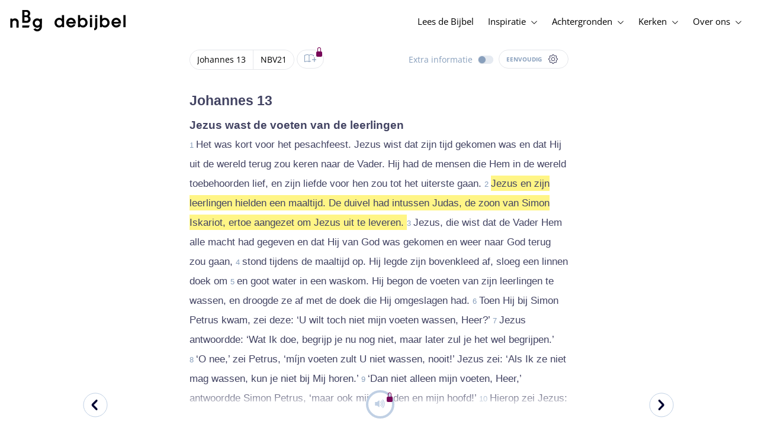

--- FILE ---
content_type: text/html; charset=utf-8
request_url: https://www.debijbel.nl/bijbel/NBV21/JHN.13.2
body_size: 56135
content:
<!DOCTYPE html><html lang="nl" data-critters-container><head>
    <meta charset="utf-8">
    <title>Johannes 13:2 - NBV21</title>
    <base href="/">
    <meta name="viewport" content="width=device-width, initial-scale=1.0, maximum-scale=1.0, user-scalable=0">
    <!-- TODO: inject manifest for the current brand  -->
    <link rel="manifest" href="manifest.json">
  <style>:root{--color-primary:46, 104, 227;--color-secondary:255, 106, 0;--color-secondaryOld:45, 165, 222;--color-grayDark:4, 6, 50;--color-grayMedium:#424362;--color-grayLight:#889fbc;--color-grayExtraLight:#e5eaf1;--color-cta:#13d281;--color-plusAlpha:#fff4d6;--color-plusBravo:#ff6a00;--color-plusCharlie:#ffbd00;--color-highlight-text:#eff7ff;--color-border-block:#E5EAF1;--color-dark:#040632;--color-highlight-yellow:#FFF598;--color-highlight-orange:#FF885F;--color-highlight-blue:#80D5FC;--color-highlight-green:#A5D6A6;--color-highlight:#00ba6b;--color-background-gray:#eff7ff;--color-success-light:#d5f5e8;--color-sepia:#fbf1e6;--line-color:#FFC7B8}*,:before,:after{--tw-border-spacing-x:0;--tw-border-spacing-y:0;--tw-translate-x:0;--tw-translate-y:0;--tw-rotate:0;--tw-skew-x:0;--tw-skew-y:0;--tw-scale-x:1;--tw-scale-y:1;--tw-pan-x: ;--tw-pan-y: ;--tw-pinch-zoom: ;--tw-scroll-snap-strictness:proximity;--tw-gradient-from-position: ;--tw-gradient-via-position: ;--tw-gradient-to-position: ;--tw-ordinal: ;--tw-slashed-zero: ;--tw-numeric-figure: ;--tw-numeric-spacing: ;--tw-numeric-fraction: ;--tw-ring-inset: ;--tw-ring-offset-width:0px;--tw-ring-offset-color:#fff;--tw-ring-color:rgb(59 130 246 / .5);--tw-ring-offset-shadow:0 0 #0000;--tw-ring-shadow:0 0 #0000;--tw-shadow:0 0 #0000;--tw-shadow-colored:0 0 #0000;--tw-blur: ;--tw-brightness: ;--tw-contrast: ;--tw-grayscale: ;--tw-hue-rotate: ;--tw-invert: ;--tw-saturate: ;--tw-sepia: ;--tw-drop-shadow: ;--tw-backdrop-blur: ;--tw-backdrop-brightness: ;--tw-backdrop-contrast: ;--tw-backdrop-grayscale: ;--tw-backdrop-hue-rotate: ;--tw-backdrop-invert: ;--tw-backdrop-opacity: ;--tw-backdrop-saturate: ;--tw-backdrop-sepia: ;--tw-contain-size: ;--tw-contain-layout: ;--tw-contain-paint: ;--tw-contain-style: }*,:before,:after{box-sizing:border-box;border-width:0;border-style:solid;border-color:#e5e7eb}:before,:after{--tw-content:""}html{line-height:1.5;-webkit-text-size-adjust:100%;tab-size:4;font-family:ui-sans-serif,system-ui,sans-serif,"Apple Color Emoji","Segoe UI Emoji",Segoe UI Symbol,"Noto Color Emoji";font-feature-settings:normal;font-variation-settings:normal;-webkit-tap-highlight-color:transparent}body{margin:0;line-height:inherit}html{font-size:16px;color:var(--color-content-800)}</style><style>:root{--color-primary: 46, 104, 227;--color-secondary: 255, 106, 0;--color-secondaryOld: 45, 165, 222;--color-grayDark: 4, 6, 50;--color-grayMedium: #424362;--color-grayLight: #889fbc;--color-grayExtraLight: #e5eaf1;--color-cta: #13d281;--color-plusAlpha: #fff4d6;--color-plusBravo: #ff6a00;--color-plusCharlie: #ffbd00;--color-highlight-text: #eff7ff;--color-border-block: #E5EAF1;--color-dark: #040632;--color-highlight-yellow: #FFF598;--color-highlight-orange: #FF885F;--color-highlight-blue: #80D5FC;--color-highlight-green: #A5D6A6;--color-highlight: #00ba6b;--color-background-gray: #eff7ff;--color-success-light: #d5f5e8;--color-sepia: #fbf1e6;--line-color: #FFC7B8}*,:before,:after{--tw-border-spacing-x: 0;--tw-border-spacing-y: 0;--tw-translate-x: 0;--tw-translate-y: 0;--tw-rotate: 0;--tw-skew-x: 0;--tw-skew-y: 0;--tw-scale-x: 1;--tw-scale-y: 1;--tw-pan-x: ;--tw-pan-y: ;--tw-pinch-zoom: ;--tw-scroll-snap-strictness: proximity;--tw-gradient-from-position: ;--tw-gradient-via-position: ;--tw-gradient-to-position: ;--tw-ordinal: ;--tw-slashed-zero: ;--tw-numeric-figure: ;--tw-numeric-spacing: ;--tw-numeric-fraction: ;--tw-ring-inset: ;--tw-ring-offset-width: 0px;--tw-ring-offset-color: #fff;--tw-ring-color: rgb(59 130 246 / .5);--tw-ring-offset-shadow: 0 0 #0000;--tw-ring-shadow: 0 0 #0000;--tw-shadow: 0 0 #0000;--tw-shadow-colored: 0 0 #0000;--tw-blur: ;--tw-brightness: ;--tw-contrast: ;--tw-grayscale: ;--tw-hue-rotate: ;--tw-invert: ;--tw-saturate: ;--tw-sepia: ;--tw-drop-shadow: ;--tw-backdrop-blur: ;--tw-backdrop-brightness: ;--tw-backdrop-contrast: ;--tw-backdrop-grayscale: ;--tw-backdrop-hue-rotate: ;--tw-backdrop-invert: ;--tw-backdrop-opacity: ;--tw-backdrop-saturate: ;--tw-backdrop-sepia: ;--tw-contain-size: ;--tw-contain-layout: ;--tw-contain-paint: ;--tw-contain-style: }*,:before,:after{box-sizing:border-box;border-width:0;border-style:solid;border-color:#e5e7eb}:before,:after{--tw-content: ""}html{line-height:1.5;-webkit-text-size-adjust:100%;tab-size:4;font-family:ui-sans-serif,system-ui,sans-serif,"Apple Color Emoji","Segoe UI Emoji",Segoe UI Symbol,"Noto Color Emoji";font-feature-settings:normal;font-variation-settings:normal;-webkit-tap-highlight-color:transparent}body{margin:0;line-height:inherit}h1,h3,h4{font-size:inherit;font-weight:inherit}a{color:inherit;text-decoration:inherit}b,strong{font-weight:bolder}sub{font-size:75%;line-height:0;position:relative;vertical-align:baseline}sub{bottom:-.25em}button{font-family:inherit;font-feature-settings:inherit;font-variation-settings:inherit;font-size:100%;font-weight:inherit;line-height:inherit;letter-spacing:inherit;color:inherit;margin:0;padding:0}button{text-transform:none}button{-webkit-appearance:button;background-color:transparent;background-image:none}h1,h3,h4,p{margin:0}ul{list-style:none;margin:0;padding:0}button{cursor:pointer}img,svg,audio{display:block;vertical-align:middle}img{max-width:100%;height:auto}html{font-size:16px;color:var(--color-content-800)}h1,h3,h4{hyphens:auto;hyphenate-limit-chars:12 5 5}.sr-only{position:absolute;width:1px;height:1px;padding:0;margin:-1px;overflow:hidden;clip:rect(0,0,0,0);white-space:nowrap;border-width:0}.pointer-events-none{pointer-events:none}.pointer-events-auto{pointer-events:auto}.absolute{position:absolute}.relative{position:relative}.sticky{position:sticky}.inset-0{inset:0}.-right-1{right:-.25rem}.-top-1{top:-.25rem}.-top-2{top:-.5rem}.bottom-0{bottom:0}.right-0{right:0}.right-1{right:.25rem}.top-0{top:0}.top-2{top:.5rem}.top-\[72px\]{top:72px}.z-10{z-index:10}.z-20{z-index:20}.z-30{z-index:30}.z-50{z-index:50}.col-span-1{grid-column:span 1 / span 1}.m-0{margin:0}.m-auto{margin:auto}.-mx-4{margin-left:-1rem;margin-right:-1rem}.mx-auto{margin-left:auto;margin-right:auto}.-ml-2{margin-left:-.5rem}.-mt-2{margin-top:-.5rem}.mb-1{margin-bottom:.25rem}.mb-4{margin-bottom:1rem}.mb-6{margin-bottom:1.5rem}.ml-1{margin-left:.25rem}.ml-2{margin-left:.5rem}.ml-3{margin-left:.75rem}.mr-1{margin-right:.25rem}.mr-2{margin-right:.5rem}.mr-4{margin-right:1rem}.mt-1{margin-top:.25rem}.mt-2{margin-top:.5rem}.mt-4{margin-top:1rem}.mt-8{margin-top:2rem}.mt-\[2px\]{margin-top:2px}.line-clamp-1{overflow:hidden;display:-webkit-box;-webkit-box-orient:vertical;-webkit-line-clamp:1}.block{display:block}.inline-block{display:inline-block}.inline{display:inline}.flex{display:flex}.inline-flex{display:inline-flex}.grid{display:grid}.hidden{display:none}.h-10{height:2.5rem}.h-100vh{height:100vh}.h-11{height:2.75rem}.h-12{height:3rem}.h-20{height:5rem}.h-3{height:.75rem}.h-4{height:1rem}.h-5{height:1.25rem}.h-6{height:1.5rem}.h-7{height:1.75rem}.h-8{height:2rem}.h-\[18px\]{height:18px}.h-full{height:100%}.max-h-screen{max-height:100vh}.w-100vw{width:100vw}.w-11{width:2.75rem}.w-12{width:3rem}.w-3{width:.75rem}.w-32{width:8rem}.w-4{width:1rem}.w-5{width:1.25rem}.w-6{width:1.5rem}.w-8{width:2rem}.w-\[18px\]{width:18px}.w-\[8\.25rem\]{width:8.25rem}.w-full{width:100%}.w-max-content{width:max-content}.w-px{width:1px}.min-w-fit{min-width:-moz-fit-content;min-width:fit-content}.max-w-\[100vw\]{max-width:100vw}.max-w-\[90px\]{max-width:90px}.max-w-container{max-width:1250px}.max-w-screen-lg{max-width:1024px}.max-w-screen-sm{max-width:640px}.flex-shrink-0{flex-shrink:0}.flex-grow{flex-grow:1}.translate-x-0{--tw-translate-x: 0px;transform:translate(var(--tw-translate-x),var(--tw-translate-y)) rotate(var(--tw-rotate)) skew(var(--tw-skew-x)) skewY(var(--tw-skew-y)) scaleX(var(--tw-scale-x)) scaleY(var(--tw-scale-y))}.scale-\[\.6\]{--tw-scale-x: .6;--tw-scale-y: .6;transform:translate(var(--tw-translate-x),var(--tw-translate-y)) rotate(var(--tw-rotate)) skew(var(--tw-skew-x)) skewY(var(--tw-skew-y)) scaleX(var(--tw-scale-x)) scaleY(var(--tw-scale-y))}.transform{transform:translate(var(--tw-translate-x),var(--tw-translate-y)) rotate(var(--tw-rotate)) skew(var(--tw-skew-x)) skewY(var(--tw-skew-y)) scaleX(var(--tw-scale-x)) scaleY(var(--tw-scale-y))}.cursor-not-allowed{cursor:not-allowed}.cursor-pointer{cursor:pointer}.auto-cols-fr{grid-auto-columns:minmax(0,1fr)}.grid-cols-1{grid-template-columns:repeat(1,minmax(0,1fr))}.grid-cols-2{grid-template-columns:repeat(2,minmax(0,1fr))}.grid-cols-3{grid-template-columns:repeat(3,minmax(0,1fr))}.grid-cols-4{grid-template-columns:repeat(4,minmax(0,1fr))}.flex-row{flex-direction:row}.flex-col{flex-direction:column}.items-start{align-items:flex-start}.items-end{align-items:flex-end}.items-center{align-items:center}.justify-start{justify-content:flex-start}.justify-end{justify-content:flex-end}.justify-center{justify-content:center}.justify-between{justify-content:space-between}.gap-4{gap:1rem}.gap-6{gap:1.5rem}.gap-y-3{row-gap:.75rem}.space-x-8>:not([hidden])~:not([hidden]){--tw-space-x-reverse: 0;margin-right:calc(2rem * var(--tw-space-x-reverse));margin-left:calc(2rem * calc(1 - var(--tw-space-x-reverse)))}.self-center{align-self:center}.self-stretch{align-self:stretch}.overflow-hidden{overflow:hidden}.truncate{overflow:hidden;text-overflow:ellipsis;white-space:nowrap}.text-ellipsis{text-overflow:ellipsis}.rounded-3xl{border-radius:1.5rem}.rounded-full{border-radius:9999px}.border-2{border-width:2px}.border-\[4px\]{border-width:4px}.border-b{border-bottom-width:1px}.border-b-4{border-bottom-width:4px}.border-l-4{border-left-width:4px}.border-t{border-top-width:1px}.border-none{border-style:none}.border-\[\#C0D0E4\]{--tw-border-opacity: 1;border-color:rgb(192 208 228 / var(--tw-border-opacity, 1))}.border-grayExtraLight{border-color:var(--color-grayExtraLight)}.border-transparent{border-color:transparent}.bg-cta{background-color:var(--color-cta)}.bg-gradientPrimary{--tw-bg-opacity: 1;background-color:rgba(var(--color-gradient-primary),var(--tw-bg-opacity, 1))}.bg-gray-200{--tw-bg-opacity: 1;background-color:rgb(229 231 235 / var(--tw-bg-opacity, 1))}.bg-grayDark{--tw-bg-opacity: 1;background-color:rgba(var(--color-grayDark),var(--tw-bg-opacity, 1))}.bg-grayExtraLight{background-color:var(--color-grayExtraLight)}.bg-grayLight{background-color:var(--color-grayLight)}.bg-pink-50{--tw-bg-opacity: 1;background-color:rgb(253 242 248 / var(--tw-bg-opacity, 1))}.bg-primary{--tw-bg-opacity: 1;background-color:rgba(var(--color-primary),var(--tw-bg-opacity, 1))}.bg-transparent{background-color:transparent}.bg-white{--tw-bg-opacity: 1;background-color:rgb(255 255 255 / var(--tw-bg-opacity, 1))}.bg-opacity-20{--tw-bg-opacity: .2}.bg-opacity-5{--tw-bg-opacity: .05}.fill-cta{fill:var(--color-cta)}.fill-white{fill:#fff}.p-0{padding:0}.px-3{padding-left:.75rem;padding-right:.75rem}.px-4{padding-left:1rem;padding-right:1rem}.px-5{padding-left:1.25rem;padding-right:1.25rem}.px-6{padding-left:1.5rem;padding-right:1.5rem}.py-0{padding-top:0;padding-bottom:0}.py-2{padding-top:.5rem;padding-bottom:.5rem}.py-2\.5{padding-top:.625rem;padding-bottom:.625rem}.py-3{padding-top:.75rem;padding-bottom:.75rem}.py-9{padding-top:2.25rem;padding-bottom:2.25rem}.py-\[1px\]{padding-top:1px;padding-bottom:1px}.pb-1{padding-bottom:.25rem}.pb-2{padding-bottom:.5rem}.pb-3{padding-bottom:.75rem}.pb-4{padding-bottom:1rem}.pb-9{padding-bottom:2.25rem}.pl-1{padding-left:.25rem}.pl-3{padding-left:.75rem}.pl-4{padding-left:1rem}.pl-\[10px\]{padding-left:10px}.pr-1{padding-right:.25rem}.pr-2{padding-right:.5rem}.pr-4{padding-right:1rem}.pt-4{padding-top:1rem}.pt-9{padding-top:2.25rem}.pt-\[26px\]{padding-top:26px}.pt-\[5px\]{padding-top:5px}.text-left{text-align:left}.text-center{text-align:center}.align-top{vertical-align:top}.align-middle{vertical-align:middle}.font-noto-sans{font-family:Noto Sans,sans-serif}.\!text-2lg{font-size:1.1875rem!important;line-height:1.5rem!important}.\!text-bible-md{font-size:1.0625rem!important;line-height:33px!important;letter-spacing:0em!important}.text-2xs{font-size:.8125rem;line-height:1rem}.text-3xs{font-size:.6875rem;line-height:1rem}.text-\[10px\]{font-size:10px}.text-\[12px\]{font-size:12px}.text-base{font-size:1.0625rem;line-height:1.5rem}.text-lg{font-size:1.125rem;line-height:1.5rem}.text-sm{font-size:.9375rem;line-height:1.25rem}.text-xl{font-size:1.4375rem;line-height:1.75rem}.text-xs{font-size:.875rem;line-height:1rem}.font-bold{font-weight:700}.uppercase{text-transform:uppercase}.leading-6{line-height:1.5rem}.leading-8{line-height:2rem}.tracking-wider{letter-spacing:.05em}.text-\[\#C0D0E4\]{--tw-text-opacity: 1;color:rgb(192 208 228 / var(--tw-text-opacity, 1))}.text-dark{color:var(--color-dark)}.text-grayDark{--tw-text-opacity: 1;color:rgba(var(--color-grayDark),var(--tw-text-opacity, 1))}.text-grayLight{color:var(--color-grayLight)}.text-grayMedium{color:var(--color-grayMedium)}.text-secondary{--tw-text-opacity: 1;color:rgba(var(--color-secondary),var(--tw-text-opacity, 1))}.text-white{--tw-text-opacity: 1;color:rgb(255 255 255 / var(--tw-text-opacity, 1))}.opacity-50{opacity:.5}.shadow{--tw-shadow: 0 1px 3px 0 rgb(0 0 0 / .1), 0 1px 2px -1px rgb(0 0 0 / .1);--tw-shadow-colored: 0 1px 3px 0 var(--tw-shadow-color), 0 1px 2px -1px var(--tw-shadow-color);box-shadow:var(--tw-ring-offset-shadow, 0 0 #0000),var(--tw-ring-shadow, 0 0 #0000),var(--tw-shadow)}.shadow-lg{--tw-shadow: 0 10px 15px -3px rgb(0 0 0 / .1), 0 4px 6px -4px rgb(0 0 0 / .1);--tw-shadow-colored: 0 10px 15px -3px var(--tw-shadow-color), 0 4px 6px -4px var(--tw-shadow-color);box-shadow:var(--tw-ring-offset-shadow, 0 0 #0000),var(--tw-ring-shadow, 0 0 #0000),var(--tw-shadow)}.ring-0{--tw-ring-offset-shadow: var(--tw-ring-inset) 0 0 0 var(--tw-ring-offset-width) var(--tw-ring-offset-color);--tw-ring-shadow: var(--tw-ring-inset) 0 0 0 calc(0px + var(--tw-ring-offset-width)) var(--tw-ring-color);box-shadow:var(--tw-ring-offset-shadow),var(--tw-ring-shadow),var(--tw-shadow, 0 0 #0000)}.transition{transition-property:color,background-color,border-color,text-decoration-color,fill,stroke,opacity,box-shadow,transform,filter,backdrop-filter;transition-timing-function:cubic-bezier(.4,0,.2,1);transition-duration:.15s}.transition-colors{transition-property:color,background-color,border-color,text-decoration-color,fill,stroke;transition-timing-function:cubic-bezier(.4,0,.2,1);transition-duration:.15s}.transition-opacity{transition-property:opacity;transition-timing-function:cubic-bezier(.4,0,.2,1);transition-duration:.15s}.duration-1000{transition-duration:1s}.duration-150{transition-duration:.15s}.duration-200{transition-duration:.2s}.duration-700{transition-duration:.7s}.ease-in{transition-timing-function:cubic-bezier(.4,0,1,1)}.ease-in-out{transition-timing-function:cubic-bezier(.4,0,.2,1)}.after\:block:after{content:var(--tw-content);display:block}.after\:h-2:after{content:var(--tw-content);height:.5rem}.hover\:border-secondary:hover{--tw-border-opacity: 1;border-color:rgba(var(--color-secondary),var(--tw-border-opacity, 1))}.hover\:text-grayDark:hover{--tw-text-opacity: 1;color:rgba(var(--color-grayDark),var(--tw-text-opacity, 1))}.hover\:text-primary:hover{--tw-text-opacity: 1;color:rgba(var(--color-primary),var(--tw-text-opacity, 1))}.hover\:text-secondary:hover{--tw-text-opacity: 1;color:rgba(var(--color-secondary),var(--tw-text-opacity, 1))}.focus\:outline-none:focus{outline:2px solid transparent;outline-offset:2px}.group:hover .group-hover\:text-primary{--tw-text-opacity: 1;color:rgba(var(--color-primary),var(--tw-text-opacity, 1))}.group:hover .group-hover\:opacity-100{opacity:1}@media (min-width: 640px){.sm\:mx-0{margin-left:0;margin-right:0}.sm\:w-auto{width:auto}.sm\:max-w-none{max-width:none}.sm\:px-0{padding-left:0;padding-right:0}}@media (min-width: 1024px){.lg\:top-12{top:3rem}.lg\:mb-0{margin-bottom:0}.lg\:ml-auto{margin-left:auto}.lg\:mr-3{margin-right:.75rem}.lg\:mr-4{margin-right:1rem}.lg\:mr-5{margin-right:1.25rem}.lg\:mt-0{margin-top:0}.lg\:block{display:block}.lg\:inline{display:inline}.lg\:flex{display:flex}.lg\:inline-flex{display:inline-flex}.lg\:hidden{display:none}.lg\:h-12{height:3rem}.lg\:h-14{height:3.5rem}.lg\:h-20{height:5rem}.lg\:h-4{height:1rem}.lg\:h-8{height:2rem}.lg\:h-\[72px\]{height:72px}.lg\:h-auto{height:auto}.lg\:w-4{width:1rem}.lg\:min-w-\[200px\]{min-width:200px}.lg\:max-w-\[100vw\]{max-width:100vw}.lg\:flex-1{flex:1 1 0%}.lg\:grid-flow-col{grid-auto-flow:column}.lg\:grid-cols-1{grid-template-columns:repeat(1,minmax(0,1fr))}.lg\:grid-cols-3{grid-template-columns:repeat(3,minmax(0,1fr))}.lg\:flex-row{flex-direction:row}.lg\:justify-center{justify-content:center}.lg\:justify-between{justify-content:space-between}.lg\:space-x-4>:not([hidden])~:not([hidden]){--tw-space-x-reverse: 0;margin-right:calc(1rem * var(--tw-space-x-reverse));margin-left:calc(1rem * calc(1 - var(--tw-space-x-reverse)))}.lg\:overflow-x-scroll{overflow-x:scroll}.lg\:border-0{border-width:0px}.lg\:bg-none{background-image:none}.lg\:px-0{padding-left:0;padding-right:0}.lg\:px-4{padding-left:1rem;padding-right:1rem}.lg\:px-5{padding-left:1.25rem;padding-right:1.25rem}.lg\:py-14{padding-top:3.5rem;padding-bottom:3.5rem}.lg\:py-3{padding-top:.75rem;padding-bottom:.75rem}.lg\:pb-0{padding-bottom:0}.lg\:pb-4{padding-bottom:1rem}.lg\:pr-28{padding-right:7rem}.lg\:pt-14{padding-top:3.5rem}.lg\:text-base{font-size:1.0625rem;line-height:1.5rem}.lg\:font-bold{font-weight:700}.lg\:text-grayLight{color:var(--color-grayLight)}.lg\:underline{text-decoration-line:underline}}@media (min-width: 1280px){.xl\:p-0{padding:0}.xl\:px-0{padding-left:0;padding-right:0}}@media (min-width: 1536px){.\32xl\:auto-cols-fr{grid-auto-columns:minmax(0,1fr)}}
</style><link rel="stylesheet" href="styles.c6be88ed5f2f0ed1.css" media="print" onload="this.media='all'"><noscript><link rel="stylesheet" href="styles.c6be88ed5f2f0ed1.css" media="all"></noscript><link rel="preload" href="/assets/fonts/openSans/openSans-Regular.woff2" as="font" type="font/woff2" crossorigin><link rel="preload" href="/assets/fonts/openSans/openSans-Italic.woff2" as="font" type="font/woff2" crossorigin><link rel="preload" href="/assets/fonts/openSans/openSans-Bold.woff2" as="font" type="font/woff2" crossorigin><link rel="preload" href="/assets/fonts/openSans/openSans-BoldItalic.woff2" as="font" type="font/woff2" crossorigin><style>
        html {
          font-family: 'OpenSans', sans-serif;
        }
        
        @font-face {
          font-family:"OpenSans";
          src: local('OpenSans Regular'), local('OpenSans-Regular'),
            url('assets/fonts/openSans/openSans-Regular.woff2') format('woff2'),
            url('assets/fonts/openSans/openSans-Regular.woff') format('woff');
          font-display: swap;
          font-style:normal;font-weight:normal;
        }
        
        @font-face {
          font-family:"OpenSans";
          src: local('OpenSans Italic'), local('OpenSans-Italic'),
            url('assets/fonts/openSans/openSans-Italic.woff2') format('woff2'),
            url('assets/fonts/openSans/openSans-Italic.woff') format('woff');
          font-display: swap;
          font-style:italic;font-weight:normal;
        }
        
        @font-face {
          font-family:"OpenSans";
          src: local('OpenSans Bold'), local('OpenSans-Bold'),
            url('assets/fonts/openSans/openSans-Bold.woff2') format('woff2'),
            url('assets/fonts/openSans/openSans-Bold.woff') format('woff');
          font-display: swap;
          font-style:normal;font-weight:bold;
        }
        
        @font-face {
          font-family:"OpenSans";
          src: local('OpenSans BoldItalic'), local('OpenSans-BoldItalic'),
            url('assets/fonts/openSans/openSans-BoldItalic.woff2') format('woff2'),
            url('assets/fonts/openSans/openSans-BoldItalic.woff') format('woff');
          font-display: swap;
          font-style:italic;font-weight:bold;
        }
        </style><link rel="icon" type="image/x-icon" href="https://storage.googleapis.com/ibep-prod.appspot.com/brand/nbg/nbg.favicon.ico?GoogleAccessId=firebase-adminsdk-5de4x%40ibep-prod.iam.gserviceaccount.com&amp;Expires=2278627200&amp;Signature=cObYqu8HFri%2BEHQx4R7TJ6kvAoY1VHNw1I%2B%2FmkK88gSOvkuasUjXy81PkX4T79TpSopVVXnVumtVmYKxjVj5I3TP%2BmTDt0RjTGOviC%2BjMYVMKMwJ3btM2xEiSAu%2BucEliqlRXvHJologmgNlHvE8pqdzwWO2k%2B7HdGEs4VBQOlv1Lnz6y4EaiP%2Fp5vY5%2Fatt7Z6QSqEjATzRFM7i47C1r%2Bg3ilosswBY2VVHv%2F3rNinPat%2BXiqc71tx00wdRzianNWg8%2BatcnOFZkCSdErWxkzmFyaksZLFLZ0EtfoBN34Cn4u44b8A7CAacluQt33gh9u8FGMNH80ljmjdxpq%2Ftpw%3D%3D"><meta property="og:title" content="Johannes 13:2 - NBV21"><meta name="twitter:title" content="Johannes 13:2 - NBV21"><meta name="description" content="Het was kort voor het pesachfeest. Jezus wist dat zijn tijd gekomen was en dat Hij uit de wereld terug zou keren naar de Vader. Hij had de mensen die ..."><meta property="og:description" content="Het was kort voor het pesachfeest. Jezus wist dat zijn tijd gekomen was en dat Hij uit de wereld terug zou keren naar de Vader. Hij had de mensen die ..."><meta name="twitter:description" content="Het was kort voor het pesachfeest. Jezus wist dat zijn tijd gekomen was en dat Hij uit de wereld terug zou keren naar de Vader. Hij had de mensen die ..."><meta property="og:type" content="website"><meta property="og:image" content="https://biblebooster-images.s3.us-east-2.amazonaws.com/prod/general/nbg/websharingpreviewimage.jpg"><meta name="twitter:image" content="https://biblebooster-images.s3.us-east-2.amazonaws.com/prod/general/nbg/websharingpreviewimage.jpg"><meta property="og:url" content="https://www.debijbel.nl/bijbel/NBV21/JHN.13"><meta name="twitter:url" content="https://www.debijbel.nl/bijbel/NBV21/JHN.13"><meta http-equiv="Content-Security-Policy" content="default-src 'self' https://api.ibep-dev.com wss://u0f66ngvbb.execute-api.us-east-2.amazonaws.com/dev cms.ibep-dev.com nbg-auth.ibep-dev.com https://api.ibep-prod.com wss://hd0agw1xri.execute-api.us-east-2.amazonaws.com/prod cms.ibep-prod.com nbg-auth.ibep-prod.com https://api.ibep-staging.com wss://cny3wvor6f.execute-api.us-east-2.amazonaws.com/staging cms.ibep-staging.com nbg-auth.ibep-staging.com https://api.ibep-test.com wss://e5cbjrq6gk.execute-api.us-east-2.amazonaws.com/test cms.ibep-test.com nbg-auth.ibep-test.com www.youtube.com www.youtube-nocookie.com player.vimeo.com open.spotify.com public-player-widget.webradiosite.com streamyard.com *.hs-analytics.net *.hs-banner.com *.hscollectedforms.net *.hubspot.com *.hsforms.com *.hsforms.net *.hs-scripts.com *.hs-sites-eu1.com hubspot-forms-static-embed-eu1.s3.amazonaws.com forms.office.com *.jotform.com developers.kakao.com *.kakaocdn.net story.kakao.com kapi.kakao.com *.kakao.com digiaccess.org *.eu.mautic.net *.digiaccess.org matomo.rackfish.com *.acast.com *.die-bibel.de static.ads-twitter.com nexus.ensighten.com td.doubleclick.net stats.g.doubleclick.net spenden.twingle.de *.customgpt.ai *.licdn.com www.gstatic.com www.google.com surveys.enalyzer.com *.omappapi.com optinmonster.com http://engage.biblijosdraugija.lt https://engage.biblijosdraugija.lt code.etracker.com www.etracker.de facebook.com *.facebook.com connect.facebook.net cdn.cookielaw.org geolocation.onetrust.com privacyportal-eu.onetrust.com file-examples.com www.googletagmanager.com www.bytesroute.com app.bytesroute.com bytesroute-backend.herokuapp.com use.typekit.net *.typekit.net *.google-analytics.com analytics.google.com *.analytics.google.com *.ingest.sentry.io d1weibdish4e0y.cloudfront.net d3t5ogzx22a7ri.cloudfront.net d1hkpuz2o5a2xw.cloudfront.net d1bxy2pveef3fq.cloudfront.net mautic.bijbelgenootschap.nl fonts.googleapis.com www.google.pt fonts.gstatic.com prezi-nocookies.com *.prezicdn.net wss://ws.hotjar.com *.hotjar.com *.hotjar.io buzzsprout.com www.buzzsprout.com cdn.onesignal.com onesignal.com bytesroute.com *.bytesroute.com *.webradiosite.com widget.spreaker.com *.spreaker.com *.canva.com *.clarity.ms m.debijbel.nl ofertas.sbb.org.br docs.google.com forms.clickup.com app-cdn.clickup.com 'unsafe-inline'; img-src * data:; frame-src 'self' https://api.ibep-dev.com wss://u0f66ngvbb.execute-api.us-east-2.amazonaws.com/dev cms.ibep-dev.com nbg-auth.ibep-dev.com https://api.ibep-prod.com wss://hd0agw1xri.execute-api.us-east-2.amazonaws.com/prod cms.ibep-prod.com nbg-auth.ibep-prod.com https://api.ibep-staging.com wss://cny3wvor6f.execute-api.us-east-2.amazonaws.com/staging cms.ibep-staging.com nbg-auth.ibep-staging.com https://api.ibep-test.com wss://e5cbjrq6gk.execute-api.us-east-2.amazonaws.com/test cms.ibep-test.com nbg-auth.ibep-test.com www.youtube.com www.youtube-nocookie.com player.vimeo.com open.spotify.com public-player-widget.webradiosite.com streamyard.com *.hs-analytics.net *.hs-banner.com *.hscollectedforms.net *.hubspot.com *.hsforms.com *.hsforms.net *.hs-scripts.com *.hs-sites-eu1.com hubspot-forms-static-embed-eu1.s3.amazonaws.com forms.office.com *.jotform.com developers.kakao.com *.kakaocdn.net story.kakao.com kapi.kakao.com *.kakao.com digiaccess.org *.eu.mautic.net *.digiaccess.org matomo.rackfish.com *.acast.com *.die-bibel.de static.ads-twitter.com nexus.ensighten.com td.doubleclick.net stats.g.doubleclick.net spenden.twingle.de *.customgpt.ai *.licdn.com www.gstatic.com www.google.com surveys.enalyzer.com *.omappapi.com optinmonster.com http://engage.biblijosdraugija.lt https://engage.biblijosdraugija.lt code.etracker.com www.etracker.de facebook.com *.facebook.com connect.facebook.net cdn.cookielaw.org geolocation.onetrust.com privacyportal-eu.onetrust.com file-examples.com www.googletagmanager.com www.bytesroute.com app.bytesroute.com bytesroute-backend.herokuapp.com use.typekit.net *.typekit.net *.google-analytics.com analytics.google.com *.analytics.google.com *.ingest.sentry.io d1weibdish4e0y.cloudfront.net d3t5ogzx22a7ri.cloudfront.net d1hkpuz2o5a2xw.cloudfront.net d1bxy2pveef3fq.cloudfront.net mautic.bijbelgenootschap.nl fonts.googleapis.com www.google.pt fonts.gstatic.com prezi-nocookies.com *.prezicdn.net wss://ws.hotjar.com *.hotjar.com *.hotjar.io buzzsprout.com www.buzzsprout.com cdn.onesignal.com onesignal.com bytesroute.com *.bytesroute.com *.webradiosite.com widget.spreaker.com *.spreaker.com *.canva.com *.clarity.ms m.debijbel.nl ofertas.sbb.org.br docs.google.com forms.clickup.com app-cdn.clickup.com"><style ng-app-id="IBEP-main">[_nghost-IBEP-main-c2071628769]{position:relative;display:block;pointer-events:none}[_nghost-IBEP-main-c2071628769]   .ngx-spinner[_ngcontent-IBEP-main-c2071628769]{transition:.35s linear all;display:block;position:absolute;top:5px;left:0px}[_nghost-IBEP-main-c2071628769]   .ngx-spinner[_ngcontent-IBEP-main-c2071628769]   .ngx-spinner-icon[_ngcontent-IBEP-main-c2071628769]{width:14px;height:14px;border:solid 2px transparent;border-top-color:inherit;border-left-color:inherit;border-radius:50%;-webkit-animation:_ngcontent-IBEP-main-c2071628769_loading-bar-spinner .4s linear infinite;animation:_ngcontent-IBEP-main-c2071628769_loading-bar-spinner .4s linear infinite}[_nghost-IBEP-main-c2071628769]   .ngx-bar[_ngcontent-IBEP-main-c2071628769]{transition:width .35s;position:absolute;top:0;left:0;width:100%;height:2px;border-bottom-right-radius:1px;border-top-right-radius:1px}[dir=rtl]   [_nghost-IBEP-main-c2071628769]   .ngx-bar[_ngcontent-IBEP-main-c2071628769]{right:0;left:unset}[fixed=true][_nghost-IBEP-main-c2071628769]{z-index:10002}[fixed=true][_nghost-IBEP-main-c2071628769]   .ngx-bar[_ngcontent-IBEP-main-c2071628769]{position:fixed}[fixed=true][_nghost-IBEP-main-c2071628769]   .ngx-spinner[_ngcontent-IBEP-main-c2071628769]{position:fixed;top:10px;left:10px}[dir=rtl]   [fixed=true][_nghost-IBEP-main-c2071628769]   .ngx-spinner[_ngcontent-IBEP-main-c2071628769]{right:10px;left:unset}@-webkit-keyframes _ngcontent-IBEP-main-c2071628769_loading-bar-spinner{0%{transform:rotate(0)}to{transform:rotate(360deg)}}@keyframes _ngcontent-IBEP-main-c2071628769_loading-bar-spinner{0%{transform:rotate(0)}to{transform:rotate(360deg)}}</style><style ng-app-id="IBEP-main">.flyout[_ngcontent-IBEP-main-c1170487364], .overlay[_ngcontent-IBEP-main-c1170487364] {
  display: none;
}

.test[_ngcontent-IBEP-main-c1170487364] {
  grid-column-start: 2;
  grid-row-start: 1;
}

.menu-item-container[_ngcontent-IBEP-main-c1170487364]:hover   .flyout[_ngcontent-IBEP-main-c1170487364] {
  display: block;
}

.active[_ngcontent-IBEP-main-c1170487364] {
  font-weight: bold;
}

.item[_ngcontent-IBEP-main-c1170487364], .button[_ngcontent-IBEP-main-c1170487364] {
  font-weight: inherit;
}

a.disabled[_ngcontent-IBEP-main-c1170487364] {
  pointer-events: none;
  cursor: default;
}</style><style ng-app-id="IBEP-main">.default[_ngcontent-IBEP-main-c2830398547] {
  border-width: 1px;
  --tw-bg-opacity: 1;
  background-color: rgb(255 255 255 / var(--tw-bg-opacity, 1));
  transition-property: color, background-color, border-color, text-decoration-color, fill, stroke, opacity, box-shadow, transform, filter, backdrop-filter;
  transition-timing-function: cubic-bezier(0.4, 0, 0.2, 1);
  transition-duration: 300ms;
}

.default[_ngcontent-IBEP-main-c2830398547]:hover {
  --tw-border-opacity: 1;
  border-color: rgba(var(--color-primary), var(--tw-border-opacity, 1));
}

.primary[_ngcontent-IBEP-main-c2830398547] {
  --tw-bg-opacity: 1;
  background-color: rgba(var(--color-primary), var(--tw-bg-opacity, 1));
  --tw-text-opacity: 1;
  color: rgb(255 255 255 / var(--tw-text-opacity, 1));
}

.primary[_ngcontent-IBEP-main-c2830398547]:hover {
  background-color: rgba(var(--color-primary), var(--tw-bg-opacity, 1));
  --tw-bg-opacity: 0.9;
}

.secondary[_ngcontent-IBEP-main-c2830398547] {
  --tw-bg-opacity: 1;
  background-color: rgba(var(--color-secondary), var(--tw-bg-opacity, 1));
  --tw-text-opacity: 1;
  color: rgb(255 255 255 / var(--tw-text-opacity, 1));
}

.secondary[_ngcontent-IBEP-main-c2830398547]:hover {
  --tw-bg-opacity: 1;
  background-color: rgba(var(--color-primary), var(--tw-bg-opacity, 1));
}

.white[_ngcontent-IBEP-main-c2830398547] {
  --tw-bg-opacity: 1;
  background-color: rgb(255 255 255 / var(--tw-bg-opacity, 1));
  --tw-text-opacity: 1;
  color: rgb(0 0 0 / var(--tw-text-opacity, 1));
}

.white[_ngcontent-IBEP-main-c2830398547]:hover {
  --tw-text-opacity: 1;
  color: rgba(var(--color-primary), var(--tw-text-opacity, 1));
}

.transparent[_ngcontent-IBEP-main-c2830398547] {
  --tw-bg-opacity: 0.05;
}

.premium[_ngcontent-IBEP-main-c2830398547] {
  border-width: 1px;
  --tw-border-opacity: 1;
  border-color: rgb(255 255 255 / var(--tw-border-opacity, 1));
  background-color: rgba(var(--color-secondary), var(--tw-bg-opacity, 1));
  --tw-bg-opacity: 0.1;
  transition-property: color, background-color, border-color, text-decoration-color, fill, stroke, opacity, box-shadow, transform, filter, backdrop-filter;
  transition-timing-function: cubic-bezier(0.4, 0, 0.2, 1);
  transition-duration: 300ms;
}

.premium[_ngcontent-IBEP-main-c2830398547]:hover {
  --tw-border-opacity: 1;
  border-color: rgba(var(--color-secondary), var(--tw-border-opacity, 1));
}

.gray[_ngcontent-IBEP-main-c2830398547] {
  background-color: var(--color-grayExtraLight);
  color: var(--color-grayMedium);
}

.gray[_ngcontent-IBEP-main-c2830398547]:hover {
  --tw-text-opacity: 1;
  color: rgba(var(--color-grayDark), var(--tw-text-opacity, 1));
}

.gray-light[_ngcontent-IBEP-main-c2830398547] {
  background-color: var(--color-grayExtraLight);
  color: var(--color-grayLight);
}

.gray-light[_ngcontent-IBEP-main-c2830398547]:hover {
  color: var(--color-grayLight);
}

.conversion[_ngcontent-IBEP-main-c2830398547] {
  background-color: var(--color-plusAlpha);
  color: var(--color-plusBravo);
}

.conversion[_ngcontent-IBEP-main-c2830398547]:hover {
  --tw-bg-opacity: 0.9;
}

.cta[_ngcontent-IBEP-main-c2830398547] {
  background-color: var(--color-cta);
  --tw-text-opacity: 1;
  color: rgb(255 255 255 / var(--tw-text-opacity, 1));
}

.cta[_ngcontent-IBEP-main-c2830398547]:hover {
  background-color: var(--color-cta);
  --tw-bg-opacity: 0.9;
}

.highlight[_ngcontent-IBEP-main-c2830398547] {
  background-color: var(--color-highlight);
  --tw-text-opacity: 1;
  color: rgb(255 255 255 / var(--tw-text-opacity, 1));
}

.highlight[_ngcontent-IBEP-main-c2830398547]:hover {
  --tw-bg-opacity: 0.9;
}

.s[_ngcontent-IBEP-main-c2830398547] {
  height: 1.5rem;
  padding-top: 0px;
  padding-bottom: 0px;
  padding-left: 1.25rem;
  padding-right: 1.25rem;
}

.m[_ngcontent-IBEP-main-c2830398547] {
  height: 2rem;
  padding-top: 0px;
  padding-bottom: 0px;
  padding-left: 0.75rem;
  padding-right: 0.75rem;
}

.m-flexible[_ngcontent-IBEP-main-c2830398547] {
  min-height: 2rem;
  padding-top: 0.25rem;
  padding-bottom: 0.25rem;
  padding-left: 0.75rem;
  padding-right: 0.75rem;
}

.l[_ngcontent-IBEP-main-c2830398547] {
  height: 2.5rem;
  padding-top: 0px;
  padding-bottom: 0px;
  padding-left: 0.75rem;
  padding-right: 0.75rem;
}

.xl[_ngcontent-IBEP-main-c2830398547] {
  height: 3rem;
  padding-top: 0px;
  padding-bottom: 0px;
}

.fullWidth[_ngcontent-IBEP-main-c2830398547] {
  width: 100%;
}

.autoWidth[_ngcontent-IBEP-main-c2830398547] {
  width: auto;
}

.inactive[_ngcontent-IBEP-main-c2830398547] {
  cursor: not-allowed;
  opacity: 0.5;
}

.locked[_ngcontent-IBEP-main-c2830398547] {
  cursor: not-allowed;
}

.disabled[_ngcontent-IBEP-main-c2830398547]:hover {
  background-color: var(--color-grayExtraLight);
}

.shadow[_ngcontent-IBEP-main-c2830398547] {
  --tw-shadow-color: var(--color-grayLight);
  --tw-shadow: var(--tw-shadow-colored);
  --tw-drop-shadow: drop-shadow(0 20px 13px rgb(0 0 0 / 0.03)) drop-shadow(0 8px 5px rgb(0 0 0 / 0.08));
  filter: var(--tw-blur) var(--tw-brightness) var(--tw-contrast) var(--tw-grayscale) var(--tw-hue-rotate) var(--tw-invert) var(--tw-saturate) var(--tw-sepia) var(--tw-drop-shadow);
}</style><style ng-app-id="IBEP-main">.bible-button-group {
  isolation: isolate;
  display: flex;
  overflow: hidden;
  border-radius: 1.5rem;
  border-width: 1px;
  --tw-border-opacity: 1;
  border-color: rgb(229 231 235 / var(--tw-border-opacity, 1));
  transition-property: all;
  transition-timing-function: cubic-bezier(0.4, 0, 0.2, 1);
  transition-duration: 200ms;
  /* Enhanced hover effect for the entire button group - matching ibep-button */
  /* Generic button wrapper styling */
  /* Override ibep-button default styles for all buttons in the group */
  /* Rounded corners using :first-child and :last-child pseudo-classes */
}
.bible-button-group:hover {
  border-color: rgba(var(--color-primary), var(--tw-border-opacity, 1));
}
.bible-button-group > div {
  position: relative;
  margin: 0px;
  border-style: none;
  background-color: transparent;
  padding: 0px;
}
.bible-button-group button {
  position: relative;
  z-index: 10;
  margin: 0px;
  border-radius: 0px;
  border-style: none;
  --tw-bg-opacity: 1;
  background-color: rgb(255 255 255 / var(--tw-bg-opacity, 1));
  padding-left: 0.75rem;
  padding-right: 0.75rem;
  padding-top: 0.5rem;
  padding-bottom: 0.5rem;
  --tw-shadow: 0 0 #0000;
  --tw-shadow-colored: 0 0 #0000;
  box-shadow: var(--tw-ring-offset-shadow, 0 0 #0000), var(--tw-ring-shadow, 0 0 #0000), var(--tw-shadow);
  outline: 2px solid transparent;
  outline-offset: 2px;
  transition-property: all;
  transition-timing-function: cubic-bezier(0.4, 0, 0.2, 1);
  transition-duration: 200ms;
  /* Focus state using inset box-shadow to prevent layout shifts and maintain rounded corners */
  /* Fallback for browsers that don't support :focus-visible */
  /* Hide focus for mouse users in modern browsers */
}
.bible-button-group button:focus-visible {
  box-shadow: inset 0 0 0 2px var(--color-gradient-secondary) !important;
  position: relative;
  z-index: 10;
}
.bible-button-group button:focus {
  box-shadow: inset 0 0 0 2px var(--color-gradient-secondary) !important;
  position: relative;
  z-index: 10;
}
.bible-button-group button:focus:not(:focus-visible) {
  box-shadow: none !important;
}
.bible-button-group > :first-child button {
  border-top-left-radius: 1.5rem;
  border-bottom-left-radius: 1.5rem;
}
.bible-button-group > :last-child button {
  border-top-right-radius: 1.5rem;
  border-bottom-right-radius: 1.5rem;
}

/* Style the inner content divs */
.bible-button-content {
  pointer-events: none; /* Prevent double-click handling */
}

/* Visual separator styling - targets the middle div that contains no button */
.bible-button-group > div:nth-child(2) {
  width: 1px;
  flex-shrink: 0;
  align-self: stretch;
  --tw-bg-opacity: 1;
  background-color: rgb(229 231 235 / var(--tw-bg-opacity, 1));
  min-height: 100%; /* Ensure separator takes full height */
}

.toolbar-shadow {
  background: linear-gradient(0deg, rgba(255, 255, 255, 0) 0%, white 53%);
}

.bible-copyright a {
  text-decoration: underline;
}</style><style ng-app-id="IBEP-main">.isActive[_ngcontent-IBEP-main-c3823602715] {
  border: 1px solid;
  box-shadow: 0 0 4px 0 #3099f9;
  --tw-border-opacity: 1;
  border-color: rgba(var(--color-primary), var(--tw-border-opacity, 1));
}</style><style ng-app-id="IBEP-main">@media (max-width: 1023px) {
  .nav-grad-mobile[_ngcontent-IBEP-main-c1121866478] {
    background: linear-gradient(0deg, white 0%, rgba(255, 255, 255, 0) 100%);
  }
}

@media (min-width: 1024px) {
  .nav-grad-desktop[_ngcontent-IBEP-main-c1121866478] {
    background: linear-gradient(0deg, white 49%, rgba(255, 255, 255, 0) 100%);
  }
}

.nav-grad[_ngcontent-IBEP-main-c1121866478] {
  background: linear-gradient(0deg, white 0%, rgba(255, 255, 255, 0) 70%);
}

.nav-grad-left[_ngcontent-IBEP-main-c1121866478] {
  background: linear-gradient(to left, white 0%, rgba(255, 255, 255, 0) 50%);
}

.nav-grad-right[_ngcontent-IBEP-main-c1121866478] {
  background: linear-gradient(to right, white 0%, rgba(255, 255, 255, 0) 50%);
}

.button-appearance[_ngcontent-IBEP-main-c1121866478] {
  appearance: button;
  -webkit-appearance: button;
  -moz-appearance: button;
}

select[_ngcontent-IBEP-main-c1121866478] {
  appearance: none;
  -webkit-appearance: none;
  -moz-appearance: none;
  text-indent: 1px;
  text-overflow: "";
}

input[_ngcontent-IBEP-main-c1121866478] {
  accent-color: rgba(var(--color-secondary), 1);
}

@media screen and (-webkit-min-device-pixel-ratio: 0) {
  input[type=range][_ngcontent-IBEP-main-c1121866478] {
    overflow: hidden;
    -webkit-appearance: none;
    background-color: #c0d0e4;
    cursor: ew-resize;
  }
  input[type=range][_ngcontent-IBEP-main-c1121866478]::-webkit-slider-runnable-track {
    -webkit-appearance: none;
    color: rgba(var(--color-secondary), 1);
    margin-top: -1px;
  }
  input[type=range][_ngcontent-IBEP-main-c1121866478]::-webkit-slider-thumb {
    width: 10px;
    -webkit-appearance: none;
    height: 10px;
    cursor: ew-resize;
    background: rgba(var(--color-secondary), 1);
    box-shadow: -600px 0 0 600px rgba(var(--color-secondary), 1);
  }
}</style><style ng-app-id="IBEP-main">

      [data-picker-dropdown][_ngcontent-IBEP-main-c3111168470] {
        position: fixed !important;
      }
      

      .picker-overlay[_ngcontent-IBEP-main-c3111168470] {
        position: fixed !important;
      }</style><style ng-app-id="IBEP-main">.container[_ngcontent-IBEP-main-c617442750] {
  position: relative;
  margin-right: 0.5rem;
  display: inline-block;
  width: 2.5rem;
  -webkit-user-select: none;
          user-select: none;
  vertical-align: middle;
  transition-property: color, background-color, border-color, text-decoration-color, fill, stroke, opacity, box-shadow, transform, filter, backdrop-filter;
  transition-timing-function: cubic-bezier(0.4, 0, 0.2, 1);
  transition-duration: 200ms;
  transition-timing-function: cubic-bezier(0.4, 0, 1, 1)
}

.toggle-input[_ngcontent-IBEP-main-c617442750] {
  position: absolute;
  display: block;
  height: 1.5rem;
  width: 1.5rem;
  cursor: pointer;
  appearance: none;
  border-radius: 9999px;
  border-width: 4px;
  --tw-bg-opacity: 1;
  background-color: rgb(255 255 255 / var(--tw-bg-opacity, 1))
}

.toggle__label[_ngcontent-IBEP-main-c617442750] {
  display: block;
  height: 1.5rem;
  cursor: pointer;
  overflow: hidden;
  border-radius: 9999px;
  --tw-bg-opacity: 1;
  background-color: rgb(209 213 219 / var(--tw-bg-opacity, 1))
}

.toggle-checkbox[_ngcontent-IBEP-main-c617442750]:checked {
  right: 0px;
  --tw-border-opacity: 1;
  border-color: rgb(74 222 128 / var(--tw-border-opacity, 1));
  right: 0;
  border-color: #68d391
}

.toggle-checkbox[_ngcontent-IBEP-main-c617442750]:checked    + .toggle-label[_ngcontent-IBEP-main-c617442750] {
  --tw-bg-opacity: 1;
  background-color: rgb(74 222 128 / var(--tw-bg-opacity, 1));
  background-color: #68d391
}</style><style ng-app-id="IBEP-main">

      .no-scrollbar[_ngcontent-IBEP-main-c3598239177]::-webkit-scrollbar {
        display: none;
      }

      

      .no-scrollbar[_ngcontent-IBEP-main-c3598239177] {
        -ms-overflow-style: none; 

        scrollbar-width: none; 

      }</style><style ng-app-id="IBEP-main">[_nghost-IBEP-main-c4145848528]     [class^=imt], [_nghost-IBEP-main-c4145848528]     [class^=is] {
  text-align: center;
  font-weight: bold;
  font-size: 27px;
  line-height: 50px;
  margin-top: 25px;
  margin-bottom: 25px;
}</style><style ng-app-id="IBEP-main">.s[_ngcontent-IBEP-main-c3750157261], .s1[_ngcontent-IBEP-main-c3750157261], .s2[_ngcontent-IBEP-main-c3750157261], .s3[_ngcontent-IBEP-main-c3750157261], .s4[_ngcontent-IBEP-main-c3750157261] {
  font-weight: bold;
  font-size: inherit;
  margin-top: 14px;
  margin-bottom: 4px;
  display: block;
}</style><style ng-app-id="IBEP-main">.verse {
  padding-top: 0.25rem;
  padding-bottom: 0.2rem;
  margin: 0;
}

.hovered {
  background-color: #eee;
}

.selected {
  background-color: #F0F7FF;
  color: #424362;
}

.highlighted span {
  background-color: #FFF0C8;
}

.flashed {
  background-color: rgba(255, 240, 70, 0.65);
}

.popover {
  background-color: #fcfafa;
  box-shadow: 3px 3px 10px 2px rgba(0, 0, 0, 0.1);
}

.crossRef .crossRefContent {
  text-indent: 0;
  width: max-content;
  max-width: 50vw;
}

.it {
  font-style: italic;
}

.fr {
  font-size: 0.9rem !important;
  margin-right: 0.5rem;
}

.fq {
  font-weight: 600;
}

.grad {
  background: linear-gradient(0deg, white 10%, rgba(255, 255, 255, 0) 100%);
}

.custom-scrollbar {
  scrollbar-width: 6px;
}

.custom-scrollbar::-webkit-scrollbar {
  width: 6px;
}

.custom-scrollbar::-webkit-scrollbar-track {
  margin-top: 10px;
  border-radius: 10px;
  margin-right: 5px;
}

.custom-scrollbar::-webkit-scrollbar-thumb {
  background-color: #ffc7b8;
  border-radius: 4px;
  margin-right: 10px;
}

.custom-scrollbar::-webkit-scrollbar-thumb:hover {
  background: #ffc7b8;
}

/* REMOVE SCROLLBAR ARROWS (ALL VARIANTS) */
.custom-scrollbar::-webkit-scrollbar-button,
.custom-scrollbar::-webkit-scrollbar-button:start:decrement,
.custom-scrollbar::-webkit-scrollbar-button:end:increment,
.custom-scrollbar::-webkit-scrollbar-button:single-button,
.custom-scrollbar::-webkit-scrollbar-button:double-button {
  display: none !important;
  width: 0 !important;
  height: 0 !important;
  background: transparent !important;
  color: transparent !important;
}

.custom-scrollbarFootnote {
  scrollbar-width: thin;
  scrollbar-color: #C0D2F7 transparent;
}

.custom-scrollbarFootnote::-webkit-scrollbar {
  width: 6px;
}

.custom-scrollbarFootnote::-webkit-scrollbar-track {
  margin-top: 10px;
  margin-right: 5px;
  border-radius: 10px;
  background: transparent;
}

.custom-scrollbarFootnote ::-webkit-scrollbar-thumb {
  background-color: #C0D2F7;
  border-radius: 4px;
}

.custom-scrollbarFootnote ::-webkit-scrollbar-thumb:hover {
  background-color: #C0D2F7;
}

/* REMOVE ARROWS */
.custom-scrollbarFootnote::-webkit-scrollbar-button,
.custom-scrollbarFootnote::-webkit-scrollbar-button:start:decrement,
.custom-scrollbarFootnote::-webkit-scrollbar-button:end:increment,
.custom-scrollbarFootnote::-webkit-scrollbar-button:single-button,
.custom-scrollbarFootnote::-webkit-scrollbar-button:double-button {
  display: none !important;
  width: 0 !important;
  height: 0 !important;
  background: transparent !important;
  color: transparent !important;
}</style><style ng-app-id="IBEP-main">@charset "UTF-8";
.v[_ngcontent-IBEP-main-c2855507639], .vp[_ngcontent-IBEP-main-c2855507639], sup[class^=v][_ngcontent-IBEP-main-c2855507639] {
  position: relative;
  font-size: 75%;
  vertical-align: baseline;
  white-space: nowrap;
  line-height: 0;
  font-family: sans-serif;
  top: 0;
  margin-right: 4px;
}

sup[_ngcontent-IBEP-main-c2855507639]    + sup[_ngcontent-IBEP-main-c2855507639]:before {
  content: " ";
}</style><style ng-app-id="IBEP-main">.crossRefModal {
  overflow-x: hidden !important;
  word-wrap: break-word !important;
  overflow-wrap: break-word !important;
}
.crossRefModal *,
.crossRefModal *::before,
.crossRefModal *::after {
  margin-left: 0 !important;
  margin-right: 0 !important;
  text-indent: 0 !important;
}
.crossRefModal p {
  margin-left: 0 !important;
  margin-right: 0 !important;
  text-indent: 0 !important;
}
.crossRefModal .q,
.crossRefModal .q1,
.crossRefModal .q2,
.crossRefModal .q3,
.crossRefModal .q4,
.crossRefModal .pmo,
.crossRefModal .pmc,
.crossRefModal .pm,
.crossRefModal .mi,
.crossRefModal .pi1,
.crossRefModal .pi2,
.crossRefModal .pi3,
.crossRefModal .qm1,
.crossRefModal .qm2,
.crossRefModal .li,
.crossRefModal .li1,
.crossRefModal .li2,
.crossRefModal .li3,
.crossRefModal .v {
  margin-left: 0 !important;
  margin-right: 0 !important;
  text-indent: 0 !important;
}
.crossRefModal p.q,
.crossRefModal p.q1,
.crossRefModal p.q2,
.crossRefModal p.q3,
.crossRefModal p.q4,
.crossRefModal p.pmo,
.crossRefModal p.pmc,
.crossRefModal p.pm,
.crossRefModal p.mi,
.crossRefModal p.pi1,
.crossRefModal p.pi2,
.crossRefModal p.pi3,
.crossRefModal p.qm1,
.crossRefModal p.qm2,
.crossRefModal p.li,
.crossRefModal p.li1,
.crossRefModal p.li2,
.crossRefModal p.li3,
.crossRefModal p.v {
  margin-left: 0 !important;
  margin-right: 0 !important;
  text-indent: 0 !important;
}
.crossRefModal bible-q p {
  margin-left: 0 !important;
  margin-right: 0 !important;
  text-indent: 0 !important;
}
.crossRefModal span.q,
.crossRefModal span.q1,
.crossRefModal span.q2,
.crossRefModal span.q3,
.crossRefModal span.q4,
.crossRefModal span.pmo,
.crossRefModal span.pmc,
.crossRefModal span.pm,
.crossRefModal span.mi,
.crossRefModal span.pi1,
.crossRefModal span.pi2,
.crossRefModal span.pi3,
.crossRefModal span.qm1,
.crossRefModal span.qm2,
.crossRefModal span.li,
.crossRefModal span.li1,
.crossRefModal span.li2,
.crossRefModal span.li3,
.crossRefModal span.v {
  margin-left: 0 !important;
  text-indent: 0 !important;
  display: block !important;
}
.crossRefModal div.q, .crossRefModal div.q1, .crossRefModal div.q2, .crossRefModal div.q3, .crossRefModal div.q4, .crossRefModal div.pmo, .crossRefModal div.pmc, .crossRefModal div.pm, .crossRefModal div.mi, .crossRefModal div.pi1, .crossRefModal div.pi2, .crossRefModal div.pi3, .crossRefModal div.qm1, .crossRefModal div.qm2, .crossRefModal div.li, .crossRefModal div.li1, .crossRefModal div.li2, .crossRefModal div.li3, .crossRefModal div.v,
.crossRefModal span.q,
.crossRefModal span.q1,
.crossRefModal span.q2,
.crossRefModal span.q3,
.crossRefModal span.q4,
.crossRefModal span.pmo,
.crossRefModal span.pmc,
.crossRefModal span.pm,
.crossRefModal span.mi,
.crossRefModal span.pi1,
.crossRefModal span.pi2,
.crossRefModal span.pi3,
.crossRefModal span.qm1,
.crossRefModal span.qm2,
.crossRefModal span.li,
.crossRefModal span.li1,
.crossRefModal span.li2,
.crossRefModal span.li3,
.crossRefModal span.v,
.crossRefModal a.q,
.crossRefModal a.q1,
.crossRefModal a.q2,
.crossRefModal a.q3,
.crossRefModal a.q4,
.crossRefModal a.pmo,
.crossRefModal a.pmc,
.crossRefModal a.pm,
.crossRefModal a.mi,
.crossRefModal a.pi1,
.crossRefModal a.pi2,
.crossRefModal a.pi3,
.crossRefModal a.qm1,
.crossRefModal a.qm2,
.crossRefModal a.li,
.crossRefModal a.li1,
.crossRefModal a.li2,
.crossRefModal a.li3,
.crossRefModal a.v,
.crossRefModal strong.q,
.crossRefModal strong.q1,
.crossRefModal strong.q2,
.crossRefModal strong.q3,
.crossRefModal strong.q4,
.crossRefModal strong.pmo,
.crossRefModal strong.pmc,
.crossRefModal strong.pm,
.crossRefModal strong.mi,
.crossRefModal strong.pi1,
.crossRefModal strong.pi2,
.crossRefModal strong.pi3,
.crossRefModal strong.qm1,
.crossRefModal strong.qm2,
.crossRefModal strong.li,
.crossRefModal strong.li1,
.crossRefModal strong.li2,
.crossRefModal strong.li3,
.crossRefModal strong.v,
.crossRefModal em.q,
.crossRefModal em.q1,
.crossRefModal em.q2,
.crossRefModal em.q3,
.crossRefModal em.q4,
.crossRefModal em.pmo,
.crossRefModal em.pmc,
.crossRefModal em.pm,
.crossRefModal em.mi,
.crossRefModal em.pi1,
.crossRefModal em.pi2,
.crossRefModal em.pi3,
.crossRefModal em.qm1,
.crossRefModal em.qm2,
.crossRefModal em.li,
.crossRefModal em.li1,
.crossRefModal em.li2,
.crossRefModal em.li3,
.crossRefModal em.v,
.crossRefModal i.q,
.crossRefModal i.q1,
.crossRefModal i.q2,
.crossRefModal i.q3,
.crossRefModal i.q4,
.crossRefModal i.pmo,
.crossRefModal i.pmc,
.crossRefModal i.pm,
.crossRefModal i.mi,
.crossRefModal i.pi1,
.crossRefModal i.pi2,
.crossRefModal i.pi3,
.crossRefModal i.qm1,
.crossRefModal i.qm2,
.crossRefModal i.li,
.crossRefModal i.li1,
.crossRefModal i.li2,
.crossRefModal i.li3,
.crossRefModal i.v,
.crossRefModal b.q,
.crossRefModal b.q1,
.crossRefModal b.q2,
.crossRefModal b.q3,
.crossRefModal b.q4,
.crossRefModal b.pmo,
.crossRefModal b.pmc,
.crossRefModal b.pm,
.crossRefModal b.mi,
.crossRefModal b.pi1,
.crossRefModal b.pi2,
.crossRefModal b.pi3,
.crossRefModal b.qm1,
.crossRefModal b.qm2,
.crossRefModal b.li,
.crossRefModal b.li1,
.crossRefModal b.li2,
.crossRefModal b.li3,
.crossRefModal b.v {
  margin-left: 0 !important;
  margin-right: 0 !important;
  text-indent: 0 !important;
}

.reference-item {
  border-bottom-width: 1px;
  border-bottom-style: solid;
  border-bottom-color: color-mix(in srgb, var(--line-color) 25%, transparent);
  position: relative;
  border-bottom: 0 !important;
}
.reference-item::after {
  content: "";
  position: absolute;
  left: 20px;
  bottom: 0;
  height: 1px;
  width: calc(100% - 40px);
  background-color: color-mix(in srgb, var(--line-color) 25%, transparent);
  pointer-events: none;
}
.reference-item:last-child::after {
  display: none;
}
.reference-item:last-child {
  border-bottom: 0;
}

.crossRefrence {
  scrollbar-width: 6px;
}

.crossRefrence::-webkit-scrollbar {
  width: 6px;
}

.crossRefrence::-webkit-scrollbar-track {
  margin-top: 10px;
  border-radius: 10px;
  margin-right: 5px;
}

.crossRefrence::-webkit-scrollbar-thumb {
  background-color: #ffc7b8;
  border-radius: 4px;
  margin-right: 10px;
}

.crossRefrence::-webkit-scrollbar-thumb:hover {
  background: #ffc7b8;
}

.crossRefrence::-webkit-scrollbar-button,
.crossRefrence::-webkit-scrollbar-button:start:decrement,
.crossRefrence::-webkit-scrollbar-button:end:increment,
.crossRefrence::-webkit-scrollbar-button:single-button,
.crossRefrence::-webkit-scrollbar-button:double-button {
  display: none !important;
  width: 0 !important;
  height: 0 !important;
  background: transparent !important;
  color: transparent !important;
}</style><style ng-app-id="IBEP-main">.custom-scrollbar::-webkit-scrollbar-thumb {
  background-color: #C0D2F7;
}

.custom-scrollbar::-webkit-scrollbar-thumb:hover {
  background-color: #C0D2F7;
}

.footnoteModal {
  overflow-x: hidden !important;
  word-wrap: break-word !important;
  overflow-wrap: break-word !important;
}
.footnoteModal *,
.footnoteModal *::before,
.footnoteModal *::after {
  margin-left: 0 !important;
  margin-right: 0 !important;
  text-indent: 0 !important;
}
.footnoteModal p {
  margin-left: 0 !important;
  margin-right: 0 !important;
  text-indent: 0 !important;
}
.footnoteModal .q,
.footnoteModal .q1,
.footnoteModal .q2,
.footnoteModal .q3,
.footnoteModal .q4,
.footnoteModal .pmo,
.footnoteModal .pmc,
.footnoteModal .pm,
.footnoteModal .mi,
.footnoteModal .pi1,
.footnoteModal .pi2,
.footnoteModal .pi3,
.footnoteModal .qm1,
.footnoteModal .qm2,
.footnoteModal .li,
.footnoteModal .li1,
.footnoteModal .li2,
.footnoteModal .li3,
.footnoteModal .v {
  margin-left: 0 !important;
  margin-right: 0 !important;
  text-indent: 0 !important;
}
.footnoteModal p.q,
.footnoteModal p.q1,
.footnoteModal p.q2,
.footnoteModal p.q3,
.footnoteModal p.q4,
.footnoteModal p.pmo,
.footnoteModal p.pmc,
.footnoteModal p.pm,
.footnoteModal p.mi,
.footnoteModal p.pi1,
.footnoteModal p.pi2,
.footnoteModal p.pi3,
.footnoteModal p.qm1,
.footnoteModal p.qm2,
.footnoteModal p.li,
.footnoteModal p.li1,
.footnoteModal p.li2,
.footnoteModal p.li3,
.footnoteModal p.v {
  margin-left: 0 !important;
  margin-right: 0 !important;
  text-indent: 0 !important;
}
.footnoteModal bible-q p {
  margin-left: 0 !important;
  margin-right: 0 !important;
  text-indent: 0 !important;
}
.footnoteModal span.q,
.footnoteModal span.q1,
.footnoteModal span.q2,
.footnoteModal span.q3,
.footnoteModal span.q4,
.footnoteModal span.pmo,
.footnoteModal span.pmc,
.footnoteModal span.pm,
.footnoteModal span.mi,
.footnoteModal span.pi1,
.footnoteModal span.pi2,
.footnoteModal span.pi3,
.footnoteModal span.qm1,
.footnoteModal span.qm2,
.footnoteModal span.li,
.footnoteModal span.li1,
.footnoteModal span.li2,
.footnoteModal span.li3,
.footnoteModal span.v {
  margin-left: 0 !important;
  text-indent: 0 !important;
  display: block !important;
}
.footnoteModal div.q, .footnoteModal div.q1, .footnoteModal div.q2, .footnoteModal div.q3, .footnoteModal div.q4, .footnoteModal div.pmo, .footnoteModal div.pmc, .footnoteModal div.pm, .footnoteModal div.mi, .footnoteModal div.pi1, .footnoteModal div.pi2, .footnoteModal div.pi3, .footnoteModal div.qm1, .footnoteModal div.qm2, .footnoteModal div.li, .footnoteModal div.li1, .footnoteModal div.li2, .footnoteModal div.li3, .footnoteModal div.v,
.footnoteModal span.q,
.footnoteModal span.q1,
.footnoteModal span.q2,
.footnoteModal span.q3,
.footnoteModal span.q4,
.footnoteModal span.pmo,
.footnoteModal span.pmc,
.footnoteModal span.pm,
.footnoteModal span.mi,
.footnoteModal span.pi1,
.footnoteModal span.pi2,
.footnoteModal span.pi3,
.footnoteModal span.qm1,
.footnoteModal span.qm2,
.footnoteModal span.li,
.footnoteModal span.li1,
.footnoteModal span.li2,
.footnoteModal span.li3,
.footnoteModal span.v,
.footnoteModal a.q,
.footnoteModal a.q1,
.footnoteModal a.q2,
.footnoteModal a.q3,
.footnoteModal a.q4,
.footnoteModal a.pmo,
.footnoteModal a.pmc,
.footnoteModal a.pm,
.footnoteModal a.mi,
.footnoteModal a.pi1,
.footnoteModal a.pi2,
.footnoteModal a.pi3,
.footnoteModal a.qm1,
.footnoteModal a.qm2,
.footnoteModal a.li,
.footnoteModal a.li1,
.footnoteModal a.li2,
.footnoteModal a.li3,
.footnoteModal a.v,
.footnoteModal strong.q,
.footnoteModal strong.q1,
.footnoteModal strong.q2,
.footnoteModal strong.q3,
.footnoteModal strong.q4,
.footnoteModal strong.pmo,
.footnoteModal strong.pmc,
.footnoteModal strong.pm,
.footnoteModal strong.mi,
.footnoteModal strong.pi1,
.footnoteModal strong.pi2,
.footnoteModal strong.pi3,
.footnoteModal strong.qm1,
.footnoteModal strong.qm2,
.footnoteModal strong.li,
.footnoteModal strong.li1,
.footnoteModal strong.li2,
.footnoteModal strong.li3,
.footnoteModal strong.v,
.footnoteModal em.q,
.footnoteModal em.q1,
.footnoteModal em.q2,
.footnoteModal em.q3,
.footnoteModal em.q4,
.footnoteModal em.pmo,
.footnoteModal em.pmc,
.footnoteModal em.pm,
.footnoteModal em.mi,
.footnoteModal em.pi1,
.footnoteModal em.pi2,
.footnoteModal em.pi3,
.footnoteModal em.qm1,
.footnoteModal em.qm2,
.footnoteModal em.li,
.footnoteModal em.li1,
.footnoteModal em.li2,
.footnoteModal em.li3,
.footnoteModal em.v,
.footnoteModal i.q,
.footnoteModal i.q1,
.footnoteModal i.q2,
.footnoteModal i.q3,
.footnoteModal i.q4,
.footnoteModal i.pmo,
.footnoteModal i.pmc,
.footnoteModal i.pm,
.footnoteModal i.mi,
.footnoteModal i.pi1,
.footnoteModal i.pi2,
.footnoteModal i.pi3,
.footnoteModal i.qm1,
.footnoteModal i.qm2,
.footnoteModal i.li,
.footnoteModal i.li1,
.footnoteModal i.li2,
.footnoteModal i.li3,
.footnoteModal i.v,
.footnoteModal b.q,
.footnoteModal b.q1,
.footnoteModal b.q2,
.footnoteModal b.q3,
.footnoteModal b.q4,
.footnoteModal b.pmo,
.footnoteModal b.pmc,
.footnoteModal b.pm,
.footnoteModal b.mi,
.footnoteModal b.pi1,
.footnoteModal b.pi2,
.footnoteModal b.pi3,
.footnoteModal b.qm1,
.footnoteModal b.qm2,
.footnoteModal b.li,
.footnoteModal b.li1,
.footnoteModal b.li2,
.footnoteModal b.li3,
.footnoteModal b.v {
  margin-left: 0 !important;
  margin-right: 0 !important;
  text-indent: 0 !important;
}</style><style ng-app-id="IBEP-main">.footer-link a {
  text-decoration: underline;
  color: rgb(var(--color-grayMedium));
}
.footer-link a:hover {
  color: rgb(var(--color-secondary));
}</style></head>
  <body style="overflow-x: hidden; --color-primary: 54,173,195; --color-gradient-primary: 54,173,195; --color-gradient-secondary: #005262; --color-primary-dark: #002137; --color-secondary: 119,7,88; --color-cta: #005262;" class="NBG">
    <ibep-root ng-version="17.1.3" ng-server-context="ssr"><ibep-header-container><header class="m-auto grid grid-cols-1 xl:p-0 max-h-screen ease-in duration-700" style="transition: max-height 0.7s;"><div class="relative px-4 lg:px-0 border-b border-grayExtraLight lg:border-0"><div class="max-w-container mx-auto h-12 lg:h-[72px] grid grid-cols-3 lg:flex justify-between items-center lg:px-5 xl:px-0"><div class="lg:hidden flex flex-row align-middle"><ibep-menu-auth-mobile><div class="flex justify-start lg:hidden"><button class="w-6 h-6 mt-[2px] rounded-full flex justify-center items-center bg-primary"><ibep-person-svg svgstyles="w-4 h-4" class="pb-1 cursor-pointer text-white"><svg ibephidetillinit="" xmlns="http://www.w3.org/2000/svg" fill="currentColor" viewBox="0 0 16 16" class="inline m-auto w-4 h-4" style=""><path d="M8 8a3 3 0 1 0 0-6 3 3 0 0 0 0 6zm2-3a2 2 0 1 1-4 0 2 2 0 0 1 4 0zm4 8c0 1-1 1-1 1H3s-1 0-1-1 1-4 6-4 6 3 6 4zm-1-.004c-.001-.246-.154-.986-.832-1.664C11.516 10.68 10.289 10 8 10c-2.29 0-3.516.68-4.168 1.332-.678.678-.83 1.418-.832 1.664h10z"/></svg></ibep-person-svg></button></div><!----></ibep-menu-auth-mobile><!----><div><ibep-search-svg tabindex="0" svgstyles="w-[18px] h-[18px]" class="pl-4 cursor-pointer"><svg ibephidetillinit="" xmlns="http://www.w3.org/2000/svg" viewBox="0 0 16 16" class="inline m-auto w-[18px] h-[18px]" style=""><path d="M11.742 10.344a6.5 6.5 0 1 0-1.397 1.398h-.001c.03.04.062.078.098.115l3.85 3.85a1 1 0 0 0 1.415-1.414l-3.85-3.85a1.007 1.007 0 0 0-.115-.1zM12 6.5a5.5 5.5 0 1 1-11 0 5.5 5.5 0 0 1 11 0z"/></svg></ibep-search-svg></div><!----></div><div class="flex justify-center -mx-4 sm:mx-0"><ibep-logo logostyles="h-8 lg:h-12" link><a class="py-[1px]" href="/"><img src="https://storage.googleapis.com/ibep-prod.appspot.com/brand/nbg/nbg.logov4.png?GoogleAccessId=firebase-adminsdk-5de4x%40ibep-prod.iam.gserviceaccount.com&amp;Expires=2278627200&amp;Signature=oXTKcIWEf5lbWmWr7n9N1da98uzwk4jHTTZjZMzWW9o5ikYl0TOwFBO%2Fi3AioewxI1KuSZq2S0ITsJPDrVHEDKx2KQw2PxHILg8tl3DJW14mSBlYxoJfu%2BI42f3bn5cNyRgMHc94AHShAKFeon4w3%2B0PshRDqLdbZS8DpG0LUPIw02LzF6zbZrNKnckwsBzYG20A%2Bm4Gf0%2BUvpQhx95P6gUxUbcf%2FPlGw%2BPpGHcZDN%2BEYSq5ea5IouO%2FzBjcfZC2urL%2BCluQP8Wa3ZhpgXUtPBn3a4Vyd38yA2Gf2RhdDl6yHCFfl0meIFrAXiTfKwVLkfWQJoN4eYRxGAL5m6rk%2Bw%3D%3D" alt="Nederlands-Vlaams Bijbelgenootschap" class="h-8 lg:h-12"></a></ibep-logo></div><!----><!----><div class="lg:hidden flex justify-end"><ibep-menu-mobile><div class="justify-end lg:hidden"><button type="button" class="inline-flex items-center justify-center"><span class="sr-only">Open het menu</span><span class="uppercase text-[12px] text-grayLight pr-1">menu</span><div class="bg-primary w-6 h-6 rounded-full flex justify-center items-center"><ibep-hamburger-svg svgstyles="w-4 h-4" class="text-white pb-1"><svg ibephidetillinit="" xmlns="http://www.w3.org/2000/svg" fill="currentColor" viewBox="0 0 16 16" class="inline m-auto w-4 h-4" style=""><path fill-rule="evenodd" d="M2.5 12a.5.5 0 0 1 .5-.5h10a.5.5 0 0 1 0 1H3a.5.5 0 0 1-.5-.5zm0-4a.5.5 0 0 1 .5-.5h10a.5.5 0 0 1 0 1H3a.5.5 0 0 1-.5-.5zm0-4a.5.5 0 0 1 .5-.5h10a.5.5 0 0 1 0 1H3a.5.5 0 0 1-.5-.5z"/></svg></ibep-hamburger-svg></div></button></div><!----><!----></ibep-menu-mobile></div><div class="flex gap-6 items-center"><ibep-menu-fly-out class="hidden lg:block" _nghost-ibep-main-c1170487364><nav _ngcontent-ibep-main-c1170487364 class="lg:h-[72px] hidden lg:flex items-center flex-grow justify-end lg:flex-1"><div _ngcontent-ibep-main-c1170487364 class="group inline-block after:block after:h-2 after:content-[' '] lg:h-[72px] border-b-4 border-transparent hover:border-secondary transition ease-in duration-150 flex items-center"><div _ngcontent-ibep-main-c1170487364 class="h-full"><a _ngcontent-ibep-main-c1170487364 tabindex="-1" class="px-3 h-full flex align-middle text-sm cursor-pointer border-b-4 border-transparent" title="Lees de Bijbel" href="/bijbel"><button _ngcontent-ibep-main-c1170487364 type="button" class="button item inline-flex items-start"><div _ngcontent-ibep-main-c1170487364 class="pt-[26px]"><span _ngcontent-ibep-main-c1170487364>Lees de Bijbel</span><!----></div></button></a><!----><!----><!----></div></div><!----><div _ngcontent-ibep-main-c1170487364 class="group inline-block after:block after:h-2 after:content-[' '] lg:h-[72px] border-b-4 border-transparent hover:border-secondary transition ease-in duration-150 flex items-center"><div _ngcontent-ibep-main-c1170487364 class="h-full"><a _ngcontent-ibep-main-c1170487364 tabindex="-1" class="px-3 h-full flex align-middle text-sm cursor-pointer border-b-4 border-transparent disabled" title="Inspiratie"><button _ngcontent-ibep-main-c1170487364 type="button" class="button item inline-flex items-start"><div _ngcontent-ibep-main-c1170487364 class="pt-[26px]"><span _ngcontent-ibep-main-c1170487364>Inspiratie</span><ibep-chevron-down-svg _ngcontent-ibep-main-c1170487364 svgstyles="w-3 h-3 ml-2"><svg ibephidetillinit="" xmlns="http://www.w3.org/2000/svg" fill="currentColor" viewBox="0 0 16 16" class="inline m-auto w-3 h-3 ml-2" style=""><path fill-rule="evenodd" d="M1.646 4.646a.5.5 0 0 1 .708 0L8 10.293l5.646-5.647a.5.5 0 0 1 .708.708l-6 6a.5.5 0 0 1-.708 0l-6-6a.5.5 0 0 1 0-.708z"/></svg></ibep-chevron-down-svg><!----></div></button></a><!----><!----><div _ngcontent-ibep-main-c1170487364 class="pointer-events-none flyout absolute z-30 inset-0 top-[72px] h-100vh w-full bg-grayDark bg-opacity-20 transform shadow-lg"><div _ngcontent-ibep-main-c1170487364 id="trans" class="pointer-events-auto border-t pb-4 opacity-50 group-hover:opacity-100 transition-opacity duration-1000"><div _ngcontent-ibep-main-c1170487364 class="bg-white"><div _ngcontent-ibep-main-c1170487364 class="relative max-w-container mx-auto"><div _ngcontent-ibep-main-c1170487364 class="grid gap-y-3 grid-cols-4 pb-9"><div _ngcontent-ibep-main-c1170487364 class="pt-9 text-xs text-dark relative"><div _ngcontent-ibep-main-c1170487364 class><h3 _ngcontent-ibep-main-c1170487364 class="pb-2 px-6 border-l-4 border-transparent font-bold tracking-wider"><span _ngcontent-ibep-main-c1170487364>Actueel</span></h3><!----><div _ngcontent-ibep-main-c1170487364><!----></div></div></div><!----><div _ngcontent-ibep-main-c1170487364 class="pt-9 text-xs text-dark relative"><div _ngcontent-ibep-main-c1170487364 class><h3 _ngcontent-ibep-main-c1170487364 class="pb-2 px-6 border-l-4 border-transparent font-bold tracking-wider"><span _ngcontent-ibep-main-c1170487364>Bijbeltekst van de dag</span></h3><!----><div _ngcontent-ibep-main-c1170487364><!----></div></div></div><!----><div _ngcontent-ibep-main-c1170487364 class="pt-9 text-xs text-dark relative"><div _ngcontent-ibep-main-c1170487364 class><h3 _ngcontent-ibep-main-c1170487364 class="pb-2 px-6 border-l-4 border-transparent font-bold tracking-wider"><span _ngcontent-ibep-main-c1170487364>Blogs</span></h3><!----><div _ngcontent-ibep-main-c1170487364><!----></div></div></div><!----><div _ngcontent-ibep-main-c1170487364 class="pt-9 text-xs text-dark relative"><div _ngcontent-ibep-main-c1170487364 class><h3 _ngcontent-ibep-main-c1170487364 class="pb-2 px-6 border-l-4 border-transparent font-bold tracking-wider"><span _ngcontent-ibep-main-c1170487364>Bijbelnieuwsbrief</span></h3><!----><div _ngcontent-ibep-main-c1170487364><!----></div></div></div><!----><div _ngcontent-ibep-main-c1170487364 class="pt-9 text-xs text-dark relative"><div _ngcontent-ibep-main-c1170487364 class><h3 _ngcontent-ibep-main-c1170487364 class="pb-2 px-6 border-l-4 border-transparent font-bold tracking-wider"><span _ngcontent-ibep-main-c1170487364>Bijbel AI Chatbot</span></h3><!----><div _ngcontent-ibep-main-c1170487364><!----></div></div></div><!----><div _ngcontent-ibep-main-c1170487364 class="pt-9 text-xs text-dark relative"><div _ngcontent-ibep-main-c1170487364 class><h3 _ngcontent-ibep-main-c1170487364 class="pb-2 px-6 border-l-4 border-transparent font-bold tracking-wider"><span _ngcontent-ibep-main-c1170487364>Inspirerende Bijbelteksten</span></h3><!----><div _ngcontent-ibep-main-c1170487364><!----></div></div></div><!----><div _ngcontent-ibep-main-c1170487364 class="pt-9 text-xs text-dark relative"><div _ngcontent-ibep-main-c1170487364 class><h3 _ngcontent-ibep-main-c1170487364 class="pb-2 px-6 border-l-4 border-transparent font-bold tracking-wider"><span _ngcontent-ibep-main-c1170487364>Leesplannen</span></h3><!----><div _ngcontent-ibep-main-c1170487364><!----></div></div></div><!----><div _ngcontent-ibep-main-c1170487364 class="pt-9 text-xs text-dark relative"><div _ngcontent-ibep-main-c1170487364 class><h3 _ngcontent-ibep-main-c1170487364 class="pb-2 px-6 border-l-4 border-transparent font-bold tracking-wider"><span _ngcontent-ibep-main-c1170487364>Dagvers</span></h3><!----><div _ngcontent-ibep-main-c1170487364><!----></div></div></div><!----><div _ngcontent-ibep-main-c1170487364 class="pt-9 text-xs text-dark relative"><div _ngcontent-ibep-main-c1170487364 class><h3 _ngcontent-ibep-main-c1170487364 class="pb-2 px-6 border-l-4 border-transparent font-bold tracking-wider"><span _ngcontent-ibep-main-c1170487364>NBG Bijbelleesrooster</span></h3><!----><div _ngcontent-ibep-main-c1170487364><!----></div></div></div><!----><div _ngcontent-ibep-main-c1170487364 class="pt-9 text-xs text-dark relative"><div _ngcontent-ibep-main-c1170487364 class><h3 _ngcontent-ibep-main-c1170487364 class="pb-2 px-6 border-l-4 border-transparent font-bold tracking-wider"><span _ngcontent-ibep-main-c1170487364>Bijbel in een jaar</span></h3><!----><div _ngcontent-ibep-main-c1170487364><!----></div></div></div><!----><div _ngcontent-ibep-main-c1170487364 class="pt-9 text-xs text-dark relative"><div _ngcontent-ibep-main-c1170487364 class><h3 _ngcontent-ibep-main-c1170487364 class="pb-2 px-6 border-l-4 border-transparent font-bold tracking-wider"><span _ngcontent-ibep-main-c1170487364>Bijbelstudie</span></h3><!----><div _ngcontent-ibep-main-c1170487364><!----></div></div></div><!----><div _ngcontent-ibep-main-c1170487364 class="pt-9 text-xs text-dark relative"><div _ngcontent-ibep-main-c1170487364 class><h3 _ngcontent-ibep-main-c1170487364 class="pb-2 px-6 border-l-4 border-transparent font-bold tracking-wider"><span _ngcontent-ibep-main-c1170487364>Alle leesplannen</span></h3><!----><div _ngcontent-ibep-main-c1170487364><!----></div></div></div><!----><div _ngcontent-ibep-main-c1170487364 class="pt-9 text-xs text-dark relative"><div _ngcontent-ibep-main-c1170487364 class><h3 _ngcontent-ibep-main-c1170487364 class="pb-2 px-6 border-l-4 border-transparent font-bold tracking-wider"><span _ngcontent-ibep-main-c1170487364>Podcasts</span></h3><!----><div _ngcontent-ibep-main-c1170487364><!----></div></div></div><!----><div _ngcontent-ibep-main-c1170487364 class="pt-9 text-xs text-dark relative"><div _ngcontent-ibep-main-c1170487364 class><h3 _ngcontent-ibep-main-c1170487364 class="pb-2 px-6 border-l-4 border-transparent font-bold tracking-wider"><span _ngcontent-ibep-main-c1170487364>Bijbel in een jaar </span></h3><!----><div _ngcontent-ibep-main-c1170487364><!----></div></div></div><!----><div _ngcontent-ibep-main-c1170487364 class="pt-9 text-xs text-dark relative"><div _ngcontent-ibep-main-c1170487364 class><h3 _ngcontent-ibep-main-c1170487364 class="pb-2 px-6 border-l-4 border-transparent font-bold tracking-wider"><span _ngcontent-ibep-main-c1170487364>Luisterbijbel</span></h3><!----><div _ngcontent-ibep-main-c1170487364><!----></div></div></div><!----><div _ngcontent-ibep-main-c1170487364 class="pt-9 text-xs text-dark relative"><div _ngcontent-ibep-main-c1170487364 class><h3 _ngcontent-ibep-main-c1170487364 class="pb-2 px-6 border-l-4 border-transparent font-bold tracking-wider"><span _ngcontent-ibep-main-c1170487364>Dagvers</span></h3><!----><div _ngcontent-ibep-main-c1170487364><!----></div></div></div><!----><div _ngcontent-ibep-main-c1170487364 class="pt-9 text-xs text-dark relative"><div _ngcontent-ibep-main-c1170487364 class><h3 _ngcontent-ibep-main-c1170487364 class="pb-2 px-6 border-l-4 border-transparent font-bold tracking-wider"><span _ngcontent-ibep-main-c1170487364>Alle podcasts</span></h3><!----><div _ngcontent-ibep-main-c1170487364><!----></div></div></div><!----><div _ngcontent-ibep-main-c1170487364 class="pt-9 text-xs text-dark relative"><div _ngcontent-ibep-main-c1170487364 class><h3 _ngcontent-ibep-main-c1170487364 class="pb-2 px-6 border-l-4 border-transparent font-bold tracking-wider"><span _ngcontent-ibep-main-c1170487364>Gidsen</span></h3><!----><div _ngcontent-ibep-main-c1170487364><!----></div></div></div><!----><div _ngcontent-ibep-main-c1170487364 class="pt-9 text-xs text-dark relative"><div _ngcontent-ibep-main-c1170487364 class><h3 _ngcontent-ibep-main-c1170487364 class="pb-2 px-6 border-l-4 border-transparent font-bold tracking-wider"><span _ngcontent-ibep-main-c1170487364>Hoe werkt deze site?</span></h3><!----><div _ngcontent-ibep-main-c1170487364><!----></div></div></div><!----><div _ngcontent-ibep-main-c1170487364 class="pt-9 text-xs text-dark relative"><div _ngcontent-ibep-main-c1170487364 class><h3 _ngcontent-ibep-main-c1170487364 class="pb-2 px-6 border-l-4 border-transparent font-bold tracking-wider"><span _ngcontent-ibep-main-c1170487364>Bijbel voor beginners</span></h3><!----><div _ngcontent-ibep-main-c1170487364><!----></div></div></div><!----><div _ngcontent-ibep-main-c1170487364 class="pt-9 text-xs text-dark relative"><div _ngcontent-ibep-main-c1170487364 class><h3 _ngcontent-ibep-main-c1170487364 class="pb-2 px-6 border-l-4 border-transparent font-bold tracking-wider"><span _ngcontent-ibep-main-c1170487364>Lees je Bijbel</span></h3><!----><div _ngcontent-ibep-main-c1170487364><!----></div></div></div><!----><div _ngcontent-ibep-main-c1170487364 class="pt-9 text-xs text-dark relative"><div _ngcontent-ibep-main-c1170487364 class><h3 _ngcontent-ibep-main-c1170487364 class="pb-2 px-6 border-l-4 border-transparent font-bold tracking-wider"><span _ngcontent-ibep-main-c1170487364>Wat zegt de Bijbel over...</span></h3><!----><div _ngcontent-ibep-main-c1170487364><!----></div></div></div><!----><div _ngcontent-ibep-main-c1170487364 class="pt-9 text-xs text-dark relative"><div _ngcontent-ibep-main-c1170487364 class><h3 _ngcontent-ibep-main-c1170487364 class="pb-2 px-6 border-l-4 border-transparent font-bold tracking-wider"><span _ngcontent-ibep-main-c1170487364>Mijn Bijbel app</span></h3><!----><div _ngcontent-ibep-main-c1170487364><!----></div></div></div><!----><div _ngcontent-ibep-main-c1170487364 class="pt-9 text-xs text-dark relative"><div _ngcontent-ibep-main-c1170487364 class><h3 _ngcontent-ibep-main-c1170487364 class="pb-2 px-6 border-l-4 border-transparent font-bold tracking-wider"><span _ngcontent-ibep-main-c1170487364>Download onze app</span></h3><!----><div _ngcontent-ibep-main-c1170487364><!----></div></div></div><!----><!----></div></div></div></div></div><!----></div></div><!----><div _ngcontent-ibep-main-c1170487364 class="group inline-block after:block after:h-2 after:content-[' '] lg:h-[72px] border-b-4 border-transparent hover:border-secondary transition ease-in duration-150 flex items-center"><div _ngcontent-ibep-main-c1170487364 class="h-full"><a _ngcontent-ibep-main-c1170487364 tabindex="-1" class="px-3 h-full flex align-middle text-sm cursor-pointer border-b-4 border-transparent disabled" title="Achtergronden"><button _ngcontent-ibep-main-c1170487364 type="button" class="button item inline-flex items-start"><div _ngcontent-ibep-main-c1170487364 class="pt-[26px]"><span _ngcontent-ibep-main-c1170487364>Achtergronden</span><ibep-chevron-down-svg _ngcontent-ibep-main-c1170487364 svgstyles="w-3 h-3 ml-2"><svg ibephidetillinit="" xmlns="http://www.w3.org/2000/svg" fill="currentColor" viewBox="0 0 16 16" class="inline m-auto w-3 h-3 ml-2" style=""><path fill-rule="evenodd" d="M1.646 4.646a.5.5 0 0 1 .708 0L8 10.293l5.646-5.647a.5.5 0 0 1 .708.708l-6 6a.5.5 0 0 1-.708 0l-6-6a.5.5 0 0 1 0-.708z"/></svg></ibep-chevron-down-svg><!----></div></button></a><!----><!----><div _ngcontent-ibep-main-c1170487364 class="pointer-events-none flyout absolute z-30 inset-0 top-[72px] h-100vh w-full bg-grayDark bg-opacity-20 transform shadow-lg"><div _ngcontent-ibep-main-c1170487364 id="trans" class="pointer-events-auto border-t pb-4 opacity-50 group-hover:opacity-100 transition-opacity duration-1000"><div _ngcontent-ibep-main-c1170487364 class="bg-white"><div _ngcontent-ibep-main-c1170487364 class="relative max-w-container mx-auto"><div _ngcontent-ibep-main-c1170487364 class="grid gap-y-3 grid-cols-4 pb-9"><div _ngcontent-ibep-main-c1170487364 class="pt-9 text-xs text-dark relative"><div _ngcontent-ibep-main-c1170487364 class><h3 _ngcontent-ibep-main-c1170487364 class="pb-2 px-6 border-l-4 border-transparent font-bold tracking-wider"><span _ngcontent-ibep-main-c1170487364>Beeldmateriaal</span></h3><!----><div _ngcontent-ibep-main-c1170487364><!----></div></div></div><!----><div _ngcontent-ibep-main-c1170487364 class="pt-9 text-xs text-dark relative"><div _ngcontent-ibep-main-c1170487364 class><h3 _ngcontent-ibep-main-c1170487364 class="pb-2 px-6 border-l-4 border-transparent font-bold tracking-wider"><span _ngcontent-ibep-main-c1170487364>Prentenbijbel</span></h3><!----><div _ngcontent-ibep-main-c1170487364><!----></div></div></div><!----><div _ngcontent-ibep-main-c1170487364 class="pt-9 text-xs text-dark relative"><div _ngcontent-ibep-main-c1170487364 class><h3 _ngcontent-ibep-main-c1170487364 class="pb-2 px-6 border-l-4 border-transparent font-bold tracking-wider"><span _ngcontent-ibep-main-c1170487364>Jeugdbijbel</span></h3><!----><div _ngcontent-ibep-main-c1170487364><!----></div></div></div><!----><div _ngcontent-ibep-main-c1170487364 class="pt-9 text-xs text-dark relative"><div _ngcontent-ibep-main-c1170487364 class><h3 _ngcontent-ibep-main-c1170487364 class="pb-2 px-6 border-l-4 border-transparent font-bold tracking-wider"><span _ngcontent-ibep-main-c1170487364>Overig beeldmateriaal</span></h3><!----><div _ngcontent-ibep-main-c1170487364><!----></div></div></div><!----><div _ngcontent-ibep-main-c1170487364 class="pt-9 text-xs text-dark relative"><div _ngcontent-ibep-main-c1170487364 class><h3 _ngcontent-ibep-main-c1170487364 class="pb-2 px-6 border-l-4 border-transparent font-bold tracking-wider"><span _ngcontent-ibep-main-c1170487364>Wereld van de Bijbel</span></h3><!----><div _ngcontent-ibep-main-c1170487364><!----></div></div></div><!----><div _ngcontent-ibep-main-c1170487364 class="pt-9 text-xs text-dark relative"><div _ngcontent-ibep-main-c1170487364 class><h3 _ngcontent-ibep-main-c1170487364 class="pb-2 px-6 border-l-4 border-transparent font-bold tracking-wider"><span _ngcontent-ibep-main-c1170487364>Bestuur en samenleving</span></h3><!----><div _ngcontent-ibep-main-c1170487364><!----></div></div></div><!----><div _ngcontent-ibep-main-c1170487364 class="pt-9 text-xs text-dark relative"><div _ngcontent-ibep-main-c1170487364 class><h3 _ngcontent-ibep-main-c1170487364 class="pb-2 px-6 border-l-4 border-transparent font-bold tracking-wider"><span _ngcontent-ibep-main-c1170487364>Familie en menselijk lichaam</span></h3><!----><div _ngcontent-ibep-main-c1170487364><!----></div></div></div><!----><div _ngcontent-ibep-main-c1170487364 class="pt-9 text-xs text-dark relative"><div _ngcontent-ibep-main-c1170487364 class><h3 _ngcontent-ibep-main-c1170487364 class="pb-2 px-6 border-l-4 border-transparent font-bold tracking-wider"><span _ngcontent-ibep-main-c1170487364>Kaarten en plaatsnamen</span></h3><!----><div _ngcontent-ibep-main-c1170487364><!----></div></div></div><!----><div _ngcontent-ibep-main-c1170487364 class="pt-9 text-xs text-dark relative"><div _ngcontent-ibep-main-c1170487364 class><h3 _ngcontent-ibep-main-c1170487364 class="pb-2 px-6 border-l-4 border-transparent font-bold tracking-wider"><span _ngcontent-ibep-main-c1170487364>Godsdienst van Israël</span></h3><!----><div _ngcontent-ibep-main-c1170487364><!----></div></div></div><!----><div _ngcontent-ibep-main-c1170487364 class="pt-9 text-xs text-dark relative"><div _ngcontent-ibep-main-c1170487364 class><h3 _ngcontent-ibep-main-c1170487364 class="pb-2 px-6 border-l-4 border-transparent font-bold tracking-wider"><span _ngcontent-ibep-main-c1170487364>Landen en volken</span></h3><!----><div _ngcontent-ibep-main-c1170487364><!----></div></div></div><!----><div _ngcontent-ibep-main-c1170487364 class="pt-9 text-xs text-dark relative"><div _ngcontent-ibep-main-c1170487364 class><h3 _ngcontent-ibep-main-c1170487364 class="pb-2 px-6 border-l-4 border-transparent font-bold tracking-wider"><span _ngcontent-ibep-main-c1170487364>Natuur en landschap</span></h3><!----><div _ngcontent-ibep-main-c1170487364><!----></div></div></div><!----><div _ngcontent-ibep-main-c1170487364 class="pt-9 text-xs text-dark relative"><div _ngcontent-ibep-main-c1170487364 class><h3 _ngcontent-ibep-main-c1170487364 class="pb-2 px-6 border-l-4 border-transparent font-bold tracking-wider"><span _ngcontent-ibep-main-c1170487364>Tijdlijn</span></h3><!----><div _ngcontent-ibep-main-c1170487364><!----></div></div></div><!----><div _ngcontent-ibep-main-c1170487364 class="pt-9 text-xs text-dark relative"><div _ngcontent-ibep-main-c1170487364 class><h3 _ngcontent-ibep-main-c1170487364 class="pb-2 px-6 border-l-4 border-transparent font-bold tracking-wider"><span _ngcontent-ibep-main-c1170487364>Wonen, werken en oorlogvoering</span></h3><!----><div _ngcontent-ibep-main-c1170487364><!----></div></div></div><!----><div _ngcontent-ibep-main-c1170487364 class="pt-9 text-xs text-dark relative"><div _ngcontent-ibep-main-c1170487364 class><h3 _ngcontent-ibep-main-c1170487364 class="pb-2 px-6 border-l-4 border-transparent font-bold tracking-wider"><span _ngcontent-ibep-main-c1170487364>Over de Bijbel</span></h3><!----><div _ngcontent-ibep-main-c1170487364><!----></div></div></div><!----><div _ngcontent-ibep-main-c1170487364 class="pt-9 text-xs text-dark relative"><div _ngcontent-ibep-main-c1170487364 class><h3 _ngcontent-ibep-main-c1170487364 class="pb-2 px-6 border-l-4 border-transparent font-bold tracking-wider"><span _ngcontent-ibep-main-c1170487364>Ontstaan van de Bijbel</span></h3><!----><div _ngcontent-ibep-main-c1170487364><!----></div></div></div><!----><div _ngcontent-ibep-main-c1170487364 class="pt-9 text-xs text-dark relative"><div _ngcontent-ibep-main-c1170487364 class><h3 _ngcontent-ibep-main-c1170487364 class="pb-2 px-6 border-l-4 border-transparent font-bold tracking-wider"><span _ngcontent-ibep-main-c1170487364>Bijbelse personen</span></h3><!----><div _ngcontent-ibep-main-c1170487364><!----></div></div></div><!----><div _ngcontent-ibep-main-c1170487364 class="pt-9 text-xs text-dark relative"><div _ngcontent-ibep-main-c1170487364 class><h3 _ngcontent-ibep-main-c1170487364 class="pb-2 px-6 border-l-4 border-transparent font-bold tracking-wider"><span _ngcontent-ibep-main-c1170487364>Bijbelse begrippen</span></h3><!----><div _ngcontent-ibep-main-c1170487364><!----></div></div></div><!----><div _ngcontent-ibep-main-c1170487364 class="pt-9 text-xs text-dark relative"><div _ngcontent-ibep-main-c1170487364 class><h3 _ngcontent-ibep-main-c1170487364 class="pb-2 px-6 border-l-4 border-transparent font-bold tracking-wider"><span _ngcontent-ibep-main-c1170487364>Christelijke feesten</span></h3><!----><div _ngcontent-ibep-main-c1170487364><!----></div></div></div><!----><div _ngcontent-ibep-main-c1170487364 class="pt-9 text-xs text-dark relative"><div _ngcontent-ibep-main-c1170487364 class><h3 _ngcontent-ibep-main-c1170487364 class="pb-2 px-6 border-l-4 border-transparent font-bold tracking-wider"><span _ngcontent-ibep-main-c1170487364>Inleidingen Bijbelboeken (NBV)</span></h3><!----><div _ngcontent-ibep-main-c1170487364><!----></div></div></div><!----><div _ngcontent-ibep-main-c1170487364 class="pt-9 text-xs text-dark relative"><div _ngcontent-ibep-main-c1170487364 class><h3 _ngcontent-ibep-main-c1170487364 class="pb-2 px-6 border-l-4 border-transparent font-bold tracking-wider"><span _ngcontent-ibep-main-c1170487364>Inleidingen Bijbelboeken (BGT)</span></h3><!----><div _ngcontent-ibep-main-c1170487364><!----></div></div></div><!----><div _ngcontent-ibep-main-c1170487364 class="pt-9 text-xs text-dark relative"><div _ngcontent-ibep-main-c1170487364 class><h3 _ngcontent-ibep-main-c1170487364 class="pb-2 px-6 border-l-4 border-transparent font-bold tracking-wider"><span _ngcontent-ibep-main-c1170487364>Bijbelvertalingen</span></h3><!----><div _ngcontent-ibep-main-c1170487364><!----></div></div></div><!----><div _ngcontent-ibep-main-c1170487364 class="pt-9 text-xs text-dark relative"><div _ngcontent-ibep-main-c1170487364 class><h3 _ngcontent-ibep-main-c1170487364 class="pb-2 px-6 border-l-4 border-transparent font-bold tracking-wider"><span _ngcontent-ibep-main-c1170487364>Over Bijbelvertalen</span></h3><!----><div _ngcontent-ibep-main-c1170487364><!----></div></div></div><!----><!----></div></div></div></div></div><!----></div></div><!----><div _ngcontent-ibep-main-c1170487364 class="group inline-block after:block after:h-2 after:content-[' '] lg:h-[72px] border-b-4 border-transparent hover:border-secondary transition ease-in duration-150 flex items-center"><div _ngcontent-ibep-main-c1170487364 class="h-full"><!----><a _ngcontent-ibep-main-c1170487364 tabindex="-1" target="_blank" class="px-3 h-full flex align-middle text-sm cursor-pointer border-b-4 border-transparent disabled" href title="Kerken"><button _ngcontent-ibep-main-c1170487364 type="button" class="button item inline-flex items-start"><div _ngcontent-ibep-main-c1170487364 class="pt-[26px]"><span _ngcontent-ibep-main-c1170487364>Kerken</span><ibep-chevron-down-svg _ngcontent-ibep-main-c1170487364 svgstyles="w-3 h-3 ml-2"><svg ibephidetillinit="" xmlns="http://www.w3.org/2000/svg" fill="currentColor" viewBox="0 0 16 16" class="inline m-auto w-3 h-3 ml-2" style=""><path fill-rule="evenodd" d="M1.646 4.646a.5.5 0 0 1 .708 0L8 10.293l5.646-5.647a.5.5 0 0 1 .708.708l-6 6a.5.5 0 0 1-.708 0l-6-6a.5.5 0 0 1 0-.708z"/></svg></ibep-chevron-down-svg><!----></div></button></a><!----><div _ngcontent-ibep-main-c1170487364 class="pointer-events-none flyout absolute z-30 inset-0 top-[72px] h-100vh w-full bg-grayDark bg-opacity-20 transform shadow-lg"><div _ngcontent-ibep-main-c1170487364 id="trans" class="pointer-events-auto border-t pb-4 opacity-50 group-hover:opacity-100 transition-opacity duration-1000"><div _ngcontent-ibep-main-c1170487364 class="bg-white"><div _ngcontent-ibep-main-c1170487364 class="relative max-w-container mx-auto"><div _ngcontent-ibep-main-c1170487364 class="grid gap-y-3 grid-cols-4 pb-9"><div _ngcontent-ibep-main-c1170487364 class="pt-9 text-xs text-dark relative"><div _ngcontent-ibep-main-c1170487364 class><h3 _ngcontent-ibep-main-c1170487364 class="pb-2 px-6 border-l-4 border-transparent font-bold tracking-wider"><span _ngcontent-ibep-main-c1170487364>Professionals</span></h3><!----><div _ngcontent-ibep-main-c1170487364><!----></div></div></div><!----><div _ngcontent-ibep-main-c1170487364 class="pt-9 text-xs text-dark relative"><div _ngcontent-ibep-main-c1170487364 class><h3 _ngcontent-ibep-main-c1170487364 class="pb-2 px-6 border-l-4 border-transparent font-bold tracking-wider"><span _ngcontent-ibep-main-c1170487364>Aanbod voor professionals</span></h3><!----><div _ngcontent-ibep-main-c1170487364><!----></div></div></div><!----><div _ngcontent-ibep-main-c1170487364 class="pt-9 text-xs text-dark relative"><div _ngcontent-ibep-main-c1170487364 class><h3 _ngcontent-ibep-main-c1170487364 class="pb-2 px-6 border-l-4 border-transparent font-bold tracking-wider"><span _ngcontent-ibep-main-c1170487364>Over Bijbelvertalen</span></h3><!----><div _ngcontent-ibep-main-c1170487364><!----></div></div></div><!----><div _ngcontent-ibep-main-c1170487364 class="pt-9 text-xs text-dark relative"><div _ngcontent-ibep-main-c1170487364 class><h3 _ngcontent-ibep-main-c1170487364 class="pb-2 px-6 border-l-4 border-transparent font-bold tracking-wider"><span _ngcontent-ibep-main-c1170487364>Vakblad Met Andere Woorden</span></h3><!----><div _ngcontent-ibep-main-c1170487364><!----></div></div></div><!----><div _ngcontent-ibep-main-c1170487364 class="pt-9 text-xs text-dark relative"><div _ngcontent-ibep-main-c1170487364 class><h3 _ngcontent-ibep-main-c1170487364 class="pb-2 px-6 border-l-4 border-transparent font-bold tracking-wider"><span _ngcontent-ibep-main-c1170487364>Preekinspiratie</span></h3><!----><div _ngcontent-ibep-main-c1170487364><!----></div></div></div><!----><div _ngcontent-ibep-main-c1170487364 class="pt-9 text-xs text-dark relative"><div _ngcontent-ibep-main-c1170487364 class><h3 _ngcontent-ibep-main-c1170487364 class="pb-2 px-6 border-l-4 border-transparent font-bold tracking-wider"><span _ngcontent-ibep-main-c1170487364>Webinars</span></h3><!----><div _ngcontent-ibep-main-c1170487364><!----></div></div></div><!----><div _ngcontent-ibep-main-c1170487364 class="pt-9 text-xs text-dark relative"><div _ngcontent-ibep-main-c1170487364 class><h3 _ngcontent-ibep-main-c1170487364 class="pb-2 px-6 border-l-4 border-transparent font-bold tracking-wider"><span _ngcontent-ibep-main-c1170487364>In de kerk</span></h3><!----><div _ngcontent-ibep-main-c1170487364><!----></div></div></div><!----><div _ngcontent-ibep-main-c1170487364 class="pt-9 text-xs text-dark relative"><div _ngcontent-ibep-main-c1170487364 class><h3 _ngcontent-ibep-main-c1170487364 class="pb-2 px-6 border-l-4 border-transparent font-bold tracking-wider"><span _ngcontent-ibep-main-c1170487364>Leesroosters</span></h3><!----><div _ngcontent-ibep-main-c1170487364><!----></div></div></div><!----><div _ngcontent-ibep-main-c1170487364 class="pt-9 text-xs text-dark relative"><div _ngcontent-ibep-main-c1170487364 class><h3 _ngcontent-ibep-main-c1170487364 class="pb-2 px-6 border-l-4 border-transparent font-bold tracking-wider"><span _ngcontent-ibep-main-c1170487364>Collectedoelen</span></h3><!----><div _ngcontent-ibep-main-c1170487364><!----></div></div></div><!----><div _ngcontent-ibep-main-c1170487364 class="pt-9 text-xs text-dark relative"><div _ngcontent-ibep-main-c1170487364 class><h3 _ngcontent-ibep-main-c1170487364 class="pb-2 px-6 border-l-4 border-transparent font-bold tracking-wider"><span _ngcontent-ibep-main-c1170487364>Kring/Bijbelstudie</span></h3><!----><div _ngcontent-ibep-main-c1170487364><!----></div></div></div><!----><div _ngcontent-ibep-main-c1170487364 class="pt-9 text-xs text-dark relative"><div _ngcontent-ibep-main-c1170487364 class><h3 _ngcontent-ibep-main-c1170487364 class="pb-2 px-6 border-l-4 border-transparent font-bold tracking-wider"><span _ngcontent-ibep-main-c1170487364>Kinder- jongerenwerk</span></h3><!----><div _ngcontent-ibep-main-c1170487364><!----></div></div></div><!----><div _ngcontent-ibep-main-c1170487364 class="pt-9 text-xs text-dark relative"><div _ngcontent-ibep-main-c1170487364 class><h3 _ngcontent-ibep-main-c1170487364 class="pb-2 px-6 border-l-4 border-transparent font-bold tracking-wider"><span _ngcontent-ibep-main-c1170487364>Kerkprogramma's</span></h3><!----><div _ngcontent-ibep-main-c1170487364><!----></div></div></div><!----><div _ngcontent-ibep-main-c1170487364 class="pt-9 text-xs text-dark relative"><div _ngcontent-ibep-main-c1170487364 class><h3 _ngcontent-ibep-main-c1170487364 class="pb-2 px-6 border-l-4 border-transparent font-bold tracking-wider"><span _ngcontent-ibep-main-c1170487364>Aanbod voor kerken</span></h3><!----><div _ngcontent-ibep-main-c1170487364><!----></div></div></div><!----><div _ngcontent-ibep-main-c1170487364 class="pt-9 text-xs text-dark relative"><div _ngcontent-ibep-main-c1170487364 class><h3 _ngcontent-ibep-main-c1170487364 class="pb-2 px-6 border-l-4 border-transparent font-bold tracking-wider"><span _ngcontent-ibep-main-c1170487364>Bijbel en duurzaamheid</span></h3><!----><div _ngcontent-ibep-main-c1170487364><!----></div></div></div><!----><div _ngcontent-ibep-main-c1170487364 class="pt-9 text-xs text-dark relative"><div _ngcontent-ibep-main-c1170487364 class><h3 _ngcontent-ibep-main-c1170487364 class="pb-2 px-6 border-l-4 border-transparent font-bold tracking-wider"><span _ngcontent-ibep-main-c1170487364>Slavernij en vrijheid</span></h3><!----><div _ngcontent-ibep-main-c1170487364><!----></div></div></div><!----><div _ngcontent-ibep-main-c1170487364 class="pt-9 text-xs text-dark relative"><div _ngcontent-ibep-main-c1170487364 class><h3 _ngcontent-ibep-main-c1170487364 class="pb-2 px-6 border-l-4 border-transparent font-bold tracking-wider"><span _ngcontent-ibep-main-c1170487364>Bijbelzondag</span></h3><!----><div _ngcontent-ibep-main-c1170487364><!----></div></div></div><!----><!----></div></div></div></div></div><!----></div></div><!----><div _ngcontent-ibep-main-c1170487364 class="group inline-block after:block after:h-2 after:content-[' '] lg:h-[72px] border-b-4 border-transparent hover:border-secondary transition ease-in duration-150 flex items-center"><div _ngcontent-ibep-main-c1170487364 class="h-full"><a _ngcontent-ibep-main-c1170487364 tabindex="-1" class="px-3 h-full flex align-middle text-sm cursor-pointer border-b-4 border-transparent disabled" title="Over ons"><button _ngcontent-ibep-main-c1170487364 type="button" class="button item inline-flex items-start"><div _ngcontent-ibep-main-c1170487364 class="pt-[26px]"><span _ngcontent-ibep-main-c1170487364>Over ons</span><ibep-chevron-down-svg _ngcontent-ibep-main-c1170487364 svgstyles="w-3 h-3 ml-2"><svg ibephidetillinit="" xmlns="http://www.w3.org/2000/svg" fill="currentColor" viewBox="0 0 16 16" class="inline m-auto w-3 h-3 ml-2" style=""><path fill-rule="evenodd" d="M1.646 4.646a.5.5 0 0 1 .708 0L8 10.293l5.646-5.647a.5.5 0 0 1 .708.708l-6 6a.5.5 0 0 1-.708 0l-6-6a.5.5 0 0 1 0-.708z"/></svg></ibep-chevron-down-svg><!----></div></button></a><!----><!----><div _ngcontent-ibep-main-c1170487364 class="pointer-events-none flyout absolute z-30 inset-0 top-[72px] h-100vh w-full bg-grayDark bg-opacity-20 transform shadow-lg"><div _ngcontent-ibep-main-c1170487364 id="trans" class="pointer-events-auto border-t pb-4 opacity-50 group-hover:opacity-100 transition-opacity duration-1000"><div _ngcontent-ibep-main-c1170487364 class="bg-white"><div _ngcontent-ibep-main-c1170487364 class="relative max-w-container mx-auto"><div _ngcontent-ibep-main-c1170487364 class="grid gap-y-3 grid-cols-4 pb-9"><div _ngcontent-ibep-main-c1170487364 class="pt-9 text-xs text-dark relative"><div _ngcontent-ibep-main-c1170487364 class><h3 _ngcontent-ibep-main-c1170487364 class="pb-2 px-6 border-l-4 border-transparent font-bold tracking-wider"><span _ngcontent-ibep-main-c1170487364>Bijbelgenootschap</span></h3><!----><div _ngcontent-ibep-main-c1170487364><!----></div></div></div><!----><div _ngcontent-ibep-main-c1170487364 class="pt-9 text-xs text-dark relative"><div _ngcontent-ibep-main-c1170487364 class><h3 _ngcontent-ibep-main-c1170487364 class="pb-2 px-6 border-l-4 border-transparent font-bold tracking-wider"><span _ngcontent-ibep-main-c1170487364>Over het NBG</span></h3><!----><div _ngcontent-ibep-main-c1170487364><!----></div></div></div><!----><div _ngcontent-ibep-main-c1170487364 class="pt-9 text-xs text-dark relative"><div _ngcontent-ibep-main-c1170487364 class><h3 _ngcontent-ibep-main-c1170487364 class="pb-2 px-6 border-l-4 border-transparent font-bold tracking-wider"><span _ngcontent-ibep-main-c1170487364>Binnenland</span></h3><!----><div _ngcontent-ibep-main-c1170487364><!----></div></div></div><!----><div _ngcontent-ibep-main-c1170487364 class="pt-9 text-xs text-dark relative"><div _ngcontent-ibep-main-c1170487364 class><h3 _ngcontent-ibep-main-c1170487364 class="pb-2 px-6 border-l-4 border-transparent font-bold tracking-wider"><span _ngcontent-ibep-main-c1170487364>Buitenland</span></h3><!----><div _ngcontent-ibep-main-c1170487364><!----></div></div></div><!----><div _ngcontent-ibep-main-c1170487364 class="pt-9 text-xs text-dark relative"><div _ngcontent-ibep-main-c1170487364 class><h3 _ngcontent-ibep-main-c1170487364 class="pb-2 px-6 border-l-4 border-transparent font-bold tracking-wider"><span _ngcontent-ibep-main-c1170487364>Steun onze missie</span></h3><!----><div _ngcontent-ibep-main-c1170487364><!----></div></div></div><!----><div _ngcontent-ibep-main-c1170487364 class="pt-9 text-xs text-dark relative"><div _ngcontent-ibep-main-c1170487364 class><h3 _ngcontent-ibep-main-c1170487364 class="pb-2 px-6 border-l-4 border-transparent font-bold tracking-wider"><span _ngcontent-ibep-main-c1170487364>United Bible Societies</span></h3><!----><div _ngcontent-ibep-main-c1170487364><!----></div></div></div><!----><div _ngcontent-ibep-main-c1170487364 class="pt-9 text-xs text-dark relative"><div _ngcontent-ibep-main-c1170487364 class><h3 _ngcontent-ibep-main-c1170487364 class="pb-2 px-6 border-l-4 border-transparent font-bold tracking-wider"><span _ngcontent-ibep-main-c1170487364>Webshop</span></h3><!----><div _ngcontent-ibep-main-c1170487364><!----></div></div></div><!----><div _ngcontent-ibep-main-c1170487364 class="pt-9 text-xs text-dark relative"><div _ngcontent-ibep-main-c1170487364 class><h3 _ngcontent-ibep-main-c1170487364 class="pb-2 px-6 border-l-4 border-transparent font-bold tracking-wider"><span _ngcontent-ibep-main-c1170487364>NBV21</span></h3><!----><div _ngcontent-ibep-main-c1170487364><!----></div></div></div><!----><div _ngcontent-ibep-main-c1170487364 class="pt-9 text-xs text-dark relative"><div _ngcontent-ibep-main-c1170487364 class><h3 _ngcontent-ibep-main-c1170487364 class="pb-2 px-6 border-l-4 border-transparent font-bold tracking-wider"><span _ngcontent-ibep-main-c1170487364>Bijbel in Gewone Taal</span></h3><!----><div _ngcontent-ibep-main-c1170487364><!----></div></div></div><!----><div _ngcontent-ibep-main-c1170487364 class="pt-9 text-xs text-dark relative"><div _ngcontent-ibep-main-c1170487364 class><h3 _ngcontent-ibep-main-c1170487364 class="pb-2 px-6 border-l-4 border-transparent font-bold tracking-wider"><span _ngcontent-ibep-main-c1170487364>Kinderbijbels</span></h3><!----><div _ngcontent-ibep-main-c1170487364><!----></div></div></div><!----><div _ngcontent-ibep-main-c1170487364 class="pt-9 text-xs text-dark relative"><div _ngcontent-ibep-main-c1170487364 class><h3 _ngcontent-ibep-main-c1170487364 class="pb-2 px-6 border-l-4 border-transparent font-bold tracking-wider"><span _ngcontent-ibep-main-c1170487364>Bijbel Basics</span></h3><!----><div _ngcontent-ibep-main-c1170487364><!----></div></div></div><!----><div _ngcontent-ibep-main-c1170487364 class="pt-9 text-xs text-dark relative"><div _ngcontent-ibep-main-c1170487364 class><h3 _ngcontent-ibep-main-c1170487364 class="pb-2 px-6 border-l-4 border-transparent font-bold tracking-wider"><span _ngcontent-ibep-main-c1170487364>Over Bijbel Basics</span></h3><!----><div _ngcontent-ibep-main-c1170487364><!----></div></div></div><!----><div _ngcontent-ibep-main-c1170487364 class="pt-9 text-xs text-dark relative"><div _ngcontent-ibep-main-c1170487364 class><h3 _ngcontent-ibep-main-c1170487364 class="pb-2 px-6 border-l-4 border-transparent font-bold tracking-wider"><span _ngcontent-ibep-main-c1170487364>Jaarrooster</span></h3><!----><div _ngcontent-ibep-main-c1170487364><!----></div></div></div><!----><div _ngcontent-ibep-main-c1170487364 class="pt-9 text-xs text-dark relative"><div _ngcontent-ibep-main-c1170487364 class><h3 _ngcontent-ibep-main-c1170487364 class="pb-2 px-6 border-l-4 border-transparent font-bold tracking-wider"><span _ngcontent-ibep-main-c1170487364>Programma's</span></h3><!----><div _ngcontent-ibep-main-c1170487364><!----></div></div></div><!----><div _ngcontent-ibep-main-c1170487364 class="pt-9 text-xs text-dark relative"><div _ngcontent-ibep-main-c1170487364 class><h3 _ngcontent-ibep-main-c1170487364 class="pb-2 px-6 border-l-4 border-transparent font-bold tracking-wider"><span _ngcontent-ibep-main-c1170487364>Inspiratie voor kinderwerkers</span></h3><!----><div _ngcontent-ibep-main-c1170487364><!----></div></div></div><!----><div _ngcontent-ibep-main-c1170487364 class="pt-9 text-xs text-dark relative"><div _ngcontent-ibep-main-c1170487364 class><h3 _ngcontent-ibep-main-c1170487364 class="pb-2 px-6 border-l-4 border-transparent font-bold tracking-wider"><span _ngcontent-ibep-main-c1170487364>Kind en Bijbel</span></h3><!----><div _ngcontent-ibep-main-c1170487364><!----></div></div></div><!----><div _ngcontent-ibep-main-c1170487364 class="pt-9 text-xs text-dark relative"><div _ngcontent-ibep-main-c1170487364 class><h3 _ngcontent-ibep-main-c1170487364 class="pb-2 px-6 border-l-4 border-transparent font-bold tracking-wider"><span _ngcontent-ibep-main-c1170487364>Over Kind en Bijbel</span></h3><!----><div _ngcontent-ibep-main-c1170487364><!----></div></div></div><!----><div _ngcontent-ibep-main-c1170487364 class="pt-9 text-xs text-dark relative"><div _ngcontent-ibep-main-c1170487364 class><h3 _ngcontent-ibep-main-c1170487364 class="pb-2 px-6 border-l-4 border-transparent font-bold tracking-wider"><span _ngcontent-ibep-main-c1170487364>Gezin en geloof</span></h3><!----><div _ngcontent-ibep-main-c1170487364><!----></div></div></div><!----><div _ngcontent-ibep-main-c1170487364 class="pt-9 text-xs text-dark relative"><div _ngcontent-ibep-main-c1170487364 class><h3 _ngcontent-ibep-main-c1170487364 class="pb-2 px-6 border-l-4 border-transparent font-bold tracking-wider"><span _ngcontent-ibep-main-c1170487364>Nieuws</span></h3><!----><div _ngcontent-ibep-main-c1170487364><!----></div></div></div><!----><div _ngcontent-ibep-main-c1170487364 class="pt-9 text-xs text-dark relative"><div _ngcontent-ibep-main-c1170487364 class><h3 _ngcontent-ibep-main-c1170487364 class="pb-2 px-6 border-l-4 border-transparent font-bold tracking-wider"><span _ngcontent-ibep-main-c1170487364>Bijbels voor kinderen en jongeren</span></h3><!----><div _ngcontent-ibep-main-c1170487364><!----></div></div></div><!----><!----></div></div></div></div></div><!----></div></div><!----><!----></nav></ibep-menu-fly-out><!----></div></div><!----></div></header><!----><!----><!----><!----><!----><!----><!----></ibep-header-container><!----><main><ibep-searchbar-container><!----><!----><!----><!----><!----></ibep-searchbar-container><!----><ibep-account-trigger-bar-container><ibep-account-trigger-bar-content class="hidden"><div class="relative bg-cta text-white py-2.5 px-5 lg:px-0 text-xs"><div class="max-w-container mx-auto lg:flex lg:justify-between lg:px-4 xl:p-0"><div class="pb-2 lg:pb-0"><ibep-check-circle-fill-svg svgstyles="fill-white" class="mr-2"><svg ibephidetillinit="" viewBox="0 0 16 16" class="inline m-auto w-4 h-4 fill-cta fill-white" style=""><path d="M16 8A8 8 0 1 1 0 8a8 8 0 0 1 16 0zm-3.97-3.03a.75.75 0 0 0-1.08.022L7.477 9.417 5.384 7.323a.75.75 0 0 0-1.06 1.06L6.97 11.03a.75.75 0 0 0 1.079-.02l3.992-4.99a.75.75 0 0 0-.01-1.05z"/></svg></ibep-check-circle-fill-svg><span class="hidden lg:inline">4 extra Bijbelvertalingen</span><span class="lg:hidden">4 extra Bijbelvertalingen</span></div><div class="pb-2 lg:pb-0"><ibep-check-circle-fill-svg svgstyles="fill-white" class="mr-2"><svg ibephidetillinit="" viewBox="0 0 16 16" class="inline m-auto w-4 h-4 fill-cta fill-white" style=""><path d="M16 8A8 8 0 1 1 0 8a8 8 0 0 1 16 0zm-3.97-3.03a.75.75 0 0 0-1.08.022L7.477 9.417 5.384 7.323a.75.75 0 0 0-1.06 1.06L6.97 11.03a.75.75 0 0 0 1.079-.02l3.992-4.99a.75.75 0 0 0-.01-1.05z"/></svg></ibep-check-circle-fill-svg><span class="hidden lg:inline">Audiobijbels</span><span class="lg:hidden">Audiobijbels</span></div><div class="pb-2 lg:pb-0"><ibep-check-circle-fill-svg svgstyles="fill-white" class="mr-2"><svg ibephidetillinit="" viewBox="0 0 16 16" class="inline m-auto w-4 h-4 fill-cta fill-white" style=""><path d="M16 8A8 8 0 1 1 0 8a8 8 0 0 1 16 0zm-3.97-3.03a.75.75 0 0 0-1.08.022L7.477 9.417 5.384 7.323a.75.75 0 0 0-1.06 1.06L6.97 11.03a.75.75 0 0 0 1.079-.02l3.992-4.99a.75.75 0 0 0-.01-1.05z"/></svg></ibep-check-circle-fill-svg><span class="hidden lg:inline">Aantekeningen/markeringen</span><span class="lg:hidden">Aantekeningen/markeringen</span></div><div class="pb-2 lg:pb-0"><ibep-check-circle-fill-svg svgstyles="fill-white" class="mr-2"><svg ibephidetillinit="" viewBox="0 0 16 16" class="inline m-auto w-4 h-4 fill-cta fill-white" style=""><path d="M16 8A8 8 0 1 1 0 8a8 8 0 0 1 16 0zm-3.97-3.03a.75.75 0 0 0-1.08.022L7.477 9.417 5.384 7.323a.75.75 0 0 0-1.06 1.06L6.97 11.03a.75.75 0 0 0 1.079-.02l3.992-4.99a.75.75 0 0 0-.01-1.05z"/></svg></ibep-check-circle-fill-svg><span class="hidden lg:inline">Kopiëren/vergelijken</span><span class="lg:hidden">Kopiëren/vergelijken</span></div><!----><div class="lg:min-w-[200px] flex items-center justify-between lg:block lg:mr-5"><span class="hidden lg:inline-flex font-bold"> Gratis account <ibep-arrow-curved-svg class="-mt-2 ml-3"><svg ibephidetillinit="" fill="currentColor" width="59px" height="23px" viewBox="0 0 59 23" class="inline m-auto" style=""><defs><clipPath id="i0"><path d="M1440,0 L1440,1024 L0,1024 L0,0 L1440,0 Z"/></clipPath></defs><g transform="translate(-1163.0 -123.0)"><g clip-path="url(#i0)"><g transform="translate(0.0 120.0)"><g transform="translate(1164.077880859375 5.4317932128904705)"><path d="M57.2823888,-2.40462269 L57.2480936,-0.627175738 L56.9824913,13.138432 L54.9828635,13.0998499 L55.175,3.149 L51.0323091,10.1939935 L50.9086479,10.3614883 C41.3884092,20.7824879 24.2941065,22.4456347 -0.270960264,15.5307973 L0.270960264,13.6056163 C23.9475376,20.2703521 40.2114861,18.7776755 49.1630379,9.30211296 L49.363,9.086 L53.453,2.134 L44.8489806,7.13932027 L43.8435704,5.41040432 L55.7455746,-1.51092475 L57.2823888,-2.40462269 Z" stroke="none" fill="#FFFFFF"/></g></g></g></g></svg></ibep-arrow-curved-svg></span><ibep-button class="lg:hidden" _nghost-ibep-main-c2830398547><button _ngcontent-ibep-main-c2830398547 class="rounded-3xl text-center inline-flex items-center w-full sm:w-auto justify-center overflow-hidden text-ellipsis secondary m" title><b class="text-xs">Account aanmaken</b></button></ibep-button><!----></div></div><button class="absolute top-2 right-1"><ibep-close-svg svgstyles="w-6 h-6"><svg ibephidetillinit="" xmlns="http://www.w3.org/2000/svg" fill="currentColor" viewBox="0 0 16 16" class="inline m-auto w-6 h-6" style=""><title/><path d="M4.646 4.646a.5.5 0 0 1 .708 0L8 7.293l2.646-2.647a.5.5 0 0 1 .708.708L8.707 8l2.647 2.646a.5.5 0 0 1-.708.708L8 8.707l-2.646 2.647a.5.5 0 0 1-.708-.708L7.293 8 4.646 5.354a.5.5 0 0 1 0-.708z"/></svg></ibep-close-svg></button></div></ibep-account-trigger-bar-content></ibep-account-trigger-bar-container><!----><router-outlet></router-outlet><ibep-bible-reader-container><ibep-bible-reader><div class="flex"><div class="block relative w-full h-full"><div class="sticky z-20 top-0 lg:top-12"><div class="mx-auto grid grid-cols-2 bg-white h-12 lg:h-14 py-2 lg:py-3 px-3 sm:px-0 max-w-screen-sm"><div class="flex w-full"><div class="bible-button-group"><div class="m-0 p-0 border-none bg-transparent relative"><ibep-button _nghost-ibep-main-c2830398547><button _ngcontent-ibep-main-c2830398547 class="rounded-3xl text-center inline-flex items-center w-full sm:w-auto justify-center overflow-hidden text-ellipsis white m" title><div aria-label="Select book and chapter" class="bible-button-content text-xs hover:text-primary flex items-center"><span class="w-max-content max-w-[90px] sm:max-w-none truncate">Johannes</span><span class="pl-1 min-w-fit">13</span></div></button></ibep-button></div><div class="w-px bg-gray-200 self-stretch"></div><div class="m-0 p-0 border-none bg-transparent relative"><ibep-button _nghost-ibep-main-c2830398547><button _ngcontent-ibep-main-c2830398547 class="rounded-3xl text-center inline-flex items-center w-full sm:w-auto justify-center overflow-hidden text-ellipsis white m" title><div aria-label="Select Bible translation" class="bible-button-content text-xs hover:text-primary flex items-center"> NBV21 </div></button></ibep-button></div></div><div class="relative hidden lg:block"><span class="absolute -top-2 right-0 text-secondary"><ibep-lock-svg svgstyles="w-4 h-4 mb-1"><svg xmlns="http://www.w3.org/2000/svg" fill="currentColor" viewBox="0 0 16 16" class="inline m-auto w-4 h-4 mb-1"><path d="M8 1a2 2 0 0 1 2 2v4H6V3a2 2 0 0 1 2-2zm3 6V3a3 3 0 0 0-6 0v4a2 2 0 0 0-2 2v5a2 2 0 0 0 2 2h6a2 2 0 0 0 2-2V9a2 2 0 0 0-2-2z"/></svg></ibep-lock-svg></span><!----><!----><!----><!----><ibep-button class="text-grayLight ml-1" _nghost-ibep-main-c2830398547><button _ngcontent-ibep-main-c2830398547 class="rounded-3xl text-center inline-flex items-center w-full sm:w-auto justify-center overflow-hidden text-ellipsis default m" title><ibep-add-translation-svg class="mt-1"><svg ibephidetillinit="" version="1.1" xmlns="http://www.w3.org/2000/svg" xmlns:xlink="http://www.w3.org/1999/xlink" class="h-5 w-5 m-auto" style=""><title>Parellel icoon</title><g stroke="none" stroke-width="1" fill="currentColor"><g transform="translate(-580.000000, -17.000000)"><g id="Group" transform="translate(415.000000, 3.857143)"><g id="Add-Translation" transform="translate(152.000000, 4.142857)"><g id="icon-add-translation" transform="translate(13.000000, 9.000000)"><g id="book" fill="currentColor" fill-rule="nonzero"><path d="M1,1.93212885 C1.885,1.56212885 3.154,1.16312885 4.388,1.03912885 C5.718,0.905128849 6.846,1.10212885 7.5,1.79112885 L7.5,11.5371288 C6.565,11.0071288 5.38,10.9341288 4.287,11.0441288 C3.107,11.1641288 1.917,11.5051288 1,11.8551288 L1,1.93212885 Z M8.5,1.79112885 C9.154,1.10212885 10.282,0.905128849 11.612,1.03912885 C12.846,1.16312885 14.115,1.56212885 15,1.93212885 L15,11.8551288 C14.082,11.5051288 12.893,11.1631288 11.713,11.0451288 C10.619,10.9341288 9.435,11.0061288 8.5,11.5371288 L8.5,1.79112885 Z M8,0.887128849 C7.015,0.0401288486 5.587,-0.0858711514 4.287,0.0441288486 C2.773,0.197128849 1.245,0.716128849 0.293,1.14912885 C0.114601736,1.23026556 0,1.40814644 0,1.60412885 L0,12.6041288 C0,12.7741228 0.0864615871,12.9324473 0.229410819,13.0244443 C0.372360051,13.1164414 0.552258458,13.1295063 0.707,13.0591288 C1.589,12.6591288 3.01,12.1781288 4.387,12.0391288 C5.796,11.8971288 6.977,12.1261288 7.61,12.9161288 C7.70489838,13.0344145 7.84835174,13.1032391 8,13.1032391 C8.15164826,13.1032391 8.29510162,13.0344145 8.39,12.9161288 C9.023,12.1261288 10.204,11.8971288 11.612,12.0391288 C12.99,12.1781288 14.412,12.6591288 15.293,13.0591288 C15.4477415,13.1295063 15.6276399,13.1164414 15.7705892,13.0244443 C15.9135384,12.9324473 16,12.7741228 16,12.6041288 L16,1.60412885 C16,1.40814644 15.8853983,1.23026556 15.707,1.14912885 C14.755,0.716128849 13.227,0.197128849 11.713,0.0441288486 C10.413,-0.0868711514 8.985,0.0401288486 8,0.887128849 Z" id="Shape"/></g><g id="Group-2" transform="translate(10.671849, 3.000000)"><ellipse id="Oval" fill="#FFFFFF" cx="6.13747954" cy="6.0952381" rx="6.13747954" ry="6.0952381"/><g id="+" transform="translate(2.243044, 1.857143)" fill="currentColor" fill-rule="nonzero"><polygon id="Path" points="3.35064935 4.65800866 0 4.65800866 0 3.35930736 3.35064935 3.35930736 3.35064935 0 4.64935065 0 4.64935065 3.35930736 8 3.35930736 8 4.65800866 4.64935065 4.65800866 4.64935065 8 3.35064935 8"/></g></g></g></g></g></g></g></svg></ibep-add-translation-svg></button></ibep-button></div><!----></div><div class="flex gap-4 items-right justify-end"><button class="hidden lg:flex text-xs text-grayLight cursor-pointer hover:text-grayDark items-center"><div>Extra informatie</div><ibep-toggle _nghost-ibep-main-c617442750><div _ngcontent-ibep-main-c617442750 id="toggle" type="button" role="switch" class="relative inline-flex flex-shrink-0 h-6 w-11 border-2 border-transparent rounded-full transition-colors ease-in-out duration-200 focus:outline-none scale-[.6] bg-grayExtraLight cursor-pointer"><span _ngcontent-ibep-main-c617442750 aria-hidden="true" class="translate-x-0 pointer-events-none inline-block h-5 w-5 rounded-full shadow transform ring-0 transition ease-in-out duration-200 bg-grayLight"></span></div></ibep-toggle></button><!----><ibep-options-picker _nghost-ibep-main-c3823602715><ibep-picker _ngcontent-ibep-main-c3823602715 _nghost-ibep-main-c3111168470><div _ngcontent-ibep-main-c3111168470 class="relative inline-block text-left"><div _ngcontent-ibep-main-c3111168470><div _ngcontent-ibep-main-c3111168470 id="menu-button" aria-haspopup="true"><ibep-button _ngcontent-ibep-main-c3111168470 _nghost-ibep-main-c2830398547><button _ngcontent-ibep-main-c2830398547 class="rounded-3xl text-center inline-flex items-center w-full sm:w-auto justify-center overflow-hidden text-ellipsis default m" title><span _ngcontent-ibep-main-c3823602715 aria-label="bible reader options selector" class="lg:text-grayLight h-full flex items-center text-[10px] hover:text-primary"><span _ngcontent-ibep-main-c3823602715 class="lg:font-bold uppercase">Eenvoudig</span><span _ngcontent-ibep-main-c3823602715 class="ml-1 mr-1 hidden lg:inline"> </span><ibep-gear-svg _ngcontent-ibep-main-c3823602715 class="-ml-2 mt-1 text-grayMedium"><svg ibephidetillinit="" version="1.1" xmlns="http://www.w3.org/2000/svg" xmlns:xlink="http://www.w3.org/1999/xlink" class="h-5 w-8 inline" style=""><title>icon-gear</title><g stroke="none" stroke-width="1" fill="currentColor"><g><g id="icon-gear"><g><rect id="Rectangle" fill="currentColor" x="0" y="0"/><path d="M18.9995,4.7535 C17.8398159,4.7535 16.7682235,5.37218408 16.1883815,6.37649998 C15.6085394,7.38081589 15.6085394,8.61818411 16.1883815,9.62250002 C16.7682235,10.6268159 17.8398159,11.2455 18.9995,11.2455 C20.7922163,11.2455 22.2455,9.79221628 22.2455,7.9995 C22.2455,6.20678372 20.7922163,4.7535 18.9995,4.7535 L18.9995,4.7535 Z M16.7535,7.9995 C16.7535,6.75906845 17.7590685,5.7535 18.9995,5.7535 C20.2399315,5.7535 21.2455,6.75906845 21.2455,7.9995 C21.2455,9.23993155 20.2399315,10.2455 18.9995,10.2455 C17.7590685,10.2455 16.7535,9.23993155 16.7535,7.9995 L16.7535,7.9995 Z" id="Shape" fill="currentColor" fill-rule="nonzero"/><path d="M20.7955,1.3425 C20.2685,-0.4475 17.7305,-0.4475 17.2035,1.3425 L17.1095,1.6615 C17.0349593,1.9145737 16.8499712,2.12036461 16.6062415,2.22135218 C16.3625119,2.32233975 16.0861862,2.30769086 15.8545,2.1815 L15.5625,2.0215 C13.9225,1.1295 12.1295,2.9235 13.0225,4.5625 L13.1815,4.8545 C13.3076909,5.08618617 13.3223398,5.36251192 13.2213522,5.60624154 C13.1203646,5.84997116 12.9145737,6.0349593 12.6615,6.1095 L12.3425,6.2035 C10.5525,6.7305 10.5525,9.2685 12.3425,9.7955 L12.6615,9.8895 C12.9145737,9.9640407 13.1203646,10.1490288 13.2213522,10.3927585 C13.3223398,10.6364881 13.3076909,10.9128138 13.1815,11.1445 L13.0215,11.4365 C12.1295,13.0765 13.9225,14.8705 15.5625,13.9765 L15.8545,13.8175 C16.0861862,13.6913091 16.3625119,13.6766602 16.6062415,13.7776478 C16.8499712,13.8786354 17.0349593,14.0844263 17.1095,14.3375 L17.2035,14.6565 C17.7305,16.4465 20.2685,16.4465 20.7955,14.6565 L20.8895,14.3375 C20.9640407,14.0844263 21.1490288,13.8786354 21.3927585,13.7776478 C21.6364881,13.6766602 21.9128138,13.6913091 22.1445,13.8175 L22.4365,13.9775 C24.0765,14.8705 25.8705,13.0755 24.9765,11.4365 L24.8175,11.1445 C24.6913091,10.9128138 24.6766602,10.6364881 24.7776478,10.3927585 C24.8786354,10.1490288 25.0844263,9.9640407 25.3375,9.8895 L25.6565,9.7955 C27.4465,9.2685 27.4465,6.7305 25.6565,6.2035 L25.3375,6.1095 C25.0844263,6.0349593 24.8786354,5.84997116 24.7776478,5.60624154 C24.6766602,5.36251192 24.6913091,5.08618617 24.8175,4.8545 L24.9775,4.5625 C25.8705,2.9225 24.0755,1.1295 22.4365,2.0225 L22.1445,2.1815 C21.9128138,2.30769086 21.6364881,2.32233975 21.3927585,2.22135218 C21.1490288,2.12036461 20.9640407,1.9145737 20.8895,1.6615 L20.7955,1.3425 Z M18.1625,1.6255 C18.4085,0.7905 19.5905,0.7905 19.8365,1.6255 L19.9305,1.9445 C20.0905447,2.48747129 20.4875652,2.92893443 21.0105759,3.14547989 C21.5335866,3.36202535 22.1264746,3.33042036 22.6235,3.0595 L22.9145,2.8995 C23.6785,2.4845 24.5145,3.3195 24.0985,4.0845 L23.9395,4.3765 C23.6689889,4.8735765 23.637727,5.46631011 23.8544491,5.98908424 C24.0711712,6.51185838 24.5126385,6.90861657 25.0555,7.0685 L25.3735,7.1625 C26.2085,7.4085 26.2085,8.5905 25.3735,8.8365 L25.0545,8.9305 C24.5115287,9.09054466 24.0700656,9.48756522 23.8535201,10.0105759 C23.6369747,10.5335866 23.6685796,11.1264746 23.9395,11.6235 L24.0995,11.9145 C24.5145,12.6785 23.6795,13.5145 22.9145,13.0985 L22.6235,12.9395 C22.126339,12.6686052 21.5333219,12.6371335 21.0102812,12.8538856 C20.4872406,13.0706377 20.0903144,13.5123496 19.9305,14.0555 L19.8365,14.3735 C19.5905,15.2085 18.4085,15.2085 18.1625,14.3735 L18.0685,14.0545 C17.9083864,13.5118177 17.5115339,13.0705991 16.9887897,12.8540835 C16.4660455,12.637568 15.873441,12.6689632 15.3765,12.9395 L15.0845,13.0995 C14.3205,13.5145 13.4845,12.6795 13.9005,11.9145 L14.0595,11.6235 C14.3308043,11.1263903 14.3626192,10.5332187 14.1460438,10.0099414 C13.9294684,9.4866641 13.4877604,9.08947547 12.9445,8.9295 L12.6255,8.8355 C11.7905,8.5895 11.7905,7.4075 12.6255,7.1615 L12.9445,7.0675 C13.4868936,6.90731773 13.9278679,6.51063325 14.1443535,5.98815539 C14.3608391,5.46567754 14.3296535,4.87335635 14.0595,4.3765 L13.8995,4.0845 C13.4845,3.3205 14.3195,2.4845 15.0845,2.9005 L15.3765,3.0595 C15.873441,3.33003677 16.4660455,3.36143198 16.9887897,3.14491646 C17.5115339,2.92840094 17.9083864,2.48718233 18.0685,1.9445 L18.1625,1.6255 Z" id="Shape" fill="currentColor" fill-rule="nonzero"/></g></g></g></g></svg></ibep-gear-svg></span><!----></button></ibep-button></div></div><!----><!----></div></ibep-picker></ibep-options-picker></div></div><div class="toolbar-shadow h-7"></div><!----></div><div class="max-w-[100vw] lg:overflow-x-scroll lg:max-w-[100vw]"><div ibephorizontalswiper class="grid mx-auto justify-center pb-4 lg:grid-flow-col auto-cols-fr 2xl:auto-cols-fr bg-white text-grayDark" style="touch-action: pan-y;"><ibep-bible-column _nghost-ibep-main-c3598239177 class="hidden lg:block"><div _ngcontent-ibep-main-c3598239177 class="relative flex-grow" id="columnViewport-NBV21"><!----><div class="px-4"><div class="py-0 lg:pb-4 max-w-screen-sm mx-auto leading-8 !text-bible-md font-noto-sans"><ibep-bible-chapter _nghost-ibep-main-c4145848528><h1 class="text-xl font-bold mb-4 text-grayMedium"> Johannes 13 </h1><!----><ibep-render-bible-content><!----><div style="direction: ltr;" class><!----><!----><bible-s _nghost-ibep-main-c3750157261><span _ngcontent-ibep-main-c3750157261><h4 _ngcontent-ibep-main-c3750157261 class="!text-2lg s"><ibep-bible-passage><div><!----><span class="text-grayMedium">Jezus wast de voeten van de leerlingen</span><!----><!----><!----><!----><!----><!----><!----><!----><!----><!----><!----><!----></div></ibep-bible-passage><!----><!----></h4><!----><!----><!----><!----></span><!----></bible-s><!----><!----><!----><!----><!----><!----><!----><!----><!----><!----><!----><!----><!----><!----><!----><!----><!----><!----><!----><!----><!----><!----><!----><!----><!----><!----><!----><!----><!----><!----><!----><!----><!----><!----><!----><!----><!----><!----><!----><!----><!----><!----><!----><!----><!----><!----><!----><!----><!----><!----><!----><!----><!----><!----><!----><!----><!----><!----><!----><!----><bible-p _nghost-ibep-main-c1595450048><p _ngcontent-ibep-main-c1595450048 class="p"><ibep-bible-passage><div><!----><!----><!----><bible-v _nghost-ibep-main-c2855507639><sub _ngcontent-ibep-main-c2855507639 class="v text-grayLight">1</sub></bible-v><!----><!----><!----><!----><!----><!----><!----><!----><!----><!----><!----><!----><!----><ibep-bible-cross-reference><!----></ibep-bible-cross-reference><ibep-bible-footnote><!----></ibep-bible-footnote><!----><!----><!----><!----><!----><!----><!----><!----><!----><!----><!----><!----><span observevisibility class="verse relative text-grayMedium NBV21.JHN.13.1" id="NBV21.JHN.13.1" data-verse-org-id="JHN.13.1"><ibep-verse-text-renderer _nghost-ibep-main-c2363172073><!----><!----><!----><!----><!----><!----><!----><!----><!----><!----><!----><!----><!----><!----><!----><!----><!----><!----><!----><!----><!----><!----><span _ngcontent-ibep-main-c2363172073>Het was kort voor het pesachfeest. Jezus wist dat zijn tijd gekomen was en dat Hij uit de wereld terug zou keren naar de Vader. Hij had de mensen die Hem in de wereld toebehoorden lief, en zijn liefde voor hen zou tot het uiterste gaan. <!----><!----><!----></span><!----><!----><!----></ibep-verse-text-renderer></span><!----><!----><!----><!----><!----><!----><!----><!----><!----><!----><bible-v _nghost-ibep-main-c2855507639><sub _ngcontent-ibep-main-c2855507639 class="v text-grayLight">2</sub></bible-v><!----><!----><!----><!----><!----><!----><!----><!----><!----><!----><!----><!----><!----><!----><span observevisibility class="verse relative text-grayMedium NBV21.JHN.13.2 flashed" id="NBV21.JHN.13.2" data-verse-org-id="JHN.13.2"><ibep-verse-text-renderer _nghost-ibep-main-c2363172073><!----><!----><!----><!----><!----><!----><!----><!----><!----><!----><!----><!----><!----><!----><!----><!----><!----><!----><!----><!----><!----><!----><span _ngcontent-ibep-main-c2363172073>Jezus en zijn leerlingen hielden een maaltijd. De duivel had intussen Judas, de zoon van Simon Iskariot, ertoe aangezet om Jezus uit te leveren. <!----><!----><!----></span><!----><!----><!----></ibep-verse-text-renderer></span><!----><!----><!----><!----><!----><!----><!----><!----><!----><!----><bible-v _nghost-ibep-main-c2855507639><sub _ngcontent-ibep-main-c2855507639 class="v text-grayLight">3</sub></bible-v><!----><!----><!----><!----><!----><!----><!----><!----><!----><!----><!----><!----><!----><ibep-bible-cross-reference><!----></ibep-bible-cross-reference><ibep-bible-footnote><!----></ibep-bible-footnote><!----><!----><!----><!----><!----><!----><!----><!----><!----><!----><!----><!----><span observevisibility class="verse relative text-grayMedium NBV21.JHN.13.3" id="NBV21.JHN.13.3" data-verse-org-id="JHN.13.3"><ibep-verse-text-renderer _nghost-ibep-main-c2363172073><!----><!----><!----><!----><!----><!----><!----><!----><!----><!----><!----><!----><!----><!----><!----><!----><!----><!----><!----><!----><!----><!----><span _ngcontent-ibep-main-c2363172073>Jezus, die wist dat de Vader Hem alle macht had gegeven en dat Hij van God was gekomen en weer naar God terug zou gaan, <!----><!----><!----></span><!----><!----><!----></ibep-verse-text-renderer></span><!----><!----><!----><!----><!----><!----><!----><!----><!----><!----><bible-v _nghost-ibep-main-c2855507639><sub _ngcontent-ibep-main-c2855507639 class="v text-grayLight">4</sub></bible-v><!----><!----><!----><!----><!----><!----><!----><!----><!----><!----><!----><!----><!----><ibep-bible-cross-reference><!----></ibep-bible-cross-reference><ibep-bible-footnote><!----></ibep-bible-footnote><!----><!----><!----><!----><!----><!----><!----><!----><!----><!----><!----><!----><span observevisibility class="verse relative text-grayMedium NBV21.JHN.13.4" id="NBV21.JHN.13.4" data-verse-org-id="JHN.13.4"><ibep-verse-text-renderer _nghost-ibep-main-c2363172073><!----><!----><!----><!----><!----><!----><!----><!----><!----><!----><!----><!----><!----><!----><!----><!----><!----><!----><!----><!----><!----><!----><span _ngcontent-ibep-main-c2363172073>stond tijdens de maaltijd op. Hij legde zijn bovenkleed af, sloeg een linnen doek om <!----><!----><!----></span><!----><!----><!----></ibep-verse-text-renderer></span><!----><!----><!----><!----><!----><!----><!----><!----><!----><!----><bible-v _nghost-ibep-main-c2855507639><sub _ngcontent-ibep-main-c2855507639 class="v text-grayLight">5</sub></bible-v><!----><!----><!----><!----><!----><!----><!----><!----><!----><!----><!----><!----><!----><!----><span observevisibility class="verse relative text-grayMedium NBV21.JHN.13.5" id="NBV21.JHN.13.5" data-verse-org-id="JHN.13.5"><ibep-verse-text-renderer _nghost-ibep-main-c2363172073><!----><!----><!----><!----><!----><!----><!----><!----><!----><!----><!----><!----><!----><!----><!----><!----><!----><!----><!----><!----><!----><!----><span _ngcontent-ibep-main-c2363172073>en goot water in een waskom. Hij begon de voeten van zijn leerlingen te wassen, en droogde ze af met de doek die Hij omgeslagen had. <!----><!----><!----></span><!----><!----><!----></ibep-verse-text-renderer></span><!----><!----><!----><!----><!----><!----><!----><!----><!----><!----><bible-v _nghost-ibep-main-c2855507639><sub _ngcontent-ibep-main-c2855507639 class="v text-grayLight">6</sub></bible-v><!----><!----><!----><!----><!----><!----><!----><!----><!----><!----><!----><!----><!----><!----><span observevisibility class="verse relative text-grayMedium NBV21.JHN.13.6" id="NBV21.JHN.13.6" data-verse-org-id="JHN.13.6"><ibep-verse-text-renderer _nghost-ibep-main-c2363172073><!----><!----><!----><!----><!----><!----><!----><!----><!----><!----><!----><!----><!----><!----><!----><!----><!----><!----><!----><!----><!----><!----><span _ngcontent-ibep-main-c2363172073>Toen Hij bij Simon Petrus kwam, zei deze: ‘U wilt toch niet mijn voeten wassen, Heer?’ <!----><!----><!----></span><!----><!----><!----></ibep-verse-text-renderer></span><!----><!----><!----><!----><!----><!----><!----><!----><!----><!----><bible-v _nghost-ibep-main-c2855507639><sub _ngcontent-ibep-main-c2855507639 class="v text-grayLight">7</sub></bible-v><!----><!----><!----><!----><!----><!----><!----><!----><!----><!----><!----><!----><!----><ibep-bible-cross-reference><!----></ibep-bible-cross-reference><ibep-bible-footnote><!----></ibep-bible-footnote><!----><!----><!----><!----><!----><!----><!----><!----><!----><!----><!----><!----><span observevisibility class="verse relative text-grayMedium NBV21.JHN.13.7" id="NBV21.JHN.13.7" data-verse-org-id="JHN.13.7"><ibep-verse-text-renderer _nghost-ibep-main-c2363172073><!----><!----><!----><!----><!----><!----><!----><!----><!----><!----><!----><!----><!----><!----><!----><!----><!----><!----><!----><!----><!----><!----><span _ngcontent-ibep-main-c2363172073>Jezus antwoordde: ‘Wat Ik doe, begrijp je nu nog niet, maar later zul je het wel begrijpen.’ <!----><!----><!----></span><!----><!----><!----></ibep-verse-text-renderer></span><!----><!----><!----><!----><!----><!----><!----><!----><!----><!----><bible-v _nghost-ibep-main-c2855507639><sub _ngcontent-ibep-main-c2855507639 class="v text-grayLight">8</sub></bible-v><!----><!----><!----><!----><!----><!----><!----><!----><!----><!----><!----><!----><!----><!----><span observevisibility class="verse relative text-grayMedium NBV21.JHN.13.8" id="NBV21.JHN.13.8" data-verse-org-id="JHN.13.8"><ibep-verse-text-renderer _nghost-ibep-main-c2363172073><!----><!----><!----><!----><!----><!----><!----><!----><!----><!----><!----><!----><!----><!----><!----><!----><!----><!----><!----><!----><!----><!----><span _ngcontent-ibep-main-c2363172073>‘O nee,’ zei Petrus, ‘míjn voeten zult U niet wassen, nooit!’ Jezus zei: ‘Als Ik ze niet mag wassen, kun je niet bij Mij horen.’ <!----><!----><!----></span><!----><!----><!----></ibep-verse-text-renderer></span><!----><!----><!----><!----><!----><!----><!----><!----><!----><!----><bible-v _nghost-ibep-main-c2855507639><sub _ngcontent-ibep-main-c2855507639 class="v text-grayLight">9</sub></bible-v><!----><!----><!----><!----><!----><!----><!----><!----><!----><!----><!----><!----><!----><!----><span observevisibility class="verse relative text-grayMedium NBV21.JHN.13.9" id="NBV21.JHN.13.9" data-verse-org-id="JHN.13.9"><ibep-verse-text-renderer _nghost-ibep-main-c2363172073><!----><!----><!----><!----><!----><!----><!----><!----><!----><!----><!----><!----><!----><!----><!----><!----><!----><!----><!----><!----><!----><!----><span _ngcontent-ibep-main-c2363172073>‘Dan niet alleen mijn voeten, Heer,’ antwoordde Simon Petrus, ‘maar ook mijn handen en mijn hoofd!’ <!----><!----><!----></span><!----><!----><!----></ibep-verse-text-renderer></span><!----><!----><!----><!----><!----><!----><!----><!----><!----><!----><bible-v _nghost-ibep-main-c2855507639><sub _ngcontent-ibep-main-c2855507639 class="v text-grayLight">10</sub></bible-v><!----><!----><!----><!----><!----><!----><!----><!----><!----><!----><!----><!----><!----><ibep-bible-cross-reference><!----></ibep-bible-cross-reference><ibep-bible-footnote><!----></ibep-bible-footnote><!----><!----><!----><!----><!----><!----><!----><!----><!----><!----><!----><!----><span observevisibility class="verse relative text-grayMedium NBV21.JHN.13.10" id="NBV21.JHN.13.10" data-verse-org-id="JHN.13.10"><ibep-verse-text-renderer _nghost-ibep-main-c2363172073><!----><!----><!----><!----><!----><!----><!----><!----><!----><!----><!----><!----><!----><!----><!----><!----><!----><!----><!----><!----><!----><!----><span _ngcontent-ibep-main-c2363172073>Hierop zei Jezus: ‘Wie gebaad heeft hoeft alleen nog zijn voeten te wassen, hij is al helemaal rein. Jullie zijn dus rein – maar niet allemaal.’ <!----><!----><!----></span><!----><!----><!----></ibep-verse-text-renderer></span><!----><!----><!----><!----><!----><!----><!----><!----><!----><!----><bible-v _nghost-ibep-main-c2855507639><sub _ngcontent-ibep-main-c2855507639 class="v text-grayLight">11</sub></bible-v><!----><!----><!----><!----><!----><!----><!----><!----><!----><!----><!----><!----><!----><ibep-bible-cross-reference><!----></ibep-bible-cross-reference><ibep-bible-footnote><!----></ibep-bible-footnote><!----><!----><!----><!----><!----><!----><!----><!----><!----><!----><!----><!----><span observevisibility class="verse relative text-grayMedium NBV21.JHN.13.11" id="NBV21.JHN.13.11" data-verse-org-id="JHN.13.11"><ibep-verse-text-renderer _nghost-ibep-main-c2363172073><!----><!----><!----><!----><!----><!----><!----><!----><!----><!----><!----><!----><!----><!----><!----><!----><!----><!----><!----><!----><!----><!----><span _ngcontent-ibep-main-c2363172073>Hij wist namelijk wie Hem zou uitleveren, daarom zei Hij dat ze niet allemaal rein waren.<!----><!----><!----></span><!----><!----><!----></ibep-verse-text-renderer></span><!----><!----><!----><!----><!----><!----><!----><!----><!----></div></ibep-bible-passage><!----></p></bible-p><!----><!----><!----><!----><!----><!----><!----><!----><!----><!----><!----><!----><!----><!----><!----><!----><!----><!----><!----><!----><!----><!----><!----><!----><!----><!----><!----><!----><!----><!----><!----><!----><!----><!----><!----><!----><!----><!----><!----><!----><!----><!----><!----><!----><!----><!----><!----><!----><!----><!----><!----><!----><!----><!----><!----><!----><!----><!----><!----><!----><!----><bible-p _nghost-ibep-main-c1595450048><p _ngcontent-ibep-main-c1595450048 class="p"><ibep-bible-passage><div><!----><!----><!----><bible-v _nghost-ibep-main-c2855507639><sub _ngcontent-ibep-main-c2855507639 class="v text-grayLight">12</sub></bible-v><!----><!----><!----><!----><!----><!----><!----><!----><!----><!----><!----><!----><!----><!----><span observevisibility class="verse relative text-grayMedium NBV21.JHN.13.12" id="NBV21.JHN.13.12" data-verse-org-id="JHN.13.12"><ibep-verse-text-renderer _nghost-ibep-main-c2363172073><!----><!----><!----><!----><!----><!----><!----><!----><!----><!----><!----><!----><!----><!----><!----><!----><!----><!----><!----><!----><!----><!----><span _ngcontent-ibep-main-c2363172073>Toen Hij hun voeten gewassen had, deed Hij zijn bovenkleed aan en ging weer naar zijn plaats. ‘Begrijpen jullie wat Ik gedaan heb?’ vroeg Hij. <!----><!----><!----></span><!----><!----><!----></ibep-verse-text-renderer></span><!----><!----><!----><!----><!----><!----><!----><!----><!----><!----><bible-v _nghost-ibep-main-c2855507639><sub _ngcontent-ibep-main-c2855507639 class="v text-grayLight">13</sub></bible-v><!----><!----><!----><!----><!----><!----><!----><!----><!----><!----><!----><!----><!----><!----><span observevisibility class="verse relative text-grayMedium NBV21.JHN.13.13" id="NBV21.JHN.13.13" data-verse-org-id="JHN.13.13"><ibep-verse-text-renderer _nghost-ibep-main-c2363172073><!----><!----><!----><!----><!----><!----><!----><!----><!----><!----><!----><!----><!----><!----><!----><!----><!----><!----><!----><!----><!----><!----><span _ngcontent-ibep-main-c2363172073>‘Jullie zeggen altijd “meester” en “Heer” tegen Mij, en terecht, want dat ben Ik ook. <!----><!----><!----></span><!----><!----><!----></ibep-verse-text-renderer></span><!----><!----><!----><!----><!----><!----><!----><!----><!----><!----><bible-v _nghost-ibep-main-c2855507639><sub _ngcontent-ibep-main-c2855507639 class="v text-grayLight">14</sub></bible-v><!----><!----><!----><!----><!----><!----><!----><!----><!----><!----><!----><!----><!----><ibep-bible-cross-reference><!----></ibep-bible-cross-reference><ibep-bible-footnote><!----></ibep-bible-footnote><!----><!----><!----><!----><!----><!----><!----><!----><!----><!----><!----><!----><span observevisibility class="verse relative text-grayMedium NBV21.JHN.13.14" id="NBV21.JHN.13.14" data-verse-org-id="JHN.13.14"><ibep-verse-text-renderer _nghost-ibep-main-c2363172073><!----><!----><!----><!----><!----><!----><!----><!----><!----><!----><!----><!----><!----><!----><!----><!----><!----><!----><!----><!----><!----><!----><span _ngcontent-ibep-main-c2363172073>Als Ik, jullie Heer en jullie meester, je voeten gewassen heb, moet je ook elkaars voeten wassen. <!----><!----><!----></span><!----><!----><!----></ibep-verse-text-renderer></span><!----><!----><!----><!----><!----><!----><!----><!----><!----><!----><bible-v _nghost-ibep-main-c2855507639><sub _ngcontent-ibep-main-c2855507639 class="v text-grayLight">15</sub></bible-v><!----><!----><!----><!----><!----><!----><!----><!----><!----><!----><!----><!----><!----><!----><span observevisibility class="verse relative text-grayMedium NBV21.JHN.13.15" id="NBV21.JHN.13.15" data-verse-org-id="JHN.13.15"><ibep-verse-text-renderer _nghost-ibep-main-c2363172073><!----><!----><!----><!----><!----><!----><!----><!----><!----><!----><!----><!----><!----><!----><!----><!----><!----><!----><!----><!----><!----><!----><span _ngcontent-ibep-main-c2363172073>Ik heb een voorbeeld gegeven; wat Ik voor jullie heb gedaan, moeten jullie ook doen. <!----><!----><!----></span><!----><!----><!----></ibep-verse-text-renderer></span><!----><!----><!----><!----><!----><!----><!----><!----><!----><!----><bible-v _nghost-ibep-main-c2855507639><sub _ngcontent-ibep-main-c2855507639 class="v text-grayLight">16</sub></bible-v><!----><!----><!----><!----><!----><!----><!----><!----><!----><!----><!----><!----><!----><ibep-bible-cross-reference><!----></ibep-bible-cross-reference><ibep-bible-footnote><!----></ibep-bible-footnote><!----><!----><!----><!----><!----><!----><!----><!----><!----><!----><!----><!----><span observevisibility class="verse relative text-grayMedium NBV21.JHN.13.16" id="NBV21.JHN.13.16" data-verse-org-id="JHN.13.16"><ibep-verse-text-renderer _nghost-ibep-main-c2363172073><!----><!----><!----><!----><!----><!----><!----><!----><!----><!----><!----><!----><!----><!----><!----><!----><!----><!----><!----><!----><!----><!----><span _ngcontent-ibep-main-c2363172073>Werkelijk, Ik verzeker jullie, een slaaf is niet meer dan zijn meester, en een afgezant niet meer dan wie hem zendt. <!----><!----><!----></span><!----><!----><!----></ibep-verse-text-renderer></span><!----><!----><!----><!----><!----><!----><!----><!----><!----><!----><bible-v _nghost-ibep-main-c2855507639><sub _ngcontent-ibep-main-c2855507639 class="v text-grayLight">17</sub></bible-v><!----><!----><!----><!----><!----><!----><!----><!----><!----><!----><!----><!----><!----><!----><span observevisibility class="verse relative text-grayMedium NBV21.JHN.13.17" id="NBV21.JHN.13.17" data-verse-org-id="JHN.13.17"><ibep-verse-text-renderer _nghost-ibep-main-c2363172073><!----><!----><!----><!----><!----><!----><!----><!----><!----><!----><!----><!----><!----><!----><!----><!----><!----><!----><!----><!----><!----><!----><span _ngcontent-ibep-main-c2363172073>Je zult gelukkig zijn als je dit niet alleen begrijpt, maar er ook naar handelt. <!----><!----><!----></span><!----><!----><!----></ibep-verse-text-renderer></span><!----><!----><!----><!----><!----><!----><!----><!----><!----><!----><bible-v _nghost-ibep-main-c2855507639><sub _ngcontent-ibep-main-c2855507639 class="v text-grayLight">18</sub></bible-v><!----><!----><!----><!----><!----><!----><!----><!----><!----><!----><!----><!----><!----><ibep-bible-cross-reference><!----></ibep-bible-cross-reference><ibep-bible-footnote><!----></ibep-bible-footnote><!----><!----><!----><!----><!----><!----><!----><!----><!----><!----><!----><!----><span observevisibility class="verse relative text-grayMedium NBV21.JHN.13.18" id="NBV21.JHN.13.18" data-verse-org-id="JHN.13.18"><ibep-verse-text-renderer _nghost-ibep-main-c2363172073><!----><!----><!----><!----><!----><!----><!----><!----><!----><!----><!----><!----><!----><!----><!----><!----><!----><!----><!----><!----><!----><!----><span _ngcontent-ibep-main-c2363172073>Ik doel niet op jullie allemaal. Ik weet wie Ik heb uitgekozen, maar wat in de Schrift staat moet in vervulling gaan: “Hij die at van mijn brood heeft zich tegen Mij gekeerd.” <!----><!----><!----></span><!----><!----><!----></ibep-verse-text-renderer></span><!----><!----><!----><!----><!----><!----><!----><!----><!----><!----><bible-v _nghost-ibep-main-c2855507639><sub _ngcontent-ibep-main-c2855507639 class="v text-grayLight">19</sub></bible-v><!----><!----><!----><!----><!----><!----><!----><!----><!----><!----><!----><!----><!----><ibep-bible-cross-reference><!----></ibep-bible-cross-reference><ibep-bible-footnote><!----></ibep-bible-footnote><!----><!----><!----><!----><!----><!----><!----><!----><!----><!----><!----><!----><span observevisibility class="verse relative text-grayMedium NBV21.JHN.13.19" id="NBV21.JHN.13.19" data-verse-org-id="JHN.13.19"><ibep-verse-text-renderer _nghost-ibep-main-c2363172073><!----><!----><!----><!----><!----><!----><!----><!----><!----><!----><!----><!----><!----><!----><!----><!----><!----><!----><!----><!----><!----><!----><span _ngcontent-ibep-main-c2363172073>Ik zeg het jullie nu al, voor het gaat gebeuren; wanneer het dan gebeurt, zullen jullie geloven dat Ik het ben. <!----><!----><!----></span><!----><!----><!----></ibep-verse-text-renderer></span><!----><!----><!----><!----><!----><!----><!----><!----><!----><!----><bible-v _nghost-ibep-main-c2855507639><sub _ngcontent-ibep-main-c2855507639 class="v text-grayLight">20</sub></bible-v><!----><!----><!----><!----><!----><!----><!----><!----><!----><!----><!----><!----><!----><ibep-bible-cross-reference><!----></ibep-bible-cross-reference><ibep-bible-footnote><!----></ibep-bible-footnote><!----><!----><!----><!----><!----><!----><!----><!----><!----><!----><!----><!----><span observevisibility class="verse relative text-grayMedium NBV21.JHN.13.20" id="NBV21.JHN.13.20" data-verse-org-id="JHN.13.20"><ibep-verse-text-renderer _nghost-ibep-main-c2363172073><!----><!----><!----><!----><!----><!----><!----><!----><!----><!----><!----><!----><!----><!----><!----><!----><!----><!----><!----><!----><!----><!----><span _ngcontent-ibep-main-c2363172073>Werkelijk, Ik verzeker jullie, wie iemand ontvangt die door Mij gezonden is, ontvangt Mij, en wie Mij ontvangt, ontvangt Hem die Mij gezonden heeft.’<!----><!----><!----></span><!----><!----><!----></ibep-verse-text-renderer></span><!----><!----><!----><!----><!----><!----><!----><!----><!----></div></ibep-bible-passage><!----></p></bible-p><!----><!----><!----><!----><!----><!----><!----><!----><!----><!----><!----><!----><!----><!----><!----><!----><!----><!----><!----><!----><!----><!----><!----><!----><!----><!----><!----><!----><!----><!----><!----><!----><!----><!----><!----><!----><!----><!----><!----><!----><!----><!----><!----><!----><!----><!----><!----><!----><!----><!----><!----><!----><!----><!----><!----><!----><!----><!----><!----><!----><!----><bible-p _nghost-ibep-main-c1595450048><p _ngcontent-ibep-main-c1595450048 class="p"><ibep-bible-passage><div><!----><!----><!----><bible-v _nghost-ibep-main-c2855507639><sub _ngcontent-ibep-main-c2855507639 class="v text-grayLight">21</sub></bible-v><!----><!----><!----><!----><!----><!----><!----><!----><!----><!----><!----><!----><!----><ibep-bible-cross-reference><!----></ibep-bible-cross-reference><ibep-bible-footnote><!----></ibep-bible-footnote><!----><!----><!----><!----><!----><!----><!----><!----><!----><!----><!----><!----><span observevisibility class="verse relative text-grayMedium NBV21.JHN.13.21" id="NBV21.JHN.13.21" data-verse-org-id="JHN.13.21"><ibep-verse-text-renderer _nghost-ibep-main-c2363172073><!----><!----><!----><!----><!----><!----><!----><!----><!----><!----><!----><!----><!----><!----><!----><!----><!----><!----><!----><!----><!----><!----><span _ngcontent-ibep-main-c2363172073>Nadat Jezus dit gezegd had werd Hij diepbedroefd, en Hij verklaarde: ‘Werkelijk, Ik verzeker jullie, een van jullie zal Mij uitleveren.’ <!----><!----><!----></span><!----><!----><!----></ibep-verse-text-renderer></span><!----><!----><!----><!----><!----><!----><!----><!----><!----><!----><bible-v _nghost-ibep-main-c2855507639><sub _ngcontent-ibep-main-c2855507639 class="v text-grayLight">22</sub></bible-v><!----><!----><!----><!----><!----><!----><!----><!----><!----><!----><!----><!----><!----><!----><span observevisibility class="verse relative text-grayMedium NBV21.JHN.13.22" id="NBV21.JHN.13.22" data-verse-org-id="JHN.13.22"><ibep-verse-text-renderer _nghost-ibep-main-c2363172073><!----><!----><!----><!----><!----><!----><!----><!----><!----><!----><!----><!----><!----><!----><!----><!----><!----><!----><!----><!----><!----><!----><span _ngcontent-ibep-main-c2363172073>De leerlingen keken elkaar aan en vroegen zich af wie Hij bedoelde. <!----><!----><!----></span><!----><!----><!----></ibep-verse-text-renderer></span><!----><!----><!----><!----><!----><!----><!----><!----><!----><!----><bible-v _nghost-ibep-main-c2855507639><sub _ngcontent-ibep-main-c2855507639 class="v text-grayLight">23</sub></bible-v><!----><!----><!----><!----><!----><!----><!----><!----><!----><!----><!----><!----><!----><!----><span observevisibility class="verse relative text-grayMedium NBV21.JHN.13.23" id="NBV21.JHN.13.23" data-verse-org-id="JHN.13.23"><ibep-verse-text-renderer _nghost-ibep-main-c2363172073><!----><!----><!----><!----><!----><!----><!----><!----><!----><!----><!----><!----><!----><!----><!----><!----><!----><!----><!----><!----><!----><!----><span _ngcontent-ibep-main-c2363172073>Een van hen, de leerling van wie Jezus veel hield, lag bij de maaltijd aan Jezus’ zijde aan, <!----><!----><!----></span><!----><!----><!----></ibep-verse-text-renderer></span><!----><!----><!----><!----><!----><!----><!----><!----><!----><!----><bible-v _nghost-ibep-main-c2855507639><sub _ngcontent-ibep-main-c2855507639 class="v text-grayLight">24</sub></bible-v><!----><!----><!----><!----><!----><!----><!----><!----><!----><!----><!----><!----><!----><!----><span observevisibility class="verse relative text-grayMedium NBV21.JHN.13.24" id="NBV21.JHN.13.24" data-verse-org-id="JHN.13.24"><ibep-verse-text-renderer _nghost-ibep-main-c2363172073><!----><!----><!----><!----><!----><!----><!----><!----><!----><!----><!----><!----><!----><!----><!----><!----><!----><!----><!----><!----><!----><!----><span _ngcontent-ibep-main-c2363172073>en Simon Petrus beduidde hem dat hij moest vragen wie Jezus bedoelde. <!----><!----><!----></span><!----><!----><!----></ibep-verse-text-renderer></span><!----><!----><!----><!----><!----><!----><!----><!----><!----><!----><bible-v _nghost-ibep-main-c2855507639><sub _ngcontent-ibep-main-c2855507639 class="v text-grayLight">25</sub></bible-v><!----><!----><!----><!----><!----><!----><!----><!----><!----><!----><!----><!----><!----><ibep-bible-cross-reference><!----></ibep-bible-cross-reference><ibep-bible-footnote><!----></ibep-bible-footnote><!----><!----><!----><!----><!----><!----><!----><!----><!----><!----><!----><!----><span observevisibility class="verse relative text-grayMedium NBV21.JHN.13.25" id="NBV21.JHN.13.25" data-verse-org-id="JHN.13.25"><ibep-verse-text-renderer _nghost-ibep-main-c2363172073><!----><!----><!----><!----><!----><!----><!----><!----><!----><!----><!----><!----><!----><!----><!----><!----><!----><!----><!----><!----><!----><!----><span _ngcontent-ibep-main-c2363172073>Daarop boog de leerling zich dicht naar Jezus toe en vroeg: ‘Wie, Heer?’ <!----><!----><!----></span><!----><!----><!----></ibep-verse-text-renderer></span><!----><!----><!----><!----><!----><!----><!----><!----><!----><!----><bible-v _nghost-ibep-main-c2855507639><sub _ngcontent-ibep-main-c2855507639 class="v text-grayLight">26</sub></bible-v><!----><!----><!----><!----><!----><!----><!----><!----><!----><!----><!----><!----><!----><!----><span observevisibility class="verse relative text-grayMedium NBV21.JHN.13.26" id="NBV21.JHN.13.26" data-verse-org-id="JHN.13.26"><ibep-verse-text-renderer _nghost-ibep-main-c2363172073><!----><!----><!----><!----><!----><!----><!----><!----><!----><!----><!----><!----><!----><!----><!----><!----><!----><!----><!----><!----><!----><!----><span _ngcontent-ibep-main-c2363172073>‘Degene aan wie Ik het stuk brood geef dat Ik nu in de schaal doop,’ zei Jezus. Hij doopte een stuk brood in de schaal en gaf het aan Judas, de zoon van Simon Iskariot. <!----><!----><!----></span><!----><!----><!----></ibep-verse-text-renderer></span><!----><!----><!----><!----><!----><!----><!----><!----><!----><!----><bible-v _nghost-ibep-main-c2855507639><sub _ngcontent-ibep-main-c2855507639 class="v text-grayLight">27</sub></bible-v><!----><!----><!----><!----><!----><!----><!----><!----><!----><!----><!----><!----><!----><ibep-bible-cross-reference><!----></ibep-bible-cross-reference><ibep-bible-footnote><!----></ibep-bible-footnote><!----><!----><!----><!----><!----><!----><!----><!----><!----><!----><!----><!----><span observevisibility class="verse relative text-grayMedium NBV21.JHN.13.27" id="NBV21.JHN.13.27" data-verse-org-id="JHN.13.27"><ibep-verse-text-renderer _nghost-ibep-main-c2363172073><!----><!----><!----><!----><!----><!----><!----><!----><!----><!----><!----><!----><!----><!----><!----><!----><!----><!----><!----><!----><!----><!----><span _ngcontent-ibep-main-c2363172073>Op dat moment nam Satan bezit van Judas. Jezus zei: ‘Doe maar meteen wat je van plan bent.’ <!----><!----><!----></span><!----><!----><!----></ibep-verse-text-renderer></span><!----><!----><!----><!----><!----><!----><!----><!----><!----><!----><bible-v _nghost-ibep-main-c2855507639><sub _ngcontent-ibep-main-c2855507639 class="v text-grayLight">28</sub></bible-v><!----><!----><!----><!----><!----><!----><!----><!----><!----><!----><!----><!----><!----><!----><span observevisibility class="verse relative text-grayMedium NBV21.JHN.13.28" id="NBV21.JHN.13.28" data-verse-org-id="JHN.13.28"><ibep-verse-text-renderer _nghost-ibep-main-c2363172073><!----><!----><!----><!----><!----><!----><!----><!----><!----><!----><!----><!----><!----><!----><!----><!----><!----><!----><!----><!----><!----><!----><span _ngcontent-ibep-main-c2363172073>Niemand aan tafel begreep waarom Hij dit zei; <!----><!----><!----></span><!----><!----><!----></ibep-verse-text-renderer></span><!----><!----><!----><!----><!----><!----><!----><!----><!----><!----><bible-v _nghost-ibep-main-c2855507639><sub _ngcontent-ibep-main-c2855507639 class="v text-grayLight">29</sub></bible-v><!----><!----><!----><!----><!----><!----><!----><!----><!----><!----><!----><!----><!----><ibep-bible-cross-reference><!----></ibep-bible-cross-reference><ibep-bible-footnote><!----></ibep-bible-footnote><!----><!----><!----><!----><!----><!----><!----><!----><!----><!----><!----><!----><span observevisibility class="verse relative text-grayMedium NBV21.JHN.13.29" id="NBV21.JHN.13.29" data-verse-org-id="JHN.13.29"><ibep-verse-text-renderer _nghost-ibep-main-c2363172073><!----><!----><!----><!----><!----><!----><!----><!----><!----><!----><!----><!----><!----><!----><!----><!----><!----><!----><!----><!----><!----><!----><span _ngcontent-ibep-main-c2363172073>omdat Judas de kas beheerde, dachten sommigen dat Jezus bedoelde dat hij inkopen voor het feest moest doen, of dat hij iets aan de armen moest geven. <!----><!----><!----></span><!----><!----><!----></ibep-verse-text-renderer></span><!----><!----><!----><!----><!----><!----><!----><!----><!----><!----><bible-v _nghost-ibep-main-c2855507639><sub _ngcontent-ibep-main-c2855507639 class="v text-grayLight">30</sub></bible-v><!----><!----><!----><!----><!----><!----><!----><!----><!----><!----><!----><!----><!----><!----><span observevisibility class="verse relative text-grayMedium NBV21.JHN.13.30" id="NBV21.JHN.13.30" data-verse-org-id="JHN.13.30"><ibep-verse-text-renderer _nghost-ibep-main-c2363172073><!----><!----><!----><!----><!----><!----><!----><!----><!----><!----><!----><!----><!----><!----><!----><!----><!----><!----><!----><!----><!----><!----><span _ngcontent-ibep-main-c2363172073>Judas nam het brood aan en ging meteen weg. Het was nacht.<!----><!----><!----></span><!----><!----><!----></ibep-verse-text-renderer></span><!----><!----><!----><!----><!----><!----><!----><!----><!----></div></ibep-bible-passage><!----></p></bible-p><!----><!----><!----><!----><!----><!----><!----><!----><!----><!----><!----><!----><!----><!----><!----><!----><!----><!----><!----><!----><!----><!----><!----><!----><!----><!----><!----><!----><!----><!----><!----><!----><!----><!----><!----><!----><!----><!----><!----><!----><!----><!----><!----><!----><!----><!----><!----><!----><!----><!----><!----><!----><!----><!----><!----><!----><!----><!----><!----><!----><!----><!----><bible-s _nghost-ibep-main-c3750157261><span _ngcontent-ibep-main-c3750157261><h4 _ngcontent-ibep-main-c3750157261 class="!text-2lg s"><ibep-bible-passage><div><!----><span class="text-grayMedium">Jezus is de weg naar de Vader</span><!----><!----><!----><!----><!----><!----><!----><!----><!----><!----><!----><!----></div></ibep-bible-passage><!----><!----></h4><!----><!----><!----><!----></span><!----></bible-s><!----><!----><!----><!----><!----><!----><!----><!----><!----><!----><!----><!----><!----><!----><!----><!----><!----><!----><!----><!----><!----><!----><!----><!----><!----><!----><!----><!----><!----><!----><!----><!----><!----><!----><!----><!----><!----><!----><!----><!----><!----><!----><!----><!----><!----><!----><!----><!----><!----><!----><!----><!----><!----><!----><!----><!----><!----><!----><!----><!----><bible-p _nghost-ibep-main-c1595450048><p _ngcontent-ibep-main-c1595450048 class="p"><ibep-bible-passage><div><!----><!----><!----><bible-v _nghost-ibep-main-c2855507639><sub _ngcontent-ibep-main-c2855507639 class="v text-grayLight">31</sub></bible-v><!----><!----><!----><!----><!----><!----><!----><!----><!----><!----><!----><!----><!----><!----><span observevisibility class="verse relative text-grayMedium NBV21.JHN.13.31" id="NBV21.JHN.13.31" data-verse-org-id="JHN.13.31"><ibep-verse-text-renderer _nghost-ibep-main-c2363172073><!----><!----><!----><!----><!----><!----><!----><!----><!----><!----><!----><!----><!----><!----><!----><!----><!----><!----><!----><!----><!----><!----><span _ngcontent-ibep-main-c2363172073>Toen hij weg was zei Jezus: ‘Nu is de grootheid van de Mensenzoon zichtbaar geworden, en door Hem de grootheid van God. <!----><!----><!----></span><!----><!----><!----></ibep-verse-text-renderer></span><!----><!----><!----><!----><!----><!----><!----><!----><!----><!----><bible-v _nghost-ibep-main-c2855507639><sub _ngcontent-ibep-main-c2855507639 class="v text-grayLight">32</sub></bible-v><!----><!----><!----><!----><!----><!----><!----><!----><!----><!----><!----><!----><!----><!----><span observevisibility class="verse relative text-grayMedium NBV21.JHN.13.32" id="NBV21.JHN.13.32" data-verse-org-id="JHN.13.32"><ibep-verse-text-renderer _nghost-ibep-main-c2363172073><!----><!----><!----><!----><!----><!----><!----><!----><!----><!----><!----><!----><!----><!----><!----><!----><!----><!----><!----><!----><!----><!----><span _ngcontent-ibep-main-c2363172073>Als Gods grootheid door Hem zichtbaar geworden is, zal God Hem ook in die grootheid laten delen, nu onmiddellijk. <!----><!----><!----></span><!----><!----><!----></ibep-verse-text-renderer></span><!----><!----><!----><!----><!----><!----><!----><!----><!----><!----><bible-v _nghost-ibep-main-c2855507639><sub _ngcontent-ibep-main-c2855507639 class="v text-grayLight">33</sub></bible-v><!----><!----><!----><!----><!----><!----><!----><!----><!----><!----><!----><!----><!----><ibep-bible-cross-reference><!----></ibep-bible-cross-reference><ibep-bible-footnote><!----></ibep-bible-footnote><!----><!----><!----><!----><!----><!----><!----><!----><!----><!----><!----><!----><span observevisibility class="verse relative text-grayMedium NBV21.JHN.13.33" id="NBV21.JHN.13.33" data-verse-org-id="JHN.13.33"><ibep-verse-text-renderer _nghost-ibep-main-c2363172073><!----><!----><!----><!----><!----><!----><!----><!----><!----><!----><!----><!----><!----><!----><!----><!----><!----><!----><!----><!----><!----><!----><span _ngcontent-ibep-main-c2363172073>Kinderen, Ik blijf nog maar een korte tijd bij jullie. Jullie zullen Me zoeken, maar wat Ik tegen de Joden gezegd heb, zeg Ik nu ook tegen jullie: “Waar Ik heen ga, daar kunnen jullie niet komen.” <!----><!----><!----></span><!----><!----><!----></ibep-verse-text-renderer></span><!----><!----><!----><!----><!----><!----><!----><!----><!----><!----><bible-v _nghost-ibep-main-c2855507639><sub _ngcontent-ibep-main-c2855507639 class="v text-grayLight">34</sub></bible-v><!----><!----><!----><!----><!----><!----><!----><!----><!----><!----><!----><!----><!----><ibep-bible-cross-reference><!----></ibep-bible-cross-reference><ibep-bible-footnote><!----></ibep-bible-footnote><!----><!----><!----><!----><!----><!----><!----><!----><!----><!----><!----><!----><span observevisibility class="verse relative text-grayMedium NBV21.JHN.13.34" id="NBV21.JHN.13.34" data-verse-org-id="JHN.13.34"><ibep-verse-text-renderer _nghost-ibep-main-c2363172073><!----><!----><!----><!----><!----><!----><!----><!----><!----><!----><!----><!----><!----><!----><!----><!----><!----><!----><!----><!----><!----><!----><span _ngcontent-ibep-main-c2363172073>Ik geef jullie een nieuw gebod: heb elkaar lief. Zoals Ik jullie heb liefgehad, zo moeten jullie elkaar liefhebben. <!----><!----><!----></span><!----><!----><!----></ibep-verse-text-renderer></span><!----><!----><!----><!----><!----><!----><!----><!----><!----><!----><bible-v _nghost-ibep-main-c2855507639><sub _ngcontent-ibep-main-c2855507639 class="v text-grayLight">35</sub></bible-v><!----><!----><!----><!----><!----><!----><!----><!----><!----><!----><!----><!----><!----><!----><span observevisibility class="verse relative text-grayMedium NBV21.JHN.13.35" id="NBV21.JHN.13.35" data-verse-org-id="JHN.13.35"><ibep-verse-text-renderer _nghost-ibep-main-c2363172073><!----><!----><!----><!----><!----><!----><!----><!----><!----><!----><!----><!----><!----><!----><!----><!----><!----><!----><!----><!----><!----><!----><span _ngcontent-ibep-main-c2363172073>Aan jullie liefde voor elkaar zal iedereen zien dat jullie mijn leerlingen zijn.’<!----><!----><!----></span><!----><!----><!----></ibep-verse-text-renderer></span><!----><!----><!----><!----><!----><!----><!----><!----><!----></div></ibep-bible-passage><!----></p></bible-p><!----><!----><!----><!----><!----><!----><!----><!----><!----><!----><!----><!----><!----><!----><!----><!----><!----><!----><!----><!----><!----><!----><!----><!----><!----><!----><!----><!----><!----><!----><!----><!----><!----><!----><!----><!----><!----><!----><!----><!----><!----><!----><!----><!----><!----><!----><!----><!----><!----><!----><!----><!----><!----><!----><!----><!----><!----><!----><!----><!----><!----><bible-p _nghost-ibep-main-c1595450048><p _ngcontent-ibep-main-c1595450048 class="p"><ibep-bible-passage><div><!----><!----><!----><bible-v _nghost-ibep-main-c2855507639><sub _ngcontent-ibep-main-c2855507639 class="v text-grayLight">36</sub></bible-v><!----><!----><!----><!----><!----><!----><!----><!----><!----><!----><!----><!----><!----><ibep-bible-cross-reference><!----></ibep-bible-cross-reference><ibep-bible-footnote><!----></ibep-bible-footnote><!----><!----><!----><!----><!----><!----><!----><!----><!----><!----><!----><!----><span observevisibility class="verse relative text-grayMedium NBV21.JHN.13.36" id="NBV21.JHN.13.36" data-verse-org-id="JHN.13.36"><ibep-verse-text-renderer _nghost-ibep-main-c2363172073><!----><!----><!----><!----><!----><!----><!----><!----><!----><!----><!----><!----><!----><!----><!----><!----><!----><!----><!----><!----><!----><!----><span _ngcontent-ibep-main-c2363172073>Simon Petrus vroeg: ‘Waar gaat U naartoe, Heer?’ Jezus antwoordde: ‘Waar Ik heen ga, kun jij nog niet komen, later zul je Mij volgen.’ <!----><!----><!----></span><!----><!----><!----></ibep-verse-text-renderer></span><!----><!----><!----><!----><!----><!----><!----><!----><!----><!----><bible-v _nghost-ibep-main-c2855507639><sub _ngcontent-ibep-main-c2855507639 class="v text-grayLight">37</sub></bible-v><!----><!----><!----><!----><!----><!----><!----><!----><!----><!----><!----><!----><!----><!----><span observevisibility class="verse relative text-grayMedium NBV21.JHN.13.37" id="NBV21.JHN.13.37" data-verse-org-id="JHN.13.37"><ibep-verse-text-renderer _nghost-ibep-main-c2363172073><!----><!----><!----><!----><!----><!----><!----><!----><!----><!----><!----><!----><!----><!----><!----><!----><!----><!----><!----><!----><!----><!----><span _ngcontent-ibep-main-c2363172073>‘Waarom kan ik U nu niet volgen, Heer? Ik wil mijn leven voor U geven!’ zei Petrus. <!----><!----><!----></span><!----><!----><!----></ibep-verse-text-renderer></span><!----><!----><!----><!----><!----><!----><!----><!----><!----><!----><bible-v _nghost-ibep-main-c2855507639><sub _ngcontent-ibep-main-c2855507639 class="v text-grayLight">38</sub></bible-v><!----><!----><!----><!----><!----><!----><!----><!----><!----><!----><!----><!----><!----><ibep-bible-cross-reference><!----></ibep-bible-cross-reference><ibep-bible-footnote><!----></ibep-bible-footnote><!----><!----><!----><!----><!----><!----><!----><!----><!----><!----><!----><!----><span observevisibility class="verse relative text-grayMedium NBV21.JHN.13.38" id="NBV21.JHN.13.38" data-verse-org-id="JHN.13.38"><ibep-verse-text-renderer _nghost-ibep-main-c2363172073><!----><!----><!----><!----><!----><!----><!----><!----><!----><!----><!----><!----><!----><!----><!----><!----><!----><!----><!----><!----><!----><!----><span _ngcontent-ibep-main-c2363172073>Maar Jezus zei: ‘Jij je leven voor Mij geven? Werkelijk, Ik verzeker je, nog voor de haan kraait zul jij Mij driemaal verloochenen.<!----><!----><!----></span><!----><!----><!----></ibep-verse-text-renderer></span><!----><!----><!----><!----><!----><!----><!----><!----><!----></div></ibep-bible-passage><!----></p></bible-p><!----><!----><!----><!----><!----><!----><!----><!----><!----><!----><!----><!----><!----><!----><!----><!----><!----><!----><!----><!----><!----><!----><!----><!----><!----><!----><!----><!----><!----><!----><!----><!----><!----><!----><!----><!----><!----><!----><!----><!----><!----><!----><!----><!----><!----><!----><!----><!----><!----><!----><!----><!----><!----><!----><!----><!----><!----><!----><!----><!----><!----></div><!----><!----></ibep-render-bible-content></ibep-bible-chapter><div class="bible-copyright mt-8 text-2xs text-grayLight"><a href="https://www.debijbel.nl/NBV21">NBV21 © 2021 Nederlands-Vlaams Bijbelgenootschap</a></div><!----></div><!----><!----><!----></div></div></ibep-bible-column><!----><!----></div></div><div class="sticky bottom-0"><ibep-bible-nav _nghost-ibep-main-c1121866478><nav _ngcontent-ibep-main-c1121866478 class="block w-full lg:bg-none h-20 lg:h-auto relative z-20 nav-grad-mobile nav-grad-desktop lg:h-20"><div _ngcontent-ibep-main-c1121866478 class="flex justify-between h-full pb-2 items-end align-top max-w-screen-lg mx-auto"><div _ngcontent-ibep-main-c1121866478 class="z-50"><a _ngcontent-ibep-main-c1121866478 class="hover:text-primary pl-3 text-grayDark" href="/bijbel/NBV21/JHN.12"><ibep-prev-svg _ngcontent-ibep-main-c1121866478><svg ibephidetillinit="" version="1.1" xmlns="http://www.w3.org/2000/svg" xmlns:xlink="http://www.w3.org/1999/xlink" class="h-12 w-12 inline" style=""><title>Vorige hoofdstuk</title><g id="Symbols" stroke="none" stroke-width="1" fill="none" fill-rule="evenodd"><g transform="translate(-10.000000, -65.000000)"><g id="Left" transform="translate(11.000000, 66.000000)"><circle id="Oval" stroke="#C0D0E4" fill="#FFFFFF" cx="20" cy="20" r="20"/><path d="M21.9955084,29.0019618 C21.559565,29.0026941 21.1401588,28.8232598 20.8268162,28.5010029 L14.4675822,21.9768572 C13.962775,21.4597929 13.6776585,20.7471747 13.6776585,20.0023831 C13.6776585,19.2575914 13.962775,18.5449357 14.4675822,18.0279089 L20.8268162,11.5037632 C21.4955319,10.8175064 22.5609108,10.838018 23.2054906,11.5491718 C23.8507934,12.2610587 23.8315058,13.3933205 23.1627919,14.0795586 L17.3888824,20.0024187 L23.1627919,25.9252788 C23.6565802,26.4313561 23.8122201,27.2062215 23.5553473,27.8823158 C23.2984744,28.5590481 22.6814154,29.002147 21.9954749,29.002147 L21.9955084,29.0019618 Z" id="Fill-1" fill="currentColor"/></g></g></g></svg></ibep-prev-svg></a></div><div _ngcontent-ibep-main-c1121866478 class="grid grid-cols-1 lg:grid-cols-1 w-100vw z-10"><div _ngcontent-ibep-main-c1121866478 class="flex lg:flex justify-center w-full col-start-1 col-span-1 hidden"><!----><a _ngcontent-ibep-main-c1121866478 tabindex="0" class="relative text-[#C0D0E4] cursor-not-allowed pl-[10px] pt-[5px] mb-1 border-[#C0D0E4] border-[4px] rounded-full w-12 h-12 block bg-white"><span _ngcontent-ibep-main-c1121866478 class="absolute -top-1 -right-1 text-secondary"><ibep-lock-svg _ngcontent-ibep-main-c1121866478 svgstyles="w-4 h-4 mb-1"><svg xmlns="http://www.w3.org/2000/svg" fill="currentColor" viewBox="0 0 16 16" class="inline m-auto w-4 h-4 mb-1"><path d="M8 1a2 2 0 0 1 2 2v4H6V3a2 2 0 0 1 2-2zm3 6V3a3 3 0 0 0-6 0v4a2 2 0 0 0-2 2v5a2 2 0 0 0 2 2h6a2 2 0 0 0 2-2V9a2 2 0 0 0-2-2z"/></svg></ibep-lock-svg></span><ibep-audio-fill-svg _ngcontent-ibep-main-c1121866478 svgstyles="w-5 h-5"><svg ibephidetillinit="" xmlns="http://www.w3.org/2000/svg" fill="currentColor" viewBox="0 0 16 16" class="inline m-auto w-5 h-5" style=""><path d="M11.536 14.01A8.473 8.473 0 0 0 14.026 8a8.473 8.473 0 0 0-2.49-6.01l-.708.707A7.476 7.476 0 0 1 13.025 8c0 2.071-.84 3.946-2.197 5.303l.708.707z"/><path d="M10.121 12.596A6.48 6.48 0 0 0 12.025 8a6.48 6.48 0 0 0-1.904-4.596l-.707.707A5.483 5.483 0 0 1 11.025 8a5.483 5.483 0 0 1-1.61 3.89l.706.706z"/><path d="M8.707 11.182A4.486 4.486 0 0 0 10.025 8a4.486 4.486 0 0 0-1.318-3.182L8 5.525A3.489 3.489 0 0 1 9.025 8 3.49 3.49 0 0 1 8 10.475l.707.707zM6.717 3.55A.5.5 0 0 1 7 4v8a.5.5 0 0 1-.812.39L3.825 10.5H1.5A.5.5 0 0 1 1 10V6a.5.5 0 0 1 .5-.5h2.325l2.363-1.89a.5.5 0 0 1 .529-.06z"/></svg></ibep-audio-fill-svg></a><!----><!----><!----></div><!----></div><!----><div _ngcontent-ibep-main-c1121866478 class="z-50"><a _ngcontent-ibep-main-c1121866478 class="text-grayDark hover:text-primary pr-2" href="/bijbel/NBV21/JHN.14"><ibep-next-svg _ngcontent-ibep-main-c1121866478><svg ibephidetillinit="" version="1.1" xmlns="http://www.w3.org/2000/svg" xmlns:xlink="http://www.w3.org/1999/xlink" class="h-12 w-12 inline" style=""><title>Volgende hoofdstuk</title><g id="Symbols" stroke="none" stroke-width="1" fill="none" fill-rule="evenodd"><g id="bible-reader-mobile-bottom-nav" transform="translate(-324.000000, -65.000000)"><g id="Right" transform="translate(325.000000, 66.000000)"><circle id="Oval" stroke="#C0D0E4" fill="#FFFFFF" cx="20" cy="20" r="20"/><path d="M21.8268162,28.5010029 L15.4675822,21.9768572 C14.962775,21.4597929 14.6776585,20.7471747 14.6776585,20.0023831 C14.6776585,19.2575914 14.962775,18.5449357 15.4675822,18.0279089 L21.8268162,11.5037632 C22.4955319,10.8175064 23.5609108,10.838018 24.2054906,11.5491718 C24.8507934,12.2610587 24.8315058,13.3933205 24.1627919,14.0795586 L18.3888824,20.0024187 L24.1627919,25.9252788 C24.6565802,26.4313561 24.8122201,27.2062215 24.5553473,27.8823158 C24.2984744,28.5590481 23.6814154,29.002147 22.9954749,29.002147 C22.559565,29.0026941 22.1401588,28.8232598 21.8268162,28.5010029 Z" id="Fill-1" fill="currentColor" transform="translate(19.677658, 20.002148) scale(-1, 1) translate(-19.677658, -20.002148) "/></g></g></g></svg></ibep-next-svg></a></div></div></nav><audio _ngcontent-ibep-main-c1121866478 src><p _ngcontent-ibep-main-c1121866478>Je browser ondersteunt geen HTML5 audio.</p></audio><!----><!----></ibep-bible-nav></div><ibep-bible-selection-toolbar><!----></ibep-bible-selection-toolbar></div><!----></div></ibep-bible-reader><!----><!----><!----><!----><!----></ibep-bible-reader-container><!----></main><!----><ibep-footer-container><ibep-footer><footer class="bg-gradientPrimary bg-opacity-5"><div class="max-w-container m-auto grid grid-cols-1 pl-4 pr-4 lg:grid-cols-3 xl:p-0"><div class="menu pt-9 lg:py-14"><p class="block text-lg text-grayMedium lg:text-base font-bold pb-4"> Bijbel online </p><nav><ul><li class="h-10"><ibep-link><!----><a tabindex="0" class="h-10 text-xs text-grayMedium lg:underline hover:text-secondary transition flex justify-between" href="/gebruikersgids"><span>Hoe werkt deze site »</span><ibep-chevron-right-svg svgstyles="w-3 h-3" class="text-grayLight lg:hidden"><svg ibephidetillinit="" xmlns="http://www.w3.org/2000/svg" fill="currentColor" viewBox="0 0 16 16" class="m-auto inline w-3 h-3" style=""><title/><path fill-rule="evenodd" d="M4.646 1.646a.5.5 0 0 1 .708 0l6 6a.5.5 0 0 1 0 .708l-6 6a.5.5 0 0 1-.708-.708L10.293 8 4.646 2.354a.5.5 0 0 1 0-.708z"/></svg></ibep-chevron-right-svg><!----></a><!----><!----><!----></ibep-link></li><li class="h-10"><ibep-link><!----><a tabindex="0" class="h-10 text-xs text-grayMedium lg:underline hover:text-secondary transition flex justify-between" href="/over/gebruiksvoorwaarden"><span>Gebruiksvoorwaarden »</span><ibep-chevron-right-svg svgstyles="w-3 h-3" class="text-grayLight lg:hidden"><svg ibephidetillinit="" xmlns="http://www.w3.org/2000/svg" fill="currentColor" viewBox="0 0 16 16" class="m-auto inline w-3 h-3" style=""><title/><path fill-rule="evenodd" d="M4.646 1.646a.5.5 0 0 1 .708 0l6 6a.5.5 0 0 1 0 .708l-6 6a.5.5 0 0 1-.708-.708L10.293 8 4.646 2.354a.5.5 0 0 1 0-.708z"/></svg></ibep-chevron-right-svg><!----></a><!----><!----><!----></ibep-link></li><li class="h-10"><ibep-link><!----><!----><a target="_blank" href="https://www.bijbelgenootschap.nl/privacy/" tabindex="0" class="h-10 text-xs text-grayMedium lg:underline hover:text-secondary transition flex justify-between"><span>Privacy »</span><ibep-chevron-right-svg svgstyles="w-3 h-3" class="text-grayLight lg:hidden"><svg ibephidetillinit="" xmlns="http://www.w3.org/2000/svg" fill="currentColor" viewBox="0 0 16 16" class="m-auto inline w-3 h-3" style=""><title/><path fill-rule="evenodd" d="M4.646 1.646a.5.5 0 0 1 .708 0l6 6a.5.5 0 0 1 0 .708l-6 6a.5.5 0 0 1-.708-.708L10.293 8 4.646 2.354a.5.5 0 0 1 0-.708z"/></svg></ibep-chevron-right-svg><!----></a><!----><!----></ibep-link></li><li class="h-10"><ibep-link><!----><a tabindex="0" class="h-10 text-xs text-grayMedium lg:underline hover:text-secondary transition flex justify-between" href="/cookies"><span>Cookie-instellingen »</span><ibep-chevron-right-svg svgstyles="w-3 h-3" class="text-grayLight lg:hidden"><svg ibephidetillinit="" xmlns="http://www.w3.org/2000/svg" fill="currentColor" viewBox="0 0 16 16" class="m-auto inline w-3 h-3" style=""><title/><path fill-rule="evenodd" d="M4.646 1.646a.5.5 0 0 1 .708 0l6 6a.5.5 0 0 1 0 .708l-6 6a.5.5 0 0 1-.708-.708L10.293 8 4.646 2.354a.5.5 0 0 1 0-.708z"/></svg></ibep-chevron-right-svg><!----></a><!----><!----><!----></ibep-link></li><li class="h-10"><ibep-link><!----><a tabindex="0" class="h-10 text-xs text-grayMedium lg:underline hover:text-secondary transition flex justify-between" href="/feedback"><span>Feedback »</span><ibep-chevron-right-svg svgstyles="w-3 h-3" class="text-grayLight lg:hidden"><svg ibephidetillinit="" xmlns="http://www.w3.org/2000/svg" fill="currentColor" viewBox="0 0 16 16" class="m-auto inline w-3 h-3" style=""><title/><path fill-rule="evenodd" d="M4.646 1.646a.5.5 0 0 1 .708 0l6 6a.5.5 0 0 1 0 .708l-6 6a.5.5 0 0 1-.708-.708L10.293 8 4.646 2.354a.5.5 0 0 1 0-.708z"/></svg></ibep-chevron-right-svg><!----></a><!----><!----><!----></ibep-link></li><!----></ul></nav></div><div class="description text-grayMedium pt-4 lg:pt-14 lg:py-14"><p class="text-lg lg:text-base font-bold pb-3">Contact</p><p class="footer-link text-xs leading-6 lg:pr-28"></p><p><strong><a href="https://www.bijbelgenootschap.nl">Nederland</a></strong><br>
✉ <a class="mail-link" href="mailto:info@bijbelgenootschap.nl" target="_blank" rel="noopener">info@bijbelgenootschap.nl</a><br>
☎ <a href="tel:+31235146146">+31 23 514 61 46</a></p>
<p><strong>Vlaanderen</strong><br>
✉ <a class="mail-link" href="mailto:info@bijbelgenootschap.be" target="_blank" rel="noopener">info@bijbelgenootschap.be</a><br>
☎ <a href="tel:+3278484486">+32 78 48 44 86</a></p>
<p></p></div><div class="mobile py-9 lg:py-14 grid grid-cols-1"><div class="newsletter text-grayMedium lg:block"><p class="block text-lg lg:text-base font-bold pb-3">debijbel.nl Nieuwsbrief</p><p class="block text-xs mb-6 leading-6">Schrijf je in voor de nieuwsbrief, ontvang tweewekelijks de nieuwste blogs, leesplannen en andere Bijbelse inspiratie!</p><a tabindex="-1" target="_blank" class="group" href="https://www.bijbelgenootschap.nl/inschrijven-debijbel-nl-nieuwsbrief?utm_campaign=nieuwsbrief_debijbel&amp;utm_medium=referral&amp;utm_source=debijbel.nl&amp;utm_content=footer_button"><ibep-button class="text-sm mb-4 lg:mb-0 lg:mr-3" _nghost-ibep-main-c2830398547><button _ngcontent-ibep-main-c2830398547 class="rounded-3xl text-center inline-flex items-center w-full sm:w-auto justify-center overflow-hidden text-ellipsis default l" title><span class="text-secondary font-bold group-hover:text-primary ml-2 px-4 line-clamp-1">Inschrijven nieuwsbrief</span></button></ibep-button></a><!----></div><!----><div class="mobile py-9"><span class="pb-4 text-lg lg:text-base"><b>Download Mijn Bijbel app</b></span><div class="flex pt-4"><div class="flex flex-col"><a target="_blank" class="cursor-pointer" href="https://play.google.com/store/apps/details?id=org.bb.app"><div class="android h-11 w-32 bg-pink-50 text-3xs mr-4"><img src="/assets/icons/android_lr.png" alt class="h-11 w-32"></div><span class="text-base text-grayLight mt-2">Android</span></a></div><!----><div class="flex flex-col"><a target="_blank" class="cursor-pointer" href="https://apps.apple.com/nl/app/nbg-bijbel/id6670254162?l=nl"><div class="ios h-11 bg-pink-50 text-3xs"><img src="/assets/icons/ios_lr.png" alt class="h-11 w-[8.25rem]"></div><span class="text-base text-grayLight mt-2">iOS</span></a></div><!----></div></div><!----></div></div></footer><div class="max-w-container m-auto py-3"><ibep-sub-footer _nghost-ibep-main-c382076431><div _ngcontent-ibep-main-c382076431 class="flex flex-col lg:flex-row items-center lg:px-5 xl:px-0"><ibep-logo _ngcontent-ibep-main-c382076431 logostyles="h-12 lg:h-8 mt-4 lg:mt-0"><a class="py-[1px]" href="/"><img src="https://storage.googleapis.com/ibep-prod.appspot.com/brand/nbg/nbg.logov4.png?GoogleAccessId=firebase-adminsdk-5de4x%40ibep-prod.iam.gserviceaccount.com&amp;Expires=2278627200&amp;Signature=oXTKcIWEf5lbWmWr7n9N1da98uzwk4jHTTZjZMzWW9o5ikYl0TOwFBO%2Fi3AioewxI1KuSZq2S0ITsJPDrVHEDKx2KQw2PxHILg8tl3DJW14mSBlYxoJfu%2BI42f3bn5cNyRgMHc94AHShAKFeon4w3%2B0PshRDqLdbZS8DpG0LUPIw02LzF6zbZrNKnckwsBzYG20A%2Bm4Gf0%2BUvpQhx95P6gUxUbcf%2FPlGw%2BPpGHcZDN%2BEYSq5ea5IouO%2FzBjcfZC2urL%2BCluQP8Wa3ZhpgXUtPBn3a4Vyd38yA2Gf2RhdDl6yHCFfl0meIFrAXiTfKwVLkfWQJoN4eYRxGAL5m6rk%2Bw%3D%3D" alt="Nederlands-Vlaams Bijbelgenootschap" class="h-12 lg:h-8 mt-4 lg:mt-0"></a></ibep-logo><span _ngcontent-ibep-main-c382076431 class="ml-3 text-3xs">v.4.39.1</span><div _ngcontent-ibep-main-c382076431 class="self flex flex-col lg:flex-row lg:ml-auto mt-4 lg:mt-0 mb-4 lg:mb-0"><div _ngcontent-ibep-main-c382076431 class="text-grayLight self-center mt-4 lg:mr-4 lg:mt-0 pb-4 lg:pb-0">Volg ons</div><div _ngcontent-ibep-main-c382076431 class="social-icons flex justify-between lg:justify-center space-x-8 lg:space-x-4 self-center"><a _ngcontent-ibep-main-c382076431 target="_blank" class="cursor-pointer" href="https://facebook.com/Bijbelgenootschap" title="Facebook"><ibep-socials-svg _ngcontent-ibep-main-c382076431 svgstyles="w-8 h-8 lg:w-4 lg:h-4 text-grayLight hover:text-primary" socialprops="facebook"><!----><!----><!----><!----><svg ibephidetillinit="" xmlns="http://www.w3.org/2000/svg" fill="currentColor" viewBox="0 0 16 16" style="" class="w-8 h-8 lg:w-4 lg:h-4 text-grayLight hover:text-primary"><path d="M16 8.049c0-4.446-3.582-8.05-8-8.05C3.58 0-.002 3.603-.002 8.05c0 4.017 2.926 7.347 6.75 7.951v-5.625h-2.03V8.05H6.75V6.275c0-2.017 1.195-3.131 3.022-3.131.876 0 1.791.157 1.791.157v1.98h-1.009c-.993 0-1.303.621-1.303 1.258v1.51h2.218l-.354 2.326H9.25V16c3.824-.604 6.75-3.934 6.75-7.951z"/></svg><!----><!----><!----><!----><!----><!----></ibep-socials-svg></a><!----><a _ngcontent-ibep-main-c382076431 target="_blank" class="cursor-pointer" href="https://instagram.com/bijbelgenootschap/" title="Instagram"><ibep-socials-svg _ngcontent-ibep-main-c382076431 svgstyles="w-8 h-8 lg:w-4 lg:h-4 text-grayLight hover:text-primary" socialprops="instagram"><!----><!----><!----><!----><!----><svg ibephidetillinit="" xmlns="http://www.w3.org/2000/svg" fill="currentColor" viewBox="0 0 16 16" style="" class="w-8 h-8 lg:w-4 lg:h-4 text-grayLight hover:text-primary"><path d="M8 0C5.829 0 5.556.01 4.703.048 3.85.088 3.269.222 2.76.42a3.917 3.917 0 0 0-1.417.923A3.927 3.927 0 0 0 .42 2.76C.222 3.268.087 3.85.048 4.7.01 5.555 0 5.827 0 8.001c0 2.172.01 2.444.048 3.297.04.852.174 1.433.372 1.942.205.526.478.972.923 1.417.444.445.89.719 1.416.923.51.198 1.09.333 1.942.372C5.555 15.99 5.827 16 8 16s2.444-.01 3.298-.048c.851-.04 1.434-.174 1.943-.372a3.916 3.916 0 0 0 1.416-.923c.445-.445.718-.891.923-1.417.197-.509.332-1.09.372-1.942C15.99 10.445 16 10.173 16 8s-.01-2.445-.048-3.299c-.04-.851-.175-1.433-.372-1.941a3.926 3.926 0 0 0-.923-1.417A3.911 3.911 0 0 0 13.24.42c-.51-.198-1.092-.333-1.943-.372C10.443.01 10.172 0 7.998 0h.003zm-.717 1.442h.718c2.136 0 2.389.007 3.232.046.78.035 1.204.166 1.486.275.373.145.64.319.92.599.28.28.453.546.598.92.11.281.24.705.275 1.485.039.843.047 1.096.047 3.231s-.008 2.389-.047 3.232c-.035.78-.166 1.203-.275 1.485a2.47 2.47 0 0 1-.599.919c-.28.28-.546.453-.92.598-.28.11-.704.24-1.485.276-.843.038-1.096.047-3.232.047s-2.39-.009-3.233-.047c-.78-.036-1.203-.166-1.485-.276a2.478 2.478 0 0 1-.92-.598 2.48 2.48 0 0 1-.6-.92c-.109-.281-.24-.705-.275-1.485-.038-.843-.046-1.096-.046-3.233 0-2.136.008-2.388.046-3.231.036-.78.166-1.204.276-1.486.145-.373.319-.64.599-.92.28-.28.546-.453.92-.598.282-.11.705-.24 1.485-.276.738-.034 1.024-.044 2.515-.045v.002zm4.988 1.328a.96.96 0 1 0 0 1.92.96.96 0 0 0 0-1.92zm-4.27 1.122a4.109 4.109 0 1 0 0 8.217 4.109 4.109 0 0 0 0-8.217zm0 1.441a2.667 2.667 0 1 1 0 5.334 2.667 2.667 0 0 1 0-5.334z"/></svg><!----><!----><!----><!----><!----></ibep-socials-svg></a><!----><a _ngcontent-ibep-main-c382076431 target="_blank" class="cursor-pointer" href="https://youtube.com/user/bijbelgenootschap" title="YouTube"><ibep-socials-svg _ngcontent-ibep-main-c382076431 svgstyles="w-8 h-8 lg:w-4 lg:h-4 text-grayLight hover:text-primary" socialprops="youtube"><!----><!----><!----><!----><!----><!----><svg ibephidetillinit="" xmlns="http://www.w3.org/2000/svg" fill="currentColor" viewBox="0 0 16 16" style="" class="w-8 h-8 lg:w-4 lg:h-4 text-grayLight hover:text-primary"><path d="M8.051 1.999h.089c.822.003 4.987.033 6.11.335a2.01 2.01 0 0 1 1.415 1.42c.101.38.172.883.22 1.402l.01.104.022.26.008.104c.065.914.073 1.77.074 1.957v.075c-.001.194-.01 1.108-.082 2.06l-.008.105-.009.104c-.05.572-.124 1.14-.235 1.558a2.007 2.007 0 0 1-1.415 1.42c-1.16.312-5.569.334-6.18.335h-.142c-.309 0-1.587-.006-2.927-.052l-.17-.006-.087-.004-.171-.007-.171-.007c-1.11-.049-2.167-.128-2.654-.26a2.007 2.007 0 0 1-1.415-1.419c-.111-.417-.185-.986-.235-1.558L.09 9.82l-.008-.104A31.4 31.4 0 0 1 0 7.68v-.123c.002-.215.01-.958.064-1.778l.007-.103.003-.052.008-.104.022-.26.01-.104c.048-.519.119-1.023.22-1.402a2.007 2.007 0 0 1 1.415-1.42c.487-.13 1.544-.21 2.654-.26l.17-.007.172-.006.086-.003.171-.007A99.788 99.788 0 0 1 7.858 2h.193zM6.4 5.209v4.818l4.157-2.408L6.4 5.209z"/></svg><!----><!----><!----><!----></ibep-socials-svg></a><!----><a _ngcontent-ibep-main-c382076431 target="_blank" class="cursor-pointer" href="https://twitter.com/NBG_Bijbel" title="Twitter"><ibep-socials-svg _ngcontent-ibep-main-c382076431 svgstyles="w-8 h-8 lg:w-4 lg:h-4 text-grayLight hover:text-primary" socialprops="twitter"><!----><svg ibephidetillinit="" xmlns="http://www.w3.org/2000/svg" fill="currentColor" viewBox="0 0 16 16" style="" class="w-8 h-8 lg:w-4 lg:h-4 text-grayLight hover:text-primary"><path d="M 9.523438 6.769531 L 15.480469 0 L 14.066406 0 L 8.894531 5.878906 L 4.765625 0 L 0 0 L 6.246094 8.890625 L 0 15.992188 L 1.410156 15.992188 L 6.875 9.78125 L 11.234375 15.992188 L 16 15.992188 Z M 7.589844 8.96875 L 6.957031 8.082031 L 1.921875 1.039062 L 4.089844 1.039062 L 8.152344 6.722656 L 8.785156 7.609375 L 14.066406 15 L 11.898438 15 Z M 7.589844 8.96875"/></svg><!----><!----><!----><!----><!----><!----><!----><!----><!----></ibep-socials-svg></a><!----><a _ngcontent-ibep-main-c382076431 target="_blank" class="cursor-pointer" href="https://linkedin.com/company/nederlands-vlaams-bijbelgenootschap/" title="LinkedIn"><ibep-socials-svg _ngcontent-ibep-main-c382076431 svgstyles="w-8 h-8 lg:w-4 lg:h-4 text-grayLight hover:text-primary" socialprops="linkedin"><!----><!----><svg ibephidetillinit="" xmlns="http://www.w3.org/2000/svg" fill="currentColor" viewBox="0 0 16 16" style="" class="w-8 h-8 lg:w-4 lg:h-4 text-grayLight hover:text-primary"><path d="M0 1.146C0 .513.526 0 1.175 0h13.65C15.474 0 16 .513 16 1.146v13.708c0 .633-.526 1.146-1.175 1.146H1.175C.526 16 0 15.487 0 14.854V1.146zm4.943 12.248V6.169H2.542v7.225h2.401zm-1.2-8.212c.837 0 1.358-.554 1.358-1.248-.015-.709-.52-1.248-1.342-1.248-.822 0-1.359.54-1.359 1.248 0 .694.521 1.248 1.327 1.248h.016zm4.908 8.212V9.359c0-.216.016-.432.08-.586.173-.431.568-.878 1.232-.878.869 0 1.216.662 1.216 1.634v3.865h2.401V9.25c0-2.22-1.184-3.252-2.764-3.252-1.274 0-1.845.7-2.165 1.193v.025h-.016a5.54 5.54 0 0 1 .016-.025V6.169h-2.4c.03.678 0 7.225 0 7.225h2.4z"/></svg><!----><!----><!----><!----><!----><!----><!----><!----></ibep-socials-svg></a><!----></div></div></div></ibep-sub-footer></div></ibep-footer><!----><!----><!----><!----><!----></ibep-footer-container><!----><ibep-notifications-container><!----><!----><ibep-modal-container><!----></ibep-modal-container></ibep-notifications-container><!----><ngx-loading-bar _nghost-ibep-main-c2071628769 fixed="true" style="color: #29d;"><!----></ngx-loading-bar><!----><!----><!----></ibep-root>
  <script src="runtime.1740c6ae41654ba6.js" type="module"></script><script src="polyfills.4ad51e5851f6871c.js" type="module"></script><script src="main.c526c8720221f944.js" type="module"></script>

<script id="IBEP-main-state" type="application/json">{"4.39.1-www.debijbel.nl-https://api.ibep-prod.com/brands/config?brandEntitlements=true&platform=web&domain=www.debijbel.nl&includeLocalization=true":{"data":{"brand":{"audioSettings":[{"enabled":false,"subscriptionType":"anonymous"},{"enabled":true,"subscriptionType":"registered"},{"enabled":true,"subscriptionType":"premium"}],"availableLanguages":[{"defaultBibleId":"01b58d476a09e6a6-01","languageCode":"nl","localeCode":"nl-NL"}],"bibleSocietyUrl":"https://www.bijbelgenootschap.nl","brandUIPreferences":{"allowBibleCopyingFor":"registered","allowParallelReadingForAnonymous":false,"defaultBibleSearchOrder":"canonical","enableBibleBasics":true,"enableVouchers":false,"hasPremiumLayer":true,"showAddress":false,"showAgeLimitConsent":false,"showBlogs":true,"showEBC":true,"showGender":false,"showLiturgicalTexts":true,"showNews":true,"showOptInForEmail":false,"showOptInForPostalMail":false,"showReadingPlans":true,"showSupportUs":true,"userAccountSystem":true,"allowParallelReadingFor":"registered"},"cmsType":"Wordpress","copyrights":"© Nederlands-Vlaams Bijbelgenootschap","countryCode":"NL","countryCode-languageCode":"NL-nl","defaultLanguageCode":"nl","defaultLocaleCode":"nl-NL","description":"\u003Ch4>Mijn Bijbel\u003C/h4>\u003Cp>Mijn Bijbel is de app van het Nederlands Bijbelgenootschap. Met deze app lees je de NBV en BGT, online en offline. Zo heb je de Bijbel altijd en overal dichtbij.\u003C/p>\u003Ch4>Nederlands Bijbelgenootschap\u003C/h4>\u003Cp>Het Nederlands Bijbelgenootschap brengt de Bijbel dichtbij in binnen- en buitenland. Dat doet het door de Bijbel te vertalen en te verspreiden, en door de betrokkenheid bij de Bijbel te vergroten. Voor meer informatie over het Nederlands Bijbelgenootschap ga je naar \u003Ca href='https://www.bijbelgenootschap.nl'>\u003Cspan style='color: #0563c1;'>www.bijbelgenootschap.nl.\u003C/span>\u003C/a>\u003C/p>\u003Ch4>debijbel.nl\u003C/h4>\u003Cp>Op debijbel.nl vind je – naast de bijbelvertalingen die je ook in deze app vindt – een schat aan achtergrondinformatie, afbeeldingen en archeologische illustraties. De foto’s en tekeningen geven je een inkijkje in deze andere tijd. Samen bieden de artikelen en de afbeeldingen context bij de Bijbel, en brengen ze de tekst tot leven. Ook vind je op debijbel.nl leesplannen, waarbij je iedere dag een bijbeltekst krijgt toegestuurd.\u003C/p>\u003Cp>Op het gebruik van deze app zijn onze \u003Ca href='https://www.debijbel.nl/info/gebruiksvoorwaarden'>\u003Cspan style='color: #0563c1;'>gebruiksvoorwaarden\u003C/span>\u003C/a> en het \u003Ca href='https://www.bijbelgenootschap.nl/privacy-en-cookies/'>\u003Cspan style='color: #0563c1;'>privacy- en cookiereglement\u003C/span>\u003C/a> van toepassing.\u003C/p>","enableBibleLibrary":true,"facebookUrl":"https://www.facebook.com/Bijbelgenootschap","hasApp":true,"hasWebsite":true,"id":"NBG","instagramUrl":"https://www.instagram.com/bijbelgenootschap/","isStarterVersion":false,"isWhiteLabel":true,"mobile":{"analyticsProvider":"firebase","appleAppLink":"https://itunes.apple.com/nl/app/mijn-bijbel/id1123111890?mt=8","googleAppLink":"https://play.google.com/store/apps/details?id=nl.bijbelgenootschap.app","homeScreenIconName":"Mijn Bijbel","matomoSiteId":0,"showStreamOfPosts":false,"splashScreenTitle":"Mijn Bijbel"},"name":"Nederlands-Vlaams Bijbelgenootschap","promotionalText":"promotional text","searchFuzziness":"0","showUpInBrandsList":false,"summaryDescription":"Met onze app Mijn Bijbel lees je altijd en overal gratis de Bijbel, met óf zonder internetverbinding. Zo is de Bijbel altijd dichtbij.","uiStyle":{"logoUrl":"true","themeId":"1"},"useTextForTheDay":true,"version":189,"website":{"GTMCode":"GTM-P98F2Q","analyticsProvider":"google","copyProtectionMode":"anonymousUsers","displayBibleReaderSidepanel":true,"displayWelcomePopup":true,"enableCopyProtection":true,"enableStudyMode":false,"favicon":"nbg.favicon.ico","googleAnalyticsId":"UA-2946704-28","hideCookieBar":true,"hideUSXRefenceInBibleLinks":false,"matomoSiteId":0,"title":"Mijn Bijbel","titleImage":"nbg.title-image.png","useAsSingleBibleWebsite":false,"useDefaultBibleAsHomepage":false,"useOSPContent":true,"webDomain":"www.debijbel.nl","titleImageUrl":"https://storage.googleapis.com/ibep-prod.appspot.com/brand/nbg/nbg.title-image.png?GoogleAccessId=firebase-adminsdk-5de4x%40ibep-prod.iam.gserviceaccount.com&Expires=2278627200&Signature=OpPQYyQ6zYwkt9qq%2B%2F10pItdi%2BL1EAuKiDBL9%2BUyPLY1cS92nEmuVVFn%2BpSd5F7zGdP4rsQ8NT3qJOZV5%2FKaV1UXdgJ%2F%2BtJa3VkeVhGWkuJL539PZ0g30brFpzEBRmSkTtBqN7CnajJDCgbyf2QbPl86sAci5nauaK31nQbfbusmLUPl0PG5boKNdONoatad%2BITSyyzfSZ3X7XJGJ9x6YTdHvSH56h8hnlKwLAMNFtlgbM20B5GRnsvuChnI9oRx8J0pyUaN0K4RZMjlO37UfMshZ8nVxOgnCN3MI%2FF1cUmSkFmEJvft%2BWEf1sdeiZF5dNIHJuQ0JPmO7hSp9NBG%2Fg%3D%3D","faviconUrl":"https://storage.googleapis.com/ibep-prod.appspot.com/brand/nbg/nbg.favicon.ico?GoogleAccessId=firebase-adminsdk-5de4x%40ibep-prod.iam.gserviceaccount.com&Expires=2278627200&Signature=cObYqu8HFri%2BEHQx4R7TJ6kvAoY1VHNw1I%2B%2FmkK88gSOvkuasUjXy81PkX4T79TpSopVVXnVumtVmYKxjVj5I3TP%2BmTDt0RjTGOviC%2BjMYVMKMwJ3btM2xEiSAu%2BucEliqlRXvHJologmgNlHvE8pqdzwWO2k%2B7HdGEs4VBQOlv1Lnz6y4EaiP%2Fp5vY5%2Fatt7Z6QSqEjATzRFM7i47C1r%2Bg3ilosswBY2VVHv%2F3rNinPat%2BXiqc71tx00wdRzianNWg8%2BatcnOFZkCSdErWxkzmFyaksZLFLZ0EtfoBN34Cn4u44b8A7CAacluQt33gh9u8FGMNH80ljmjdxpq%2Ftpw%3D%3D"},"footerLogoUrl":null,"logoUrl":"https://storage.googleapis.com/ibep-prod.appspot.com/brand/nbg/nbg.logov4.png?GoogleAccessId=firebase-adminsdk-5de4x%40ibep-prod.iam.gserviceaccount.com&Expires=2278627200&Signature=oXTKcIWEf5lbWmWr7n9N1da98uzwk4jHTTZjZMzWW9o5ikYl0TOwFBO%2Fi3AioewxI1KuSZq2S0ITsJPDrVHEDKx2KQw2PxHILg8tl3DJW14mSBlYxoJfu%2BI42f3bn5cNyRgMHc94AHShAKFeon4w3%2B0PshRDqLdbZS8DpG0LUPIw02LzF6zbZrNKnckwsBzYG20A%2Bm4Gf0%2BUvpQhx95P6gUxUbcf%2FPlGw%2BPpGHcZDN%2BEYSq5ea5IouO%2FzBjcfZC2urL%2BCluQP8Wa3ZhpgXUtPBn3a4Vyd38yA2Gf2RhdDl6yHCFfl0meIFrAXiTfKwVLkfWQJoN4eYRxGAL5m6rk%2Bw%3D%3D","sharingPreviewImageUrl":"https://biblebooster-images.s3.us-east-2.amazonaws.com/prod/general/nbg/websharingpreviewimage.jpg"},"registrationForm":{"controls":[{"label":"Username","name":"email","validators":{"required":true},"type":"email","value":""},{"label":"Password","name":"password","validators":{"required":true,"minLength":6},"type":"password","value":""},{"label":"FirstName","name":"firstName","validators":{"required":true},"type":"text","value":""},{"label":"Lastname","name":"lastName","validators":{"required":true},"type":"text","value":""}]},"menus":{"main":{"items":[{"link":"/bijbel","title":"Lees de Bijbel","linkType":"internal","isExternalLink":false,"items":[]},{"link":"/app","title":"Inspiratie","linkType":"internal","isExternalLink":false,"items":[{"link":"/","title":"Actueel","linkType":"sectionTitle","isExternalLink":false,"items":[]},{"link":"/bijbeltekst-van-de-dag","title":"Bijbeltekst van de dag","linkType":"internal","isExternalLink":false,"items":[]},{"link":"/berichten","title":"Blogs","linkType":"internal","isExternalLink":false,"items":[]},{"link":"https://www.bijbelgenootschap.nl/debijbel-nl-nieuwsbriefinschrijving/?utm_campaign=nieuwsbrief_debijbel&amp;utm_medium=referral&amp;utm_source=debijbel.nl","title":"Bijbelnieuwsbrief","linkType":"external","isExternalLink":true,"items":[]},{"link":"https://ai.biblebooster.com","title":"Bijbel AI Chatbot","linkType":"external","isExternalLink":true,"items":[]},{"link":"/listicle","title":"Inspirerende Bijbelteksten","linkType":"internal","isExternalLink":false,"items":[]},{"link":"/leesplannen/dagvers","title":"Leesplannen","linkType":"sectionTitle","isExternalLink":false,"items":[]},{"link":"/leesplannen/dagvers","title":"Dagvers","linkType":"internal","isExternalLink":false,"items":[]},{"link":"/leesplannen/bijbelleesrooster","title":"NBG Bijbelleesrooster","linkType":"internal","isExternalLink":false,"items":[]},{"link":"/leesplannen/bijbel-in-een-jaar","title":"Bijbel in een jaar","linkType":"internal","isExternalLink":false,"items":[]},{"link":"/inspiratie/bijbelstudie","title":"Bijbelstudie","linkType":"internal","isExternalLink":false,"items":[]},{"link":"/leesplannen","title":"Alle leesplannen","linkType":"internal","isExternalLink":false,"items":[]},{"link":"/podcast/bijbel-in-een-jaar","title":"Podcasts","linkType":"sectionTitle","isExternalLink":false,"items":[]},{"link":"/podcast/bijbel-in-een-jaar","title":"Bijbel in een jaar ","linkType":"internal","isExternalLink":false,"items":[]},{"link":"/podcast/luisterbijbel","title":"Luisterbijbel","linkType":"internal","isExternalLink":false,"items":[]},{"link":"/podcast/dagvers","title":"Dagvers","linkType":"internal","isExternalLink":false,"items":[]},{"link":"/podcast","title":"Alle podcasts","linkType":"internal","isExternalLink":false,"items":[]},{"link":"/gebruikersgids/","title":"Gidsen","linkType":"sectionTitle","isExternalLink":false,"items":[]},{"link":"/gebruikersgids/","title":"Hoe werkt deze site?","linkType":"internal","isExternalLink":false,"items":[]},{"link":"/beginners","title":"Bijbel voor beginners","linkType":"internal","isExternalLink":false,"items":[]},{"link":"/leesjebijbel","title":"Lees je Bijbel","linkType":"internal","isExternalLink":false,"items":[]},{"link":"/startersgids/wat-zegt-de-bijbel/","title":"Wat zegt de Bijbel over...","linkType":"internal","isExternalLink":false,"items":[]},{"link":"/","title":"Mijn Bijbel app","linkType":"sectionTitle","isExternalLink":false,"items":[]},{"link":"/app","title":"Download onze app","linkType":"internal","isExternalLink":false,"items":[]}]},{"link":"/","title":"Achtergronden","linkType":"internal","isExternalLink":false,"items":[{"link":"/dagtekst","title":"Beeldmateriaal","linkType":"sectionTitle","isExternalLink":false,"items":[]},{"link":"/wereld-van-de-bijbel/beeldmateriaal/prentenbijbel","title":"Prentenbijbel","linkType":"internal","isExternalLink":false,"items":[]},{"link":"/wereld-van-de-bijbel/beeldmateriaal/jeugdbijbel","title":"Jeugdbijbel","linkType":"internal","isExternalLink":false,"items":[]},{"link":"/wereld-van-de-bijbel/beeldmateriaal","title":"Overig beeldmateriaal","linkType":"internal","isExternalLink":false,"items":[]},{"link":"/wereld-van-de-bijbel/godsdienst-van-israel","title":"Wereld van de Bijbel","linkType":"sectionTitle","isExternalLink":false,"items":[]},{"link":"/wereld-van-de-bijbel/bestuur-samenleving","title":"Bestuur en samenleving","linkType":"internal","isExternalLink":false,"items":[]},{"link":"/wereld-van-de-bijbel/familie-menselijk-lichaam","title":"Familie en menselijk lichaam","linkType":"internal","isExternalLink":false,"items":[]},{"link":"/wereld-van-de-bijbel/kaarten-plaatsnamen","title":"Kaarten en plaatsnamen","linkType":"internal","isExternalLink":false,"items":[]},{"link":"/wereld-van-de-bijbel/godsdienst-van-israel","title":"Godsdienst van Israël","linkType":"internal","isExternalLink":false,"items":[]},{"link":"/wereld-van-de-bijbel/landen-volken","title":"Landen en volken","linkType":"internal","isExternalLink":false,"items":[]},{"link":"/wereld-van-de-bijbel/natuur-landschap","title":"Natuur en landschap","linkType":"internal","isExternalLink":false,"items":[]},{"link":"/wereld-van-de-bijbel/kennis-achtergronden/tijdlijn","title":"Tijdlijn","linkType":"internal","isExternalLink":false,"items":[]},{"link":"/wereld-van-de-bijbel/wonen-werken-oorlogvoering","title":"Wonen, werken en oorlogvoering","linkType":"internal","isExternalLink":false,"items":[]},{"link":"/wereld-van-de-bijbel/kennis-achtergronden/bijbelse-personen","title":"Over de Bijbel","linkType":"sectionTitle","isExternalLink":false,"items":[]},{"link":"/wereld-van-de-bijbel/kennis-achtergronden/canon","title":"Ontstaan van de Bijbel","linkType":"internal","isExternalLink":false,"items":[]},{"link":"/wereld-van-de-bijbel/kennis-achtergronden/bijbelse-personen","title":"Bijbelse personen","linkType":"internal","isExternalLink":false,"items":[]},{"link":"/wereld-van-de-bijbel/kennis-achtergronden/christelijk-geloof","title":"Bijbelse begrippen","linkType":"internal","isExternalLink":false,"items":[]},{"link":"/feesten","title":"Christelijke feesten","linkType":"internal","isExternalLink":false,"items":[]},{"link":"/wereld-van-de-bijbel/inleidingen-bijbelboeken-nbv","title":"Inleidingen Bijbelboeken (NBV)","linkType":"internal","isExternalLink":false,"items":[]},{"link":"/bgt/bijbelboeken/","title":"Inleidingen Bijbelboeken (BGT)","linkType":"internal","isExternalLink":false,"items":[]},{"link":"/wereld-van-de-bijbel/over-bijbelvertalen/bijbelvertalingen","title":"Bijbelvertalingen","linkType":"internal","isExternalLink":false,"items":[]},{"link":"/wereld-van-de-bijbel/over-bijbelvertalen","title":"Over Bijbelvertalen","linkType":"internal","isExternalLink":false,"items":[]}]},{"link":"https://shop.bijbelgenootschap.nl","title":"Kerken","linkType":"external","isExternalLink":true,"items":[{"link":"/","title":"Professionals","linkType":"sectionTitle","isExternalLink":false,"items":[]},{"link":"/professionals","title":"Aanbod voor professionals","linkType":"internal","isExternalLink":false,"items":[]},{"link":"/wereld-van-de-bijbel/over-bijbelvertalen","title":"Over Bijbelvertalen","linkType":"internal","isExternalLink":false,"items":[]},{"link":"/professionals/over-met-andere-woorden/inhoudsopgave-met-andere-woorden","title":"Vakblad Met Andere Woorden","linkType":"internal","isExternalLink":false,"items":[]},{"link":"/professionals/preekinspiratie","title":"Preekinspiratie","linkType":"internal","isExternalLink":false,"items":[]},{"link":"/professionals/webinars/","title":"Webinars","linkType":"internal","isExternalLink":false,"items":[]},{"link":"/kerken/leesrooster","title":"In de kerk","linkType":"sectionTitle","isExternalLink":false,"items":[]},{"link":"/kerken/leesrooster","title":"Leesroosters","linkType":"internal","isExternalLink":false,"items":[]},{"link":"/kerken/collectedoelen","title":"Collectedoelen","linkType":"internal","isExternalLink":false,"items":[]},{"link":"/professionals/bijbelstudies","title":"Kring/Bijbelstudie","linkType":"internal","isExternalLink":false,"items":[]},{"link":"/professionals/kinderwerk","title":"Kinder- jongerenwerk","linkType":"internal","isExternalLink":false,"items":[]},{"link":"/kerken/duurzaamheid","title":"Kerkprogramma's","linkType":"sectionTitle","isExternalLink":false,"items":[]},{"link":"/kerken/","title":"Aanbod voor kerken","linkType":"internal","isExternalLink":false,"items":[]},{"link":"/kerken/duurzaamheid","title":"Bijbel en duurzaamheid","linkType":"internal","isExternalLink":false,"items":[]},{"link":"/kerken/vrijheid","title":"Slavernij en vrijheid","linkType":"internal","isExternalLink":false,"items":[]},{"link":"/kerken/bijbelzondag","title":"Bijbelzondag","linkType":"internal","isExternalLink":false,"items":[]}]},{"link":"/","title":"Over ons","linkType":"internal","isExternalLink":false,"items":[{"link":"/","title":"Bijbelgenootschap","linkType":"sectionTitle","isExternalLink":false,"items":[]},{"link":"/over","title":"Over het NBG","linkType":"internal","isExternalLink":false,"items":[]},{"link":"/over/binnenland","title":"Binnenland","linkType":"internal","isExternalLink":false,"items":[]},{"link":"/over/buitenland","title":"Buitenland","linkType":"internal","isExternalLink":false,"items":[]},{"link":"/ontdek-het-op-debijbelnl","title":"Steun onze missie","linkType":"internal","isExternalLink":false,"items":[]},{"link":"https://unitedbiblesocieties.org/who","title":"United Bible Societies","linkType":"external","isExternalLink":true,"items":[]},{"link":"/","title":"Webshop","linkType":"sectionTitle","isExternalLink":false,"items":[]},{"link":"https://shop.bijbelgenootschap.nl/nbv21","title":"NBV21","linkType":"external","isExternalLink":true,"items":[]},{"link":"https://shop.bijbelgenootschap.nl/bijbelingewonetaal/","title":"Bijbel in Gewone Taal","linkType":"external","isExternalLink":true,"items":[]},{"link":"https://shop.bijbelgenootschap.nl/kinderbijbels","title":"Kinderbijbels","linkType":"external","isExternalLink":true,"items":[]},{"link":"/","title":"Bijbel Basics","linkType":"sectionTitle","isExternalLink":false,"items":[]},{"link":"https://www.bijbelbasics.nl/wat-is-bijbelbasics/","title":"Over Bijbel Basics","linkType":"external","isExternalLink":true,"items":[]},{"link":"https://www.bijbelbasics.nl/schema/jaarrooster/","title":"Jaarrooster","linkType":"external","isExternalLink":true,"items":[]},{"link":"https://www.bijbelbasics.nl/programma/","title":"Programma's","linkType":"external","isExternalLink":true,"items":[]},{"link":"https://www.bijbelbasics.nl/inspiratie/","title":"Inspiratie voor kinderwerkers","linkType":"external","isExternalLink":true,"items":[]},{"link":"/","title":"Kind en Bijbel","linkType":"sectionTitle","isExternalLink":false,"items":[]},{"link":"https://www.kindenbijbel.nl/over-kindbijbel/","title":"Over Kind en Bijbel","linkType":"external","isExternalLink":true,"items":[]},{"link":"https://www.kindenbijbel.nl/article-type/geloofsontwikkeling-allerkleinsten/","title":"Gezin en geloof","linkType":"external","isExternalLink":true,"items":[]},{"link":"https://www.kindenbijbel.nl/article/","title":"Nieuws","linkType":"external","isExternalLink":true,"items":[]},{"link":"/kinderbijbels","title":"Bijbels voor kinderen en jongeren","linkType":"internal","isExternalLink":false,"items":[]}]}],"lang":"nl"},"footer":{"items":[{"link":"/gebruikersgids","title":"Hoe werkt deze site »","linkType":"internal","isExternalLink":false,"items":[]},{"link":"/over/gebruiksvoorwaarden","title":"Gebruiksvoorwaarden »","linkType":"internal","isExternalLink":false,"items":[]},{"link":"https://www.bijbelgenootschap.nl/privacy/","title":"Privacy »","linkType":"external","isExternalLink":true,"items":[]},{"link":"/cookies","title":"Cookie-instellingen »","linkType":"internal","isExternalLink":false,"items":[]},{"link":"/feedback","title":"Feedback »","linkType":"internal","isExternalLink":false,"items":[]}],"lang":"nl"}},"footerContent":{"textTitle":"Contact","textDescription":"\u003Cp>\u003Cstrong>\u003Ca href=\"https://www.bijbelgenootschap.nl\">Nederland\u003C/a>\u003C/strong>\u003Cbr />\n✉ \u003Ca class=\"mail-link\" href=\"mailto:info@bijbelgenootschap.nl\" target=\"_blank\" rel=\"noopener\">info@bijbelgenootschap.nl\u003C/a>\u003Cbr />\n☎ \u003Ca href=\"tel:+31235146146\">+31 23 514 61 46\u003C/a>\u003C/p>\n\u003Cp>\u003Cstrong>Vlaanderen\u003C/strong>\u003Cbr />\n✉ \u003Ca class=\"mail-link\" href=\"mailto:info@bijbelgenootschap.be\" target=\"_blank\" rel=\"noopener\">info@bijbelgenootschap.be\u003C/a>\u003Cbr />\n☎ \u003Ca href=\"tel:+3278484486\">+32 78 48 44 86\u003C/a>\u003C/p>\n","newsletterTitle":"debijbel.nl Nieuwsbrief","newsletterSubttitle":"Schrijf je in voor de nieuwsbrief, ontvang tweewekelijks de nieuwste blogs, leesplannen en andere Bijbelse inspiratie!","newsletterButtonText":"Inschrijven nieuwsbrief","linkType":"external","link":"https://www.bijbelgenootschap.nl/inschrijven-debijbel-nl-nieuwsbrief?utm_campaign=nieuwsbrief_debijbel&utm_medium=referral&utm_source=debijbel.nl&utm_content=footer_button"},"mobileAppLinks":{"appleStore":"https://apps.apple.com/nl/app/nbg-bijbel/id6670254162?l=nl","googlePlayStore":"https://play.google.com/store/apps/details?id=org.bb.app"},"readingPlansDescription":"Lees de Bijbel online met een leesplan dat bij je past.","ebcDescription":"Achtergrondinformatie bij de Bijbel","postsDescription":"We plaatsen wekelijks een of meerdere berichten die betrekking hebben op het lezen van de Bijbel in onze huidige context.","socialIcons":{"facebook":"https://facebook.com/Bijbelgenootschap","instagram":"https://instagram.com/bijbelgenootschap/","linkedin":"https://linkedin.com/company/nederlands-vlaams-bijbelgenootschap/","text":"Volg ons","twitter":"https://twitter.com/NBG_Bijbel","youtube":"https://youtube.com/user/bijbelgenootschap"},"tagManagerSettings":{"gtmContainerId":"GTM-MSGPLFW"},"localization":{"AccounntRequired":"Alleen voor geregistreerde gebruikers","Account":"Account","AccountAlreadyExisting":"Dit account is al geregistreerd.\u003Cbr />\n\u003Ca href=\"/?view=signIn\">Inloggen\u003C/a>\u003Cbr />\n\u003Ca href=\"/?view=forgotPassword\">Wachtwoord wijzigen\u003C/a>","AccountBlocked":"Dit account is geblokkeerd. Neem alstublieft contact met ons op: \u003Ca href=\"mailto:info@bijbelgenootschap.nl\">info@bijbelgenootschap.nl\u003C/a>","AccountVerified":"Het is gelukt! Je account is geactiveerd.\nKlik hier om in te loggen: \u003Ca href=\"/?view=signIn\">Log in\u003C/a>\n\nJe kunt deze accountgegevens ook gebruiken in \u003Ca href=\"/app\">Mijn Bijbel app\u003C/a>.\nAls BIJBEL+ gebruiker heb je toegang tot nog meer Bijbelvertalingen en achtergrondinformatie. \u003Ca href=\"https://www.bijbelgenootschap.nl/nbg-lidmaatschap-deBijbel/?utm_campaign=steun_Bijbelwerk&utm_medium=referral&utm_source=debijbel.nl\">Nu upgraden >\u003C/a>","AddANote":"Notitie ","AddATranslation":"Voeg een vertaling toe","AdditionalInfo":"Extra informatie","Advanced":"Geavanceerd","AfterRegistrationYou*":"Lees hier onze \u003Ca target=\"_blank\" href=\"/gebruiksvoorwaarden\">voorwaarden\u003C/a>.\nJe ontvangt een e-mailbericht om je aanmelding te bevestigen.\nJouw privacy is belangrijk voor ons. Lees hier ons \u003Ca target=\"_blank\" href=\"https://www.bijbelgenootschap.nl/privacy/\">privacy beleid\u003C/a>.\nJe ontvangt ook een wekelijkse nieuwsbrief met de nieuwste blogs, leesplannen en andere Bijbelse inspiratie. Uitschrijven kan via de link in deze mails.","All":"Alle","AllBibleTranslations":"Alle vertalingen","AllBooks":"Alle Bijbelboeken","AllCategories":"Alle categorieën","AllFieldsAre*":"Alle velden zijn verplicht","AllTheOptions*":"Alle opties geactiveerd","AllTranslations":"Alle talen","AlmostReadyBut*":"Nog niet gelukt, er is iets misgegaan.","AlreadyGotAnAccount*":"Heb je al een account? Log dan in","AndFilterTheBackgroundInformation*":"filter de zoekresultaten van de achtergrondinformatie","AndFilterTheBible*":"filter de zoekresultaten van de Bijbel","AndFilterTheReadingPlans*":"filter de zoekresultaten van de leesplannen","AndFilterTheSiteContent*":"filter de zoekresultaten van ons blog","Android":"Android","Archive":"Archief","ArticlesPublishedIn*":"Artikelen in deze categorie","Authors":"Auteurs","AuthorsThatPublished*":"Auteurs die artikelen hebben geplaatst in deze categorie","BackgroundInformation":"Achtergrondinformatie","Bible":"Bijbel","BibleSortingTitle":"Zoekresultaten sorteren","BibleText":"Bijbeltekst(en)","BibleTranslationGroupName":{"Indigenous":"Inheemse talen"},"BibleTranslations":"Bijbelvertalingen","BibleVerseOf_VAR":"Bijbeltekst van {{ DAY }}","Blue":"Blauw","Book":"Boek","BookChapter":"Bijbelboek en hoofdstuk","Cancel":"Annuleren","Canonical":"Canonieke","ChangePassword":"Wachtwoord wijzigen","ChapterNumbers":"Bijbelboek en hoofdstuk","ChapterVerseSeparatorCharacter":":","ChooseACategory":"Kies een categorie","ChooseALanguage":"Selecteer een taal","ChooseASunday":"Selecteer een datum","ClearSelection":"Selectie wissen","CloseMenu":"Menu sluiten","CloseThisWindow":"Venster sluiten","Color":"Kleur","ConfirmNewPassword":"Bevestig nieuwe wachtwoord","ConfirmationDoesNotMatch*":"De wachtwoorden komen niet overeen","ContentToSearchOn":"Filter","Copy":"Kopiëren","CopyOptions":"Kopieerinstellingen","CopyTextWith":"Kopieer tekst met","CreateAccount":"Account aanmaken","CreateFreeAccount":"Gratis account aanmaken","CreateYourAccount*":"Maak een account aan om alle opties te ontgrendelen","CreateYourFree*":"Gratis account aanmaken","CurrentPassword":"Huidig wachtwoord","Custom":"Persoonlijk","CustomizeYourReading*":"Wijzig de leesinstellingen","DC_ABBR":"Deuterocanonieke boeken","Date":"Datum","Delete":"Verwijderen","DeleteAccount":"Account verwijderen","DeleteHighlight":"Markering verwijderen","DeleteHighlights":"Markeringen verwijderen","DeleteNote":"Notitie verwijderen","DeleteNotes":"Notities verwijderen","Download":"Download","DownloadOurApp":"Download Mijn Bijbel app","Easy":"Eenvoudig","Edit":"Bewerken","Email":"E-mail","EmailAddress":"E-mailadres","EmailOrPasswordWrong":"Het e-mailadres of wachtwoord klopt niet","EmailOrPasswordWrongTooManyAttempts":"Het e-mailadres of wachtwoord is onjuist: teveel inlogpogingen gedaan","EmailTooLong_VAR":"E-mail is te lang (max. {{ N }} tekens)","Episodes":"Overdenkingen","ExpiredVoucherError":"Deze voucher code is niet meer geldig. \u003Ca href=\"mailto:info@bijbelgenootschap.nl\">Neem contact met ons op om een nieuwe code te ontvangen\u003C/a>.","Explanation":"Toelichting","ExtraBiblicalContent":"Wereld van de Bijbel","FailedToChange*":"Wachtwoord wijzigen is niet gelukt","FilterByCategory":"Filter op categorie","FilterByCategory*":"Filter op categorie om meer filteropties weer te geven","FilterByColor":"Filter op kleur","FilterByColour":"Filter op kleur","FilterByTag":"Filter op trefwoord","FilterByTags":"Filter op trefwoorden","FilterByTestament*":"Filter op testament of Bijbelboek","FilterEnabled":"Met filter","FirstName":"Voornaam","FirstNameForbiddenCharacters_VAR":"Voornaam mag alleen letters bevatten  ({{ CHARACTERS }})","FirstNameIsRequired":"Voornaam is verplicht","FirstNameTooLong_VAR":"Voornaam is te lang (max {{ N }} letters)","Font":"Lettertype","FontSize":"Lettergrootte","Footnotes":"Voetnoten","ForgotYourPassword":"Wachtwoord vergeten?","GoBackHome":"Naar de homepage","GoPlusfor*":"Ontdek BIJBEL+","Green":"Groen","Headers":"Kopteksten","HeadlineOf":"\u003Cspan class=\"word-headline\">Titel\u003C/span>\u003Cspan class=\"word-of\"> van\u003C/span>","HideMessage":"Bericht verbergen","HighlightVerse":"Markeren","Highlighted":"Gemarkeerd","Highlights":"Markeringen","HighlightsFrom":"Markeringen van","IAgreeTo*":"Ik ga akkoord met de voorwaarden en het privacy beleid","IForgotMy*":"Wachtwoord vergeten","Institution":"Instituut","InvalidUsernameOr*":"Ongeldige gebruikersnaam of wachtwoord","LANGUAGES":{"ALL":"Alle","Afrikaans":"Afrikaans","Akawaio":"Ingarikó","Bengali":"Bengaals","Breton":"Bretons","Carib":"Caribisch","Caribbean Javanese":"Caribisch Javaans","Chin, Haka":"Chin, Haka","Corsican":"Corsicaans","Dutch":"Nederlands","English":"Engels","Finnish":"Fins","French":"Frans","German":"Duits","German, Standard":"Duits (standaard)","Greek, Ancient":"(oud) Grieks","Gronings":"Gronings","Guianese Creole French":"Frans-Guyaans Creools","Gujarati":"Gujarati","Hebrew, Ancient":"Oud-Hebreeuws","Hindi":"Hindi","Hindustani, Caribbean":"Caribisch Hindoestaans","Hmar":"Hmar","Hunsrik":"Hunsrik","Kannada":"Kannada","Karelian":"Karelian","Kulina":"Kulina","Latin":"Latijn","Lithuanian":"Lietuvių kalba","Malayalam":"Malayalam","Marathi":"Marathi","Maroon Creole (Eastern)":"Jamaicaans Marron (Oosters)","Mbyá Guaraní":"Mbyá Guaraní","Mirandese":"Mirandees","Mocoví":"Mocoví","Moose Cree":"Moose Cree","Naga, Ao":"Tibetobirmaans","Naga, Konyak":"Naga, Konyak","Naga, Liangmai":"Naga, Liangmai","Naga, Maring":"Naga, Maring","Naga, Northern Rengma":"Naga, Northern Rengma","Naga, Phom":"Naga, Phom","Naga, Pochuri":"Naga, Pochuri","Naga, Sangtam":"Naga, Sangtam","Naga, Southern Rengma":"Naga, Southern Rengma","Naga, Tarao":"Naga, Tarao","Naga, Tase":"Naga, Tase","Naga, Wancho":"Naga, Wancho","Naga, Yimchungru":"Naga, Yimchungru","Ndebele":"Ndebele","Nicobarese, Car":"Nicobarese, Car","Northern Sami":"Noord Sami","Nyanja":"Chichewa","Nyishi":"Nyishi","Occitan":"Provençaals","Odia":"Odia","Oriya":"Oriya","Panjabi, Eastern":"LANGUAGES.Panjabi, Eastern","Papiamentu":"Papiaments","Patamona":"Kapóng","Portuguese":"Portugees","Ranglong":"Ranglong","Romani, Vlax":"Vlax Romani","Romanian":"Roemeens","Russian":"Russisch","Saami, Inari":"Inari Sámi","Saami, Skolt":"Skolt-Samisch","Saami, Skolt ":"Saami","Sanskrit":"Sanskriet","Saramaccan":"Saramaccan","Saurashtra":"Saurashtra","Shona":"Shona","Simte":"Simte","Sotho, Northern":"Noord-Sotho","Sotho, Southern":"Zuid-Sotho","Spanish":"Spaans","Sranan Tongo":"Sranan Tongo","Swati":"Swazi","Swedish":"Zweeds","Tamil":"Tamil","Telugu":"Telugu","Toba":"Toba","Tsonga":"Tsonga","Tswana":"Tswana","Twents":"Twents","Ukrainian":"Oekraïens","Venda":"Venda","Wapishana":"Wapishana","Western Frisian":"Fries","Wichí Lhamtés Güisnay":"Wichí Lhamtés Güisnay","Xhosa":"IsiXhosa","Zo":"Zo","Zulu":"IsiZulu"},"Language":"Taal","LastName":"Achternaam","LastNameForbiddenCharacters_VAR":"Achternaam mag alleen letters bevatten  ({{ CHARACTERS }})","LastNameIsRequired":"Achternaam is verplicht","LastNameTooLong_VAR":"Achternaam is te lang (max {{ N }} letters)","LessOptionsBut*":"Minder opties, maar beter leesbaar","ListenToAudio*":"Luister naar audio fragment","LiturgicalTexts":"Liturgische teksten","LoadMorePlans":"Meer leesplannen laden","LoadMorePosts":"Meer berichten laden","LoadMoreReadingPlans":"Meer leesplannen laden","LoadingBibleContent":"Informatie aan het laden","LoadingReadingPlan":"Leesplan inladen","LogIn":"Inloggen","LogOut":"Uitloggen","Login":"Inloggen","LoginToYour*":"Inloggen","MODE":" ","MONTH":{"FULL":{"April":"april","August":"augustus","December":"december","February":"februari","January":"januari","July":"juli","June":"juni","March":"maart","May":"mei","November":"november","October":"oktober","September":"september"},"SHORT":{"Apr":"apr","Aug":"aug","Dec":"dec","Feb":"feb","Jan":"jan","Jul":"jul","Jun":"jun","Mar":"mrt","May":"mei","Nov":"nov","Oct":"okt","Sep":"sep"}},"MoreInfo":"Lees meer...","MyAccount":"Mijn account","NT_ABBR":"Nieuwe testament","NewPassword":"Nieuw wachtwoord","NextEpisode":"Volgende overdenking","NoAccountCreate*":"Geen account? Maak een gratis account aan!","NoCreatedHighlightsMessage":"\u003Cp>Je hebt nog geen bewaarde markeringen voor deze Bijbelvertaling\u003C/p>\n\u003Cp>Ga naar de online Bijbel, selecteer de gewenste vertaling en maak je eerste markering door een of enkele verzen te selecteren en een kleur te kiezen.\u003C/p>","NoCreatedNotesMessage":"\u003Cp>Je hebt nog geen opgeslagen notities\u003C/p>\n\u003Cp>Ga naar de Bijbel en maak je eerste notitie door een of enkele verzen te selecteren en klik op: Notitie toevoegen\u003C/p>","NoFilteredHighlightsMessage":"Geen resultaat. Probeer het opnieuw met andere filteropties.","NoFilteredNotesMessage":"Geen resultaat. Probeer het opnieuw met andere filteropties.","NoItemsFound":"Niets gevonden","NoResults":"Geen resultaat voor deze selectie. Wijzig de selectie.","NoResultsAvailable*":"Geen zoekresultaten voor deze categorie","NoSundaysAvailable*":"Er zijn geen teksten beschikbaar voor deze taal en categorie","NoteText":"Notitie","Notes":"Notities","OT_ABBR":"Oude testament","OpenEpisode":"Lees ook de toelichting","OpenInBible*":"Open in de Bijbel","OpenMenu":"Open het menu","OpenTheBibleReader":"Open de Bijbel","OpenThisBible*":"Open deze tekst in de Bijbel","OptinEmail":"Ja, ik schrijf me in voor de wekelijkse inspiratie nieuwsbrief","Orange":"Oranje","Other":"Overige","PageNotFound":"Pagina niet gevonden","Pages":"Pagina's","Password":"Wachtwoord","PasswordTooLong_VAR":"Wachtwoord is te lang (max. {{ N }} tekens)","PasswordTooShort_VAR":"Wachtwoord is te kort (min. {{ N }} tekens)","PleaseAgreeWith*":"Accepteer onze voorwaarden alstublieft","PleaseCheckTheHighlighted*":"Controleer onderstaande gemarkeerde velden.","PleaseFillIn*":"Wachtwoord","PleaseFillInA*":"Vul een wachtwoord in","PleaseFillInEmail*":"E-mailadres","PleaseFillInFirstname*":"Vul je voornaam in alsjeblieft","PleaseFillInLastname*":"Vul je achternaam in alsjeblieft","Posts":"Berichten","Premium":"bijbel+","PremiumVoucher":"bijbel+","PreviousEpisode":"Vorige overdenking","QuickView":"Snelle weergave","ROUTES":{"account":"account","authors":"auteurs","bible":"bijbel","blog":"blog","ebc":"wereld-van-de-bijbel","forgot-password":"wachtwoord-vergeten","getpremium":"bijbel+","highlights":"markeringen","keyword":"kernwoord","library":"bijbelvertalingen","liturgical-texts":"leesroosters","login":"inloggen","news":"nieuws","notes":"notities","notes-highlights":"overzicht","personaldata":"persoonlijkegegevens","post":"berichten","posts":"berichten","programs":"programmas","readingplans":"leesplannen","redeem-voucher":"code-verzilveren","register":"registreren","resources":"achtergronden","search":"zoeken","series":"series","settings":"instellingen","study":"studie"},"ReadAndDiscover*":"De Bijbel ontdekken, lezen en delen","ReadMore":"Lees meer","ReaderOptions":"Instellingen","ReadingMode":"Leesmodus","ReadingPlans":"Leesplannen","References":"Verwijzingen","RegisterNow":"Inschrijven","Registered":"Gratis account","Registration":{"FirstConfirmationEmail":"\u003Cp>Geachte {{firstName}} {{lastName}},\u003C/p> \n \n\u003Cp>Hartelijk dank voor je aanmelding op debijbel.nl. Klik op onderstaande link om je registratie te bevestigen:\u003C/p> \n \n\u003Cp>\u003Ca href=\"{{link}}\">Bevestig mijn account\u003C/a>\u003C/p> \n \n\u003Cp>Deze link is 7 dagen geldig.\u003C/p> \n \n\u003Cp>Als je niet om deze registratie hebt gevraagd, hoef je niets te doen. Deze aanmelding en de bijbehorende gegevens worden na 7 dagen automatisch verwijderd als het account niet wordt bevestigd.\u003C/p> \n \n\u003Cp>Voel je vrij om contact met ons op te nemen voor vragen rondom je aanmelding\u003C/p> \n \n\u003Cp>Vriendelijke groet,\u003Cbr/> \nNederlands-Vlaams Bijbelgenootschap\u003C/p> \n \n\u003Cp>Zijlweg 198\u003Cbr />\n2015 CK Haarlem\u003Cbr/> \ninfo@bijbelgenootschap.nl\u003Cbr/>\n\u003Ca href=\"tel:+31235146146\">023 5146 146 \u003C/a>\u003C/p>","FirstConfirmationEmailSubject":"Bevestig je registratie op debijbel.nl","SecondConfirmationEmail":"\u003Cp>Geachte {{firstName}} {{lastName}},\u003C/p> \n \n\u003Cp>Drie dagen geleden heb je een account geregistreerd op debijbel.nl. Het account is nog niet geverifieerd. Klik op onderstaande link om je registratie te bevestigen:\u003C/p> \n \n\u003Cp>\u003Ca href=\"{{link}}\">Bevestig mijn account\u003C/a>\u003C/p> \n \n\u003Cp>Deze link is nog 4 dagen geldig.\u003C/p> \n \n\u003Cp>Als de link het niet doet, registreer dan opnieuw.\u003C/p>\n\u003Cp>Als je niet om deze registratie hebt gevraagd, hoef je niets te doen. Deze aanmelding en de bijbehorende gegevens worden na 7 dagen automatisch verwijderd als het account niet wordt bevestigd.\u003C/p> \n\u003Cp>Voel je vrij om contact met ons op te nemen voor vragen rondom je aanmelding\u003C/p> \n \n\u003Cp>Vriendelijke groet,\u003Cbr/> \nNederlands-Vlaams Bijbelgenootschap\u003C/p> \n \n\u003Cp>Zijlweg 198\u003Cbr />\n2015 CK Haarlem\u003Cbr/> \ninfo@bijbelgenootschap.nl\u003Cbr/>\n\u003Ca href=\"tel:+31235146146\">023 5146 146 \u003C/a>\u003C/p>","SecondConfirmationEmailSubject":"Herinnering: bevestig je registratie op debijbel.nl","SuccessfulConfirmationEmail":"\u003Cp>Geachte {{firstName}} {{lastName}},\u003C/p> \n \n\u003Cp>Hartelijk dank voor het bevestigen van uw account op debijbel.nl\u003C/p>  \n \n\u003Cp>\u003Ca href=\"{{link}}\">Klik hier om in te loggen\u003C/a>\u003C/p> \n\u003Cp>Vriendelijke groet,\u003Cbr/> \nNederlands-Vlaams Bijbelgenootschap\u003C/p> \n \n\u003Cp>Zijlweg 198, 2015 CK Haarlem\u003Cbr/> \ninfo@bijbelgenootschap.nl\u003C/p>","SuccessfulConfirmationEmailSubject":"Registratie geslaagd"},"RelatedArticles":"Gerelateerde artikelen","RelatedBiblePassages":"Gerelateerde Bijbelgedeelten","RelatedItems":"Gerelateerde berichten","ResetPassword":"Wachtwoord wijzigen","ResetPasswordLinkSent":"Controleer je e-mail om het wachtwoord te wijzigen.\nWe hebben een link gemaild om je wachtwoord te wijzigen.\nAls je het bericht niet in je inbox ziet, controleer dan ook de ongewenste e-mail map.\n","Save":"Opslaan","Search":"Zoek","SearchForABook":"Zoek een Bijbelboek","SearchForAKeyword":"Zoek een kernwoord","SearchForATranslation":"Zoek een Bijbelvertaling","SearchOnAll":"Zoek alles","SearchOnHeadlines":"Alleen titels","SearchOnStudyMaterial":"Zoek in achtergrondinformatie","SearchOnTheBibleText":"Zoek in de hele Bijbeltekst","SearchResultsFor_VAR":"Zoekresultaten voor: {{ query }}","SearchSuggestionsBottomHint":"Tip: Gebruik afkortingen om snel te zoeken (bv: Joh 7:36). Gebruik \"\" om meerdere woorden te zoeken (\u003Ca href=\"/gebruikersgids/ik-wil-zoeken-op-debijbel-nl/\">uitgebreide zoekopties\u003C/a>).","SearchTheBible*":"Zoek in de Bijbel en gerelateerde inhoud","SelectAdditionalInfo*":"Selecteer aanvullende categorieën","SelectBookOr*":"Selecteer Bijbelboek of hoofdstuk","SelectCategories":"Selecteer categorieën","SelectLanguage":"Selecteer taal","SelectTranslation":"Selecteer Bijbelvertaling","SelectTranslations":"Selecteer Bijbelvertalingen","SendVoucherAnd*":"Wordt BIJBEL+ lid","Share":"Delen","ShowAdditionalInfo":"Laat extra informatie zien","ShowBibleTranslation":"Toon Bijbelvertaling","ShowCrossReferences":"Toon verwijzingen","ShowFootnotes":"Toon voetnoten","ShowHighlightsFrom":"Toon markeringen van","ShowMyHighlights":"Toon mijn tekstmarkeringen","ShowMyNotes":"Toon persoonlijke notities","ShowNotesFrom":"Toon notities van","ShowSelectedTranslations":"Toon geselecteerde vertalingen","ShowVerseNumbers":"Toon versnummers","SignIn":"Inloggen","SignUp":"Registreren","SomethingWentWrong":"Er ging helaas iets mis.","SorryWeCouldnt*":"Excuus, die link werkt niet meer. Probeer de zoekfunctie bovenaan deze pagina om te vinden waar je naar zocht.\nKlik op een van onderstaande links om u verder op weg te helpen:\n\u003Cul>\n\u003Cli>\u003Ca href=\"/bijbel/\">Online Bijbel\u003C/a>\u003C/li>\n\u003Cli>\u003Ca href=\"/berichten/\">Blogs\u003C/a>\u003C/li>\n\u003Cli>\u003Ca href=\"/leesplannen/\">Leesplannen\u003C/a>\u003C/li>\n\u003Cli>\u003Ca href=\"/wereld-van-de-bijbel/\">Achtergrondinformatie\u003C/a>\u003C/li>\n\u003C/ul>","SortBy":"Sorteer op","SortByCanonicalOrder":"Sorteer op Bijbelboek","SortByRelevance":"Sorteer op relevantie","StartIn_VAR":"Lees {{CHAPTER}}","StudyTheBible":"Bestudeer de Bijbel","SwipeToSee*":"Swipe om alle gegevens te zien","Tags":"Trefwoorden","Text":"Tekst","ThanksNowPlease*":"Hartelijk dank! Controleer je e-mail om je registratie te bevestigen","TheEmailAddress*":"Ongeldig e-mailadres","TheMaxLength_VAR":"De maximale lengte is {{ N }} tekens.","ThePasswordShould*":"Het wachtwoord moet tenminste een kleine letter (a-z), een hoofdletter (A-Z) en een nummer (0-9) bevatten en minstens uit 8 tekens bestaan.","ThereAreNoItems*":"Er zijn geen items beschikbaar","ThereAreNoPosts*":"Er zijn geen berichten voor dit trefwoord","ThereAreNoReading*":"Er zijn geen leesplannen met dit trefwoord","ThisBibleTranslation*":"Deze Bijbelvertaling is (op dit moment) niet beschikbaar","ThisChapterIs*":"Het hoofdstuk kan niet gevonden worden. Vaak helpt het om uit te loggen en opnieuw in te loggen. Klik daarvoor op de knop 'mijn account' en vervolgens op 'uitloggen': https://debijbel.nl/account","Title":"Titel","Titles":"Titels","Today":"Vandaag","Tooltip":{"BibleReader":{"CloseTranslation":"Bijbelvertaling afsluiten","MoveLeft":"Naar links","MoveRight":"Naar rechts","NextChapter":"Volgende hoofdstuk","ParallelIcon":"Parellel icoon","PreviousChapter":"Vorige hoofdstuk"},"RPEpisode":{"NextEpisode":"Volgende aflevering","PreviousEpisode":"Vorige aflevering"},"SearchResults":{"NextResultsPage":"Volgende resultatenpagina","PreviousResultsPage":"Vorige resultatenpagina"}},"Translations":"Vertalingen","TryForFree":"Gratis account","TryItOut":"Probeer nu!","Upcoming":"Aankomende","UseSelection":"Toon selectie","UserNotVerified":"Deze gebruiker is niet bevestigd","VAR_daysAgo":"{{ N }} dagen geleden","VAR_episodes":"{{ N }} overdenkingen","VAR_items":"{{ N }} items","VAR_minRead":"{{ N }} min. gelezen","VAR_minutesToRead":"{{ N }} minuten leestijd","VAR_results":"{{ N }} resultaten","VAR_selectedHighlights":"{{ N }} geselecteerde markeringen","VAR_selectedNotes":"{{ N }} geselecteerde notities","VerificationLinkExpiredOrIncorrect":"De verificatielink is verlopen of niet correct","VerifyAccount":"Bevestig je account","VerseNumbers":"Versnummers","ViewAll_VAR_resultsIn_VAR":"Bekijk {{ N }} resultaten in categorie: {{ CATEGORY }}","ViewDetails":"Details weergeven","ViewReadingPlan":"Bekijk dit leesplan","VoucherCode":"Voucher code","VoucherSuccessfullyApllied":"Code succesvol toegevoegd","WatchVideo":"Bekijk video","WeDoNot*":"Dit is geen geldig e-mailadres","Website":"Website","WebsiteTitle":"Bijbel online","WrongPassword":"Verkeerd wachtwoord","WrongVoucherCode":"Ongeldige voucher code","Yellow":"Geel","YouDidNot*":"Je hebt nog geen notities gemaakt voor deze Bijbelvertaling","YouWillHaveAccess*":"Toegang tot BIJBEL+ verloopt op:","YourAccountHas*":"Het account is succesvol aangemaakt. Vriendelijk verzoek om je aanmelding te bevestigen door te reageren op het bericht dat we hebben gestuurd. De link is 3 dagen geldig. Controleer ook je ongewenste e-mail map als je het bericht niet in je inbox ziet.","YourAccountIsDeleted*":"Je account is verwijderd. Je kunt altijd weer een nieuw account aanmaken.","YourBrowserDoesNot*":"Je browser ondersteunt geen HTML5 audio.","YourData":"Jouw gegevens","YourNewPassword*":"Je wachtwoord is gewijzigd","YourNoteCannot*":"Deze aantekening kan hier niet getoond worden, omdat dit vers/hoofdstuk niet in deze Bijbelvertaling voor komt.","YourNotes":"Jouw notities","YourNotesAndHighlights":"Notities en markeringen","YourNotesHighlights*":"Notities en markeringen","YourPasswordIs*":"Je wachtwoord is gewijzigd","YourPasswordIsSuccessfully*":"Je gewijzigde wachtwoord is opgeslagen","clear":"wissen","ebcReaderErrorMessage":"\u003Cp>Geen artikelen beschikbaar. Mogelijk omdat het filter aanstaat of omdat er geen artikelen aan deze passage zijn gekoppeld.\u003C/p>  \n\u003Cp>Controleer of het artikelfilter aan staat.\u003Cbr /> \n\u003Cp>Klik op onderstaande link om te zoeken in het complete artikeloverzicht \u003Ca href=\"/wereld-van-de-bijbel/\">Achtergronden bij de Bijbel\u003C/a>,\u003Cbr /> of \u003Ca href=\"/zoeken/EBC\">gebruik de zoekfunctie\u003C/a>.\u003C/p>","ebc_modal_not_found":"\u003Ch1>Artikel niet gevonden\u003C/h1> \n\u003Cbr /> \n\u003Cp>Dit artikel is (tijdelijk) niet beschikbaar.\u003C/p> \n\u003Cp>Mogelijk kunt u het betreffende artikel vinden in het \u003Ca href=\"/wereld-van-de-bijbel/\">overzicht met achtergronden\u003C/a> of met een \u003Ca href=\"/zoeken/ALL/\">zoekopdracht\u003C/a>.\u003C/p> \n\u003Cp>Of \u003Ca href=\"/gebruikersgids/feedback\">neem contact met ons op\u003C/a>.\u003C/p>  \n\u003Cbr />","error404":"404 foutmelding","findOutMore*":"lees meer...","iOS":"iOS","inBibleAnd*":"in de Bijbel en achtergrondinformatie","inBibleBooks":"in Bijbelboeken","in_VAR":"in {{ CHAPTER }}","max_VAR":"max {{ N }}","menu":"menu","more":"meer","openThisArticle*":"Open in een nieuw venster","readEpisode":"lezen","recaptchaMessage":"Deze site wordt beschermd door reCAPTCHA waarop het \u003Ca href=\"https://policies.google.com/privacy\">privacy beleid\u003C/a> en de \u003Ca href=\"https://policies.google.com/terms\">gebruikersvoorwaarden\u003C/a> van Google van toepassing zijn.","sunday":" ","verse":"vers"},"bibles":[{"id":"01b58d476a09e6a6-01","abbreviation":"NBV21","addonId":"-N6TGHxNeMlSh28iTilW","dblId":"01b58d476a09e6a6","description":"Dutch: NBV21 (Bible with Deuterocanon)","language":{"id":"nld","name":"Dutch","nameLocal":"Nederlands","script":"Latin","scriptDirection":"LTR"},"name":"NBV21","copyright":"\u003Ca href=\"https://www.debijbel.nl/NBV21\">NBV21 © 2021 Nederlands-Vlaams Bijbelgenootschap\u003C/a>","abbreviationLocal":"NBV21","countries":[{"id":"NL","name":"Netherlands","nameLocal":"Netherlands"}],"descriptionLocal":"Dutch: NBV21 (Bible with Deuterocanon)","nameLocal":"NBV21","updatedAt":"2022-07-08T14:44:44.5519224+00:00","accessLevel":"anonymous","position":0,"hasAudio":true,"audioAccessLevelMobile":"registered","audioAccessLevelWeb":"registered","licensedForMobileApp":true,"licensedForWeb":true,"customStyling":{"nd":null,"wj":null},"groupName":null},{"id":"173b6ec5bba026d2-01","abbreviation":"BGT","addonId":"-N8c8W2bSJAPep9kvi9G","dblId":"173b6ec5bba026d2","description":"Dutch: Bijbel in Gewone Taal (Bible)","language":{"id":"nld","name":"Dutch","nameLocal":"Nederlands","script":"Latin","scriptDirection":"LTR"},"name":"Bijbel in Gewone Taal","copyright":"\u003Ca href=\"https://www.debijbel.nl/bgt\">Bijbel in Gewone Taal © Nederlands-Vlaams Bijbelgenootschap\u003C/a>","abbreviationLocal":"BGT","countries":[{"id":"NL","name":"Netherlands","nameLocal":"Netherlands"}],"descriptionLocal":"Dutch: Bijbel in Gewone Taal (Bible)","nameLocal":"Bijbel in Gewone Taal","updatedAt":"2022-08-04T09:18:20.9258288+00:00","accessLevel":"anonymous","position":1,"hasAudio":true,"audioAccessLevelMobile":"registered","audioAccessLevelWeb":"registered","licensedForMobileApp":true,"licensedForWeb":true,"customStyling":{"nd":null,"wj":null},"groupName":null},{"id":"a31452bf933bcd2d-01","abbreviation":"NBV","addonId":"-N8c8Yzj0NuP9fDZ8iYw","dblId":"a31452bf933bcd2d","description":"Dutch: Nieuwe Bijbelvertaling (Bible with Deuterocanon)","language":{"id":"nld","name":"Dutch","nameLocal":"Nederlands","script":"Latin","scriptDirection":"LTR"},"name":"Nieuwe Bijbelvertaling","copyright":"© 2004/2007 NBG | de NBV is vernieuwd. Bekijk de \u003Ca href=\"https://debijbel.nl/bijbel/NBV21/\">NBV21\u003C/a>","abbreviationLocal":"NBV","countries":[{"id":"NL","name":"Netherlands","nameLocal":"Netherlands"}],"descriptionLocal":"Dutch: Nieuwe Bijbelvertaling (Bible with Deuterocanon)","nameLocal":"Nieuwe Bijbelvertaling","updatedAt":"2022-08-04T09:18:32.9718885+00:00","accessLevel":"anonymous","position":2,"hasAudio":true,"audioAccessLevelMobile":"registered","audioAccessLevelWeb":"registered","licensedForMobileApp":true,"licensedForWeb":true,"customStyling":{"nd":null,"wj":null},"groupName":null},{"id":"db86ea13756289c9-01","abbreviation":"NBG51","addonId":"-N8c8WTx7ARTbYQ982Tl","dblId":"db86ea13756289c9","description":"Dutch: NBG-vertaling 1951 (Bible)","language":{"id":"nld","name":"Dutch","nameLocal":"Nederlands","script":"Latin","scriptDirection":"LTR"},"name":"NBG-vertaling 1951","copyright":"\u003Ca href=\"https://www.debijbel.nl/wereld-van-de-bijbel/over-bijbelvertalen/bijbelvertalingen/nbg-vertaling-1951\">© 1951 Nederlands Bijbelgenootschap\u003C/a>","abbreviationLocal":"NBG51","countries":[{"id":"NL","name":"Netherlands","nameLocal":"Netherlands"}],"descriptionLocal":"Dutch: NBG-vertaling 1951 (Bible)","nameLocal":"NBG-vertaling 1951","updatedAt":"2022-08-04T09:18:22.3788192+00:00","accessLevel":"registered","position":4,"hasAudio":true,"audioAccessLevelMobile":"registered","audioAccessLevelWeb":"registered","licensedForMobileApp":true,"licensedForWeb":true,"customStyling":{"nd":null,"wj":null},"groupName":null},{"id":"cf574dc23200ff94-01","abbreviation":"GNB","addonId":"-N8c8XSQXTe0cDE7glHd","dblId":"cf574dc23200ff94","description":"Dutch: Groot Nieuws Bijbel 1996 (Bible)","language":{"id":"nld","name":"Dutch","nameLocal":"Nederlands","script":"Latin","scriptDirection":"LTR"},"name":"Groot Nieuws Bijbel","copyright":"\u003Ca href=\"https://www.debijbel.nl/wereld-van-de-bijbel/over-bijbelvertalen/bijbelvertalingen/groot-nieuws-bijbel\">© 1982/1996 NBG/KBS\u003C/a>","abbreviationLocal":"GNB","countries":[{"id":"NL","name":"Netherlands","nameLocal":"Netherlands"}],"descriptionLocal":"Dutch: Groot Nieuws Bijbel 1996 (Bible)","nameLocal":"Groot Nieuws Bijbel","updatedAt":"2022-08-04T09:18:26.6754249+00:00","accessLevel":"registered","position":5,"hasAudio":false,"audioAccessLevelMobile":"nolicense","audioAccessLevelWeb":"nolicense","licensedForMobileApp":true,"licensedForWeb":true,"customStyling":{"nd":null,"wj":null},"groupName":null},{"id":"87f620660790371b-01","abbreviation":"HSV","addonId":"-N8c8Wi3um_-Ed7z515t","dblId":"87f620660790371b","description":"Dutch: Herziene Statenvertaling (Bible)","language":{"id":"nld","name":"Dutch","nameLocal":"Nederlands","script":"Latin","scriptDirection":"LTR"},"name":"Herziene Statenvertaling","copyright":"\u003Ca href=\"https://www.debijbel.nl/hsv\">Herziene Statenvertaling © Stichting HSV en Royal Jongbloed 2010-2017\u003C/a>","abbreviationLocal":"HSV","countries":[{"id":"NL","name":"Netherlands","nameLocal":"Netherlands"}],"descriptionLocal":"Dutch: Herziene Statenvertaling (Bible)","nameLocal":"Herziene Statenvertaling","updatedAt":"2022-08-04T09:18:23.6443577+00:00","accessLevel":"anonymous","position":6,"hasAudio":true,"audioAccessLevelMobile":"registered","audioAccessLevelWeb":"registered","licensedForMobileApp":true,"licensedForWeb":true,"customStyling":{"nd":null,"wj":null},"groupName":null},{"id":"ef93c576b8d26722-01","abbreviation":"SV2024","addonId":"-O-jW05Rx3k3Pm4-ZY0I","dblId":"ef93c576b8d26722","description":"Statenvertaling (NBG-editie 1886/2024)","language":{"id":"nld","name":"Dutch","nameLocal":"Nederlands","script":"Latin","scriptDirection":"LTR"},"name":"Statenvertaling (NBG-editie 1886/2024)","copyright":"\u003Cp>© Netherlands-Vlaams Bijbelgenootschap 2024\u003C/p>","abbreviationLocal":"SV2024","countries":[{"id":"NL","name":"Netherlands","nameLocal":"Netherlands"}],"descriptionLocal":"Statenvertaling (NBG-editie 1886/2024)","nameLocal":"Statenvertaling (NBG-editie 1886/2024)","updatedAt":"2024-06-19T08:01:42.2362821+00:00","accessLevel":"registered","position":7,"hasAudio":false,"audioAccessLevelMobile":"nolicense","audioAccessLevelWeb":"nolicense","licensedForMobileApp":true,"licensedForWeb":true,"customStyling":{"nd":null,"wj":null},"groupName":null},{"id":"b81124bb75aae85d-01","abbreviation":"SV1977","addonId":"-N9ebCnPjy_IW9jfgNjt","dblId":"b81124bb75aae85d","description":"Dutch: Statenvertaling editie 1977 (Bible)","language":{"id":"nld","name":"Dutch","nameLocal":"Nederlands","script":"Latin","scriptDirection":"LTR"},"name":"Statenvertaling editie 1977","copyright":"© 1977 Nederlands Bijbelgenootschap","abbreviationLocal":"SV1977","countries":[{"id":"NL","name":"Netherlands","nameLocal":"Netherlands"}],"descriptionLocal":"Dutch: Statenvertaling editie 1977 (Bible)","nameLocal":"Statenvertaling editie 1977","updatedAt":"2022-08-17T07:03:02.6345753+00:00","accessLevel":"registered","position":8,"hasAudio":true,"audioAccessLevelMobile":"registered","audioAccessLevelWeb":"registered","licensedForMobileApp":true,"licensedForWeb":true,"customStyling":{"nd":null,"wj":null},"groupName":null},{"id":"b77c789b5cedc460-01","abbreviation":"SV1637","addonId":"-N9jem2Cil7ZUzG_c_qE","dblId":"b77c789b5cedc460","description":"Dutch: Statenvertaling 1637 (Bible with Deuterocanon)","language":{"id":"nld","name":"Dutch","nameLocal":"Nederlands","script":"Latin","scriptDirection":"LTR"},"name":"Statenvertaling 1637","copyright":"© (transcription) 2008 Nicoline van der Sijs","abbreviationLocal":"SV1637","countries":[{"id":"NL","name":"Netherlands","nameLocal":"Netherlands"}],"descriptionLocal":"Dutch: Statenvertaling 1637 (Bible with Deuterocanon)","nameLocal":"Statenvertaling 1637","updatedAt":"2022-08-18T06:36:43.5965712+00:00","accessLevel":"premium","position":9,"hasAudio":false,"audioAccessLevelMobile":"nolicense","audioAccessLevelWeb":"nolicense","licensedForMobileApp":true,"licensedForWeb":true,"customStyling":{"nd":null,"wj":null},"groupName":null},{"id":"572e49927c37636c-01","abbreviation":"SVK1637","addonId":"-NyP8VszNJs9DKZEOACf","dblId":"572e49927c37636c","description":"De Statenvertaling verscheen in 1637. Het is de eerste Nederlandse bijbelvertaling direct vertaald uit de grondteksten. De Synode van Dordrecht (1618-1619) had de beslissing genomen deze vertaling te laten maken en bijna twintig jaar later is zij daadwerkelijk verschenen bij Paulus Aertsz van Ravensteyn te Leiden.","language":{"id":"nld","name":"Dutch","nameLocal":"Nederlands","script":"Latin","scriptDirection":"LTR"},"name":"Statenvertaling 1637 met Inleidingen en Kanttekeningen","copyright":"\u003Cp>© Statenvertaling 1637 met Kanttekeningen. Nederlands-Vlaams Bijbelgenootschap 2024\u003C/p>","abbreviationLocal":"SVK1637","countries":[{"id":"NL","name":"Netherlands","nameLocal":"Netherlands"}],"descriptionLocal":"De Statenvertaling verscheen in 1637. Het is de eerste Nederlandse bijbelvertaling direct vertaald uit de grondteksten. De Synode van Dordrecht (1618-1619) had de beslissing genomen deze vertaling te laten maken en bijna twintig jaar later is zij daadwerkelijk verschenen bij Paulus Aertsz van Ravensteyn te Leiden.","nameLocal":"Statenvertaling 1637 met Inleidingen en Kanttekeningen","updatedAt":"2024-05-21T07:55:35.8894658+00:00","accessLevel":"premium","position":10,"hasAudio":false,"audioAccessLevelMobile":"nolicense","audioAccessLevelWeb":"nolicense","licensedForMobileApp":true,"licensedForWeb":true,"customStyling":{"nd":null,"wj":null},"groupName":null},{"id":"bdc66f1ad77df0f4-01","abbreviation":"SV1657","addonId":"-O-jOTB4_-PKbl07O492","dblId":"bdc66f1ad77df0f4","description":"De Statenvertaling uit 1657 is een compleet herziene uitgave van de eerste druk van de Statenvertaling, die in 1637 verscheen. Van die eerste druk is al in 2007 onder leiding van Nicoline van der Sijs een digitale editie vervaardigd. De herziene editie uit1657 was gezuiverd van talloze zetfouten die de eerste druk ontsierden. Eeuwenlang was de zogeheten ‘Corrigeerbijbel’ van 1657 hét voorbeeld voor de latere drukken van de Statenvertaling.","language":{"id":"nld","name":"Dutch","nameLocal":"Nederlands","script":"Latin","scriptDirection":"LTR"},"name":"Statenvertaling 1657 met Inleidingen en Kanttekeningen","copyright":"\u003Cp>© Nederlands-Vlaams Bijbelgenootschap 2024\u003C/p>","abbreviationLocal":"SV1657","countries":[{"id":"NL","name":"Netherlands","nameLocal":"Netherlands"}],"descriptionLocal":"De Statenvertaling uit 1657 is een compleet herziene uitgave van de eerste druk van de Statenvertaling, die in 1637 verscheen. Van die eerste druk is al in 2007 onder leiding van Nicoline van der Sijs een digitale editie vervaardigd. De herziene editie uit1657 was gezuiverd van talloze zetfouten die de eerste druk ontsierden. Eeuwenlang was de zogeheten ‘Corrigeerbijbel’ van 1657 hét voorbeeld voor de latere drukken van de Statenvertaling.","nameLocal":"Statenvertaling 1657 met Inleidingen en Kanttekeningen","updatedAt":"2024-06-19T07:28:44.2046032+00:00","accessLevel":"premium","position":11,"hasAudio":false,"audioAccessLevelMobile":"nolicense","audioAccessLevelWeb":"nolicense","licensedForMobileApp":true,"licensedForWeb":true,"customStyling":{"nd":null,"wj":null},"groupName":null},{"id":"bbcf63dd5d1279c7-01","abbreviation":"WV2012","addonId":"-N9jem2AMk7no2Uo_pae","dblId":"bbcf63dd5d1279c7","description":"Dutch: Willibrordvertaling, editie 2012 (Bible with Deuterocanon)","language":{"id":"nld","name":"Dutch","nameLocal":"Nederlands","script":"Latin","scriptDirection":"LTR"},"name":"Willibrordvertaling editie 2012","copyright":"© 2018 Royal Jongbloed, Heerenveen, the Netherlands\r\n© 1975/1995/2012 Katholieke Bijbelstichting, 's-Hertogenbosch","abbreviationLocal":"WV2012","countries":[{"id":"NL","name":"Netherlands","nameLocal":"Netherlands"}],"descriptionLocal":"Dutch: Willibrordvertaling, editie 2012 (Bible with Deuterocanon)","nameLocal":"Willibrordvertaling editie 2012","updatedAt":"2022-08-18T06:36:43.612191+00:00","accessLevel":"registered","position":12,"hasAudio":false,"audioAccessLevelMobile":"nolicense","audioAccessLevelWeb":"nolicense","licensedForMobileApp":true,"licensedForWeb":true,"customStyling":{"nd":null,"wj":null},"groupName":null},{"id":"eb91888326c07d6c-01","abbreviation":"GNBMA","addonId":"-N9jem2DJx3xI2SC1rxa","dblId":"eb91888326c07d6c","description":"Dutch: Groot Nieuws Bijbel met aantekeningen (Bible)","language":{"id":"nld","name":"Dutch","nameLocal":"Nederlands","script":"Latin","scriptDirection":"LTR"},"name":"Groot Nieuws Bijbel met aantekeningen","copyright":"© 1996/1998 Nederlands Bijbelgenootschap &Katholieke Bijbelstichting","abbreviationLocal":"GNBMA","countries":[{"id":"NL","name":"Netherlands","nameLocal":"Netherlands"}],"descriptionLocal":"Dutch: Groot Nieuws Bijbel met aantekeningen (Bible)","nameLocal":"Groot Nieuws Bijbel met aantekeningen","updatedAt":"2022-08-18T06:36:43.612191+00:00","accessLevel":"premium","position":13,"hasAudio":false,"audioAccessLevelMobile":"nolicense","audioAccessLevelWeb":"nolicense","licensedForMobileApp":true,"licensedForWeb":true,"customStyling":{"nd":null,"wj":null},"groupName":null},{"id":"1c9d54215bcd0ed6-01","abbreviation":"NBVJ","addonId":"-ODpovkc0DTc0gmRWdsy","dblId":"1c9d54215bcd0ed6","description":"Dutch: Jongerenbijbel met de tekst van de NBV21 (Bible)","language":{"id":"nld","name":"Dutch","nameLocal":"Nederlands","script":"Latin","scriptDirection":"LTR"},"name":"NBV21 Jongerenbijbel","copyright":"\u003Cp>© 2024 Nederlands-Vlaams Bijbelgenootschap\u003C/p>","abbreviationLocal":"NBVJ","countries":[{"id":"NL","name":"Netherlands","nameLocal":"Netherlands"}],"descriptionLocal":"Dutch: Jongerenbijbel met de tekst van de NBV21 (Bible)","nameLocal":"NBV21 Jongerenbijbel","updatedAt":"2024-12-11T13:06:12.165886+00:00","accessLevel":"premium","position":15,"hasAudio":false,"audioAccessLevelMobile":"nolicense","audioAccessLevelWeb":"nolicense","licensedForMobileApp":true,"licensedForWeb":true,"customStyling":{"nd":null,"wj":null},"groupName":null},{"id":"aeff386a0cb27d1b-01","abbreviation":"NTJT","addonId":"-OGUFFxkOdCvTTjNIxEt","dblId":"aeff386a0cb27d1b","description":"Het Nieuwe Testament met Joodse toelichtingen bij de NBV21. Deze studiebijbel biedt een unieke inkijk in de Joodse achtergrond van Jezus, Paulus en het Nieuwe Testament als geheel en helpt zo lezers van het Nieuwe Testament het Jodendom beter te begrijpen. Tegelijk is het ook voor Joodse, andersgelovige en niet-gelovige lezers een introductie in de wereld van het Nieuwe Testament.","language":{"id":"nld","name":"Dutch","nameLocal":"Nederlands","script":"Latin","scriptDirection":"LTR"},"name":"Nieuwe Testament met Joodse toelichtingen","copyright":"\u003Cp>© Nederlands-Vlaams Bijbelgenootschap 2024\u003C/p>","abbreviationLocal":"NTJT","countries":[{"id":"NL","name":"Netherlands","nameLocal":"Netherlands"}],"descriptionLocal":"Het Nieuwe Testament met Joodse toelichtingen bij de NBV21. Deze studiebijbel biedt een unieke inkijk in de Joodse achtergrond van Jezus, Paulus en het Nieuwe Testament als geheel en helpt zo lezers van het Nieuwe Testament het Jodendom beter te begrijpen. Tegelijk is het ook voor Joodse, andersgelovige en niet-gelovige lezers een introductie in de wereld van het Nieuwe Testament.","nameLocal":"Nieuwe Testament met Joodse toelichtingen","updatedAt":"2025-01-13T10:41:26.4137526+00:00","accessLevel":"premium","position":16,"hasAudio":false,"audioAccessLevelMobile":"nolicense","audioAccessLevelWeb":"nolicense","licensedForMobileApp":true,"licensedForWeb":true,"customStyling":{"nd":null,"wj":null},"groupName":null},{"id":"68911405c4c7bc53-01","abbreviation":"NBVS","addonId":"-NA38Dk8OuaEbcZUkR5P","dblId":"68911405c4c7bc53","description":"Dutch: NBV Studiebijbel (Bible with Deuterocanon)","language":{"id":"nld","name":"Dutch","nameLocal":"Nederlands","script":"Latin","scriptDirection":"LTR"},"name":"NBV Studiebijbel","copyright":"© 2004/2007/2008 Nederlands Bijbelgenootschap amp Katholieke Bijbelstichting","abbreviationLocal":"NBVS","countries":[{"id":"NL","name":"Netherlands","nameLocal":"Netherlands"}],"descriptionLocal":"Dutch: NBV Studiebijbel (Bible with Deuterocanon)","nameLocal":"NBV Studiebijbel","updatedAt":"2022-08-22T06:02:09.8178182+00:00","accessLevel":"premium","position":17,"hasAudio":false,"audioAccessLevelMobile":"nolicense","audioAccessLevelWeb":"nolicense","licensedForMobileApp":true,"licensedForWeb":true,"customStyling":{"nd":null,"wj":null},"groupName":null},{"id":"9995839467c3d4eb-01","abbreviation":"STIP","addonId":"-NA38EEblyEH4IosLcvC","dblId":"9995839467c3d4eb","description":"Dutch: Studiebijbel in Perspectief (Bible)","language":{"id":"nld","name":"Dutch","nameLocal":"Nederlands","script":"Latin","scriptDirection":"LTR"},"name":"Studiebijbel in Perspectief","copyright":"© 2009 Nederlands Bijbelgenootschap","abbreviationLocal":"STIP","countries":[{"id":"NL","name":"Netherlands","nameLocal":"Netherlands"}],"descriptionLocal":"Dutch: Studiebijbel in Perspectief (Bible)","nameLocal":"Studiebijbel in Perspectief","updatedAt":"2022-08-22T06:02:11.8489188+00:00","accessLevel":"premium","position":18,"hasAudio":false,"audioAccessLevelMobile":"nolicense","audioAccessLevelWeb":"nolicense","licensedForMobileApp":true,"licensedForWeb":true,"customStyling":{"nd":null,"wj":null},"groupName":null},{"id":"04c9d88593e297b2-01","abbreviation":"NBVV","addonId":"-NA8AMAxh3t2lLy5QuLe","dblId":"04c9d88593e297b2","description":"Dutch: NBV-tekst met vertaalaantekeningen (Selections)","language":{"id":"nld","name":"Dutch","nameLocal":"Nederlands","script":"Latin","scriptDirection":"LTR"},"name":"NBV-tekst met vertaalaantekeningen","copyright":"© 2004/2007/2009 Nederlands Bijbelgenootschap","abbreviationLocal":"NBVV","countries":[{"id":"NL","name":"Netherlands","nameLocal":"Netherlands"}],"descriptionLocal":"Dutch: NBV-tekst met vertaalaantekeningen (Selections)","nameLocal":"NBV-tekst met vertaalaantekeningen","updatedAt":"2022-08-23T05:29:34.1949668+00:00","accessLevel":"premium","position":19,"hasAudio":false,"audioAccessLevelMobile":"nolicense","audioAccessLevelWeb":"nolicense","licensedForMobileApp":true,"licensedForWeb":true,"customStyling":{"nd":null,"wj":null},"groupName":null},{"id":"3ea9699ace9e7704-01","abbreviation":"NBV21VW","addonId":"-NDh2cPHjAL04CSLsg2A","dblId":"3ea9699ace9e7704","description":"NBV21 Voorpublicatie Wetenschapsbijbel","language":{"id":"nld","name":"Dutch","nameLocal":"Nederlands","script":"Latin","scriptDirection":"LTR"},"name":"NBV21 Voorpublicatie Wetenschapsbijbel","copyright":"© Nederlands-Vlaams Bijbelgenootschap","abbreviationLocal":"NBV21VW","countries":[{"id":"NL","name":"Netherlands","nameLocal":"Netherlands"}],"descriptionLocal":"NBV21 Voorpublicatie Wetenschapsbijbel","nameLocal":"NBV21 Voorpublicatie Wetenschapsbijbel","updatedAt":"2022-10-06T11:29:13.3977621+00:00","accessLevel":"anonymous","position":20,"hasAudio":false,"audioAccessLevelMobile":"nolicense","audioAccessLevelWeb":"nolicense","licensedForMobileApp":true,"licensedForWeb":true,"customStyling":{"nd":null,"wj":null},"groupName":null},{"id":"f2dd52ba96ab352b-01","abbreviation":"SHA","addonId":"-NjMnKqpcIIBPlFZbtrp","dblId":"f2dd52ba96ab352b","description":"Vanaf 1974 zijn er van tien Bijbelboeken vertalingen verschenen in de serie ‘Een vertaling om voor te lezen’ onder verantwoordelijkheid van de Societas Hebraica Amstelodamensis (SHA). De vertalingen zijn bedoeld voor gebruik in liturgie en bij studie. De SHA is in 1961 door Martinus Beek en anderen opgericht. Het studiegezelschap zet zich in voor de bestudering van de Hebreeuwse Bijbel in de traditie van de zogeheten ‘Amsterdamse School’. Dat houdt vooral in dat er aandacht is voor de theologische hoofdlijnen van de Hebreeuwse Bijbel en ook voor de manier waarop deze doorgetrokken worden in joodse en christelijke tradities.","language":{"id":"nld","name":"Dutch","nameLocal":"Nederlands","script":"Latin","scriptDirection":"LTR"},"name":"SHA-vertaling","copyright":"© Societas Hebraica Amstelodamensis","abbreviationLocal":"SHA","countries":[{"id":"NL","name":"Netherlands","nameLocal":"Netherlands"}],"descriptionLocal":"Vanaf 1974 zijn er van tien Bijbelboeken vertalingen verschenen in de serie ‘Een vertaling om voor te lezen’ onder verantwoordelijkheid van de Societas Hebraica Amstelodamensis (SHA). De vertalingen zijn bedoeld voor gebruik in liturgie en bij studie. De SHA is in 1961 door Martinus Beek en anderen opgericht. Het studiegezelschap zet zich in voor de bestudering van de Hebreeuwse Bijbel in de traditie van de zogeheten ‘Amsterdamse School’. Dat houdt vooral in dat er aandacht is voor de theologische hoofdlijnen van de Hebreeuwse Bijbel en ook voor de manier waarop deze doorgetrokken worden in joodse en christelijke tradities.","nameLocal":"SHA-vertaling","updatedAt":"2023-11-16T11:04:01.7193081+00:00","accessLevel":"registered","position":21,"hasAudio":false,"audioAccessLevelMobile":"nolicense","audioAccessLevelWeb":"nolicense","licensedForMobileApp":true,"licensedForWeb":true,"customStyling":{"nd":null,"wj":null},"groupName":null},{"id":"6788d443de22f979-01","abbreviation":"UTT","addonId":"-NAIlHd4dBoKfSctB5cX","dblId":"6788d443de22f979","description":"Ukrainian: Українська Біблія LXX УБТ (Bible with Deuterocanon)","language":{"id":"ukr","name":"Ukrainian","nameLocal":"Українська","script":"Cyrillic","scriptDirection":"LTR"},"name":"Українська Біблія / Oekraïense Bijbel","copyright":"© 2011, Українське Біблійне Товариство (Ukrainian Bible Society)","abbreviationLocal":"UTT","countries":[{"id":"UA","name":"Ukraine","nameLocal":"Ukraine"}],"descriptionLocal":"Ukrainian: Українська Біблія LXX УБТ (Bible with Deuterocanon)","nameLocal":"Українська Біблія / Oekraïense Bijbel","updatedAt":"2022-08-25T06:51:29.7388488+00:00","accessLevel":"anonymous","position":22,"hasAudio":false,"audioAccessLevelMobile":"nolicense","audioAccessLevelWeb":"nolicense","licensedForMobileApp":true,"licensedForWeb":true,"customStyling":{"nd":null,"wj":null},"groupName":null},{"id":"1b30ebaaff2bfc26-01","abbreviation":"NFB","addonId":"-NA8AMJkyy6oOhQpBCkx","dblId":"1b30ebaaff2bfc26","description":"Frisian: Nije Fryske Bibeloersetting (Bible with Deuterocanon)","language":{"id":"fry","name":"Western Frisian","nameLocal":"Frysk","script":"Latin","scriptDirection":"LTR"},"name":"Nije Fryske Bibeloersetting","copyright":"© 1978 Nederlands Bijbelgenootschap","abbreviationLocal":"NFB","countries":[{"id":"NL","name":"Netherlands","nameLocal":"Netherlands"}],"descriptionLocal":"Frisian: Nije Fryske Bibeloersetting (Bible with Deuterocanon)","nameLocal":"Nije Fryske Bibeloersetting","updatedAt":"2022-08-23T05:29:35.3042156+00:00","accessLevel":"anonymous","position":23,"hasAudio":false,"audioAccessLevelMobile":"nolicense","audioAccessLevelWeb":"nolicense","licensedForMobileApp":true,"licensedForWeb":true,"customStyling":{"nd":null,"wj":null},"groupName":null},{"id":"cadd6a0c30fd603a-01","abbreviation":"GRB","addonId":"-NA8AMJEOi4TBazeoFZh","dblId":"cadd6a0c30fd603a","description":"Gronings: Biebel (in t Grunnegers) (Bible with Deuterocanon)","language":{"id":"gos","name":"Gronings","nameLocal":"Gronings","script":"Latin","scriptDirection":"LTR"},"name":"Biebel in t Grunnegers","copyright":"© 2008 Liudgerstichten","abbreviationLocal":"GRB","countries":[{"id":"NL","name":"Netherlands","nameLocal":"Netherlands"}],"descriptionLocal":"Gronings: Biebel (in t Grunnegers) (Bible with Deuterocanon)","nameLocal":"Biebel in t Grunnegers","updatedAt":"2022-08-23T05:29:35.2729611+00:00","accessLevel":"premium","position":24,"hasAudio":false,"audioAccessLevelMobile":"nolicense","audioAccessLevelWeb":"nolicense","licensedForMobileApp":true,"licensedForWeb":true,"customStyling":{"nd":null,"wj":null},"groupName":null},{"id":"0095fe0f2098ca6a-01","abbreviation":"BTS","addonId":"-NA8CQNYZ6IHFo3j86V8","dblId":"0095fe0f2098ca6a","description":"Biebel in de Twentse sproake. Oonder toozicht van de Stichting Twentse Bijbelvertalingen oet de oorspronkelijke talen in 't Twents oawerzat in de Twentse sproake deur dr. Anne van der Meiden met hölp van ne begeleidingsgroep","language":{"id":"twd","name":"Twents","nameLocal":"Twents","script":"Latin","scriptDirection":"LTR"},"name":"Biebel in de Twentse sproake","copyright":"\u003Ca href=\"https://www.debijbel.nl/wereld-van-de-bijbel/over-bijbelvertalen/bijbelvertalingen/biebel-in-de-twentse-sproake\">Biebel in de Twentse Sproake © 2025 Nederlands-Vlaams Bijbelgenootschap\u003C/a>","abbreviationLocal":"BTS","countries":[{"id":"NL","name":"Netherlands","nameLocal":"Netherlands"}],"descriptionLocal":"Biebel in de Twentse sproake. Oonder toozicht van de Stichting Twentse Bijbelvertalingen oet de oorspronkelijke talen in 't Twents oawerzat in de Twentse sproake deur dr. Anne van der Meiden met hölp van ne begeleidingsgroep","nameLocal":"Biebel in de Twentse sproake","updatedAt":"2022-08-23T05:38:36.2202342+00:00","accessLevel":"registered","position":25,"hasAudio":false,"audioAccessLevelMobile":"nolicense","audioAccessLevelWeb":"nolicense","licensedForMobileApp":true,"licensedForWeb":true,"customStyling":{"nd":null,"wj":null},"groupName":null},{"id":"fdefabd3e4554ee7-01","abbreviation":"GNAB","addonId":"-NA38FnGKmbLfKXpEsE4","dblId":"fdefabd3e4554ee7","description":"German Common Language Bible","language":{"id":"deu","name":"German","nameLocal":"Deutsch","script":"Latin","scriptDirection":"LTR"},"name":"Gute Nachricht Bibel","copyright":"Gute Nachricht Bibel, © Deutsche Bibelgesellschaft","abbreviationLocal":"GNAB","countries":[{"id":"DE","name":"Germany","nameLocal":"Germany"}],"descriptionLocal":"German Common Language Bible","nameLocal":"Gute Nachricht Bibel","updatedAt":"2022-08-22T06:02:18.2235285+00:00","accessLevel":"premium","position":26,"hasAudio":false,"audioAccessLevelMobile":"nolicense","audioAccessLevelWeb":"nolicense","licensedForMobileApp":true,"licensedForWeb":true,"customStyling":{"nd":null,"wj":null},"groupName":null},{"id":"f421fe261da7624f-01","abbreviation":"ESV","addonId":"-N6T02rFRIkBPYoxhCL1","dblId":"f421fe261da7624f","description":"English: English Standard Version 2016 Bible","language":{"id":"eng","name":"English","nameLocal":"English","script":"Latin","scriptDirection":"LTR"},"name":"English Standard Version 2016","copyright":"The Holy Bible, English Standard Version® (ESV®), Copyright © 2001 by Crossway, a publishing ministry of Good News Publishers. All rights reserved. ESV Text Edition: 2016, The Holy Bible, English Standard Version (ESV) is adapted from the Revised Standard Version of the Bible, copyright Division of Christian Education of the National Council of the Churches of Christ in the U.S.A. All rights reserved.","abbreviationLocal":"ESV","countries":[{"id":"US","name":"United States","nameLocal":"United States"}],"descriptionLocal":"English: English Standard Version 2016 Bible","nameLocal":"English Standard Version 2016","updatedAt":"2022-07-08T13:33:48.3862202+00:00","accessLevel":"premium","position":29,"hasAudio":false,"audioAccessLevelMobile":"nolicense","audioAccessLevelWeb":"nolicense","licensedForMobileApp":true,"licensedForWeb":true,"customStyling":{"nd":null,"wj":null},"groupName":null},{"id":"5cccfa61df57262f-01","abbreviation":"KJV","addonId":"-N68gyWNal2jYcyUp-b2","dblId":"5cccfa61df57262f","description":"King James Version 1769 edition with 1954 BFBS paragraphing and sub-headings from 1954","language":{"id":"eng","name":"English","nameLocal":"English","script":"Latin","scriptDirection":"LTR"},"name":"King James Version","copyright":"\u003Cp>\r\n            \u003Cstrong>﻿\u003C/strong>Rights in the Authorized (King James) Version of the Bible are vested in the Crown. Published by permission of the Crown's patentee, Cambridge University Press.\u003C/p>","abbreviationLocal":"KJV","countries":[{"id":"GB","name":"United Kingdom of Great Britain and Northern Ireland","nameLocal":"United Kingdom of Great Britain and Northern Ireland"}],"descriptionLocal":"King James Version 1769 edition with 1954 BFBS paragraphing and sub-headings from 1954","nameLocal":"King James Version","updatedAt":"2022-07-04T14:53:39.3242566+00:00","accessLevel":"premium","position":30,"hasAudio":false,"audioAccessLevelMobile":"nolicense","audioAccessLevelWeb":"nolicense","licensedForMobileApp":true,"licensedForWeb":true,"customStyling":{"nd":null,"wj":null},"groupName":null},{"id":"555fef9a6cb31151-01","abbreviation":"CEV","addonId":"-NEI9CyUZyOeP20k31mK","dblId":"555fef9a6cb31151","description":"English: CEV Revised 2006 (Global CEV)","language":{"id":"eng","name":"English","nameLocal":"English","script":"Latin","scriptDirection":"LTR"},"name":"Contemporary English Version","copyright":"\u003Cp>Contemporary English Version, Second Edition (CEV®)\u003C/p>        \u003Cp>© 2006 American Bible Society. All rights reserved.\u003C/p>","abbreviationLocal":"CEV","countries":[{"id":"US","name":"United States","nameLocal":"United States"}],"descriptionLocal":"English: CEV Revised 2006 (Global CEV)","nameLocal":"Contemporary English Version","updatedAt":"2022-10-13T21:03:34.3363579+00:00","accessLevel":"premium","position":31,"hasAudio":false,"audioAccessLevelMobile":"nolicense","audioAccessLevelWeb":"nolicense","licensedForMobileApp":true,"licensedForWeb":true,"customStyling":{"nd":null,"wj":null},"groupName":null},{"id":"b8ee27bcd1cae43a-01","abbreviation":"NASB","addonId":"-NADX_y0rBNOwr0R3-dl","dblId":"b8ee27bcd1cae43a","description":"New American Standard Bible 1995","language":{"id":"eng","name":"English","nameLocal":"English","script":"Latin","scriptDirection":"LTR"},"name":"New American Standard Bible ","copyright":"\u003Cp>NEW AMERICAN STANDARD BIBLE® NASB®\u003C/p>          \u003Cp>Copyright © 1960,1962,1963,1968,1971,1972,1973,1975,1977,1995 by The Lockman Foundation\u003C/p>          \u003Cp>A Corporation Not for Profit\u003C/p>          \u003Cp>La Habra, CA\u003C/p>          \u003Cp>All Rights Reserved\u003C/p>          \u003Cp>www.lockman.org\u003C/p>","abbreviationLocal":"NASB","countries":[{"id":"US","name":"United States","nameLocal":"United States"}],"descriptionLocal":"New American Standard Bible 1995","nameLocal":"New American Standard Bible ","updatedAt":"2022-08-24T06:29:10.6779675+00:00","accessLevel":"premium","position":33,"hasAudio":false,"audioAccessLevelMobile":"nolicense","audioAccessLevelWeb":"nolicense","licensedForMobileApp":true,"licensedForWeb":true,"customStyling":{"nd":null,"wj":null},"groupName":null},{"id":"a81b73293d3080c9-01","abbreviation":"AMP","addonId":"-NqaLfbApISeAsFoahy9","dblId":"a81b73293d3080c9","description":"English: Amplified Bible (Bible)","language":{"id":"eng","name":"English","nameLocal":"English","script":"Latin","scriptDirection":"LTR"},"name":"Amplified Bible","copyright":"\u003Cp>Amplified® Bible\u003C/p>          \u003Cp>Copyright © 2015 by \u003C/p>          \u003Cp>The Lockman Foundation, La Habra, CA 90631\u003C/p>          \u003Cp>All rights reserved. http://www.lockman.org\u003C/p>","abbreviationLocal":"AMP","countries":[{"id":"US","name":"United States","nameLocal":"United States"}],"descriptionLocal":"English: Amplified Bible (Bible)","nameLocal":"Amplified Bible","updatedAt":"2024-02-14T06:42:59.6592508+00:00","accessLevel":"premium","position":34,"hasAudio":false,"audioAccessLevelMobile":"nolicense","audioAccessLevelWeb":"nolicense","licensedForMobileApp":true,"licensedForWeb":true,"customStyling":{"nd":null,"wj":null},"groupName":null},{"id":"61fd76eafa1577c2-01","abbreviation":"GNT","addonId":"-N9q-GWLqjRmnRAivi92","dblId":"61fd76eafa1577c2","description":"English: Good News Translation US 1992","language":{"id":"eng","name":"English","nameLocal":"English","script":"Latin","scriptDirection":"LTR"},"name":"Good News Translation (US Version)","copyright":"\u003Cp>Good News Translation® (Today’s English Version, Second Edition)\u003C/p>        \u003Cp>© 1992 American Bible Society. All rights reserved.\u003C/p>        \u003Cp>Bible text from the Good News Translation (GNT) is not to be reproduced in copies or otherwise by any means except as permitted in writing by American Bible Society, 101 North Independence Mall East, Floor 8, Philadelphia, PA 19106-2155 (www.americanbible.org).\u003C/p>        \u003Cp>LICENSEE shall reproduce the following trademark and trademark notice on the copyright page of each copy of the Licensed Products: ®\u003C/p>","abbreviationLocal":"GNT","countries":[{"id":"US","name":"United States","nameLocal":"United States"}],"descriptionLocal":"English: Good News Translation US 1992","nameLocal":"Good News Translation (US Version)","updatedAt":"2022-08-19T12:08:20.7909047+00:00","accessLevel":"premium","position":36,"hasAudio":false,"audioAccessLevelMobile":"nolicense","audioAccessLevelWeb":"nolicense","licensedForMobileApp":true,"licensedForWeb":true,"customStyling":{"nd":null,"wj":null},"groupName":null},{"id":"a0eead58359eebd2-01","abbreviation":"PDV2017","addonId":"-NADX_xzFjb7nx9TyJJS","dblId":"a0eead58359eebd2","description":"French: Parole de Vie 2017 (Bible with Deuterocanon)","language":{"id":"fra","name":"French","nameLocal":"Français","script":"Latin","scriptDirection":"LTR"},"name":"Parole de Vie 2017","copyright":"\u003Cp>© 2000 Société biblique française - Bibli'O\u003C/p>","abbreviationLocal":"PDV2017","countries":[{"id":"FR","name":"France","nameLocal":"France"}],"descriptionLocal":"French: Parole de Vie 2017 (Bible with Deuterocanon)","nameLocal":"Parole de Vie 2017","updatedAt":"2022-08-24T06:29:10.6936783+00:00","accessLevel":"premium","position":39,"hasAudio":false,"audioAccessLevelMobile":"nolicense","audioAccessLevelWeb":"nolicense","licensedForMobileApp":true,"licensedForWeb":true,"customStyling":{"nd":null,"wj":null},"groupName":null},{"id":"98ab666655da6ae4-01","abbreviation":"NFC","addonId":"-N9q-FqO3q3P_Acy0gT3","dblId":"98ab666655da6ae4","description":"French: La Nouvelle Français courant 2019","language":{"id":"fra","name":"French","nameLocal":"Français","script":"Latin","scriptDirection":"LTR"},"name":"Nouvelle Français courant","copyright":"\u003Cp>Société biblique française – Bibli'0, 2019\u003C/p>","abbreviationLocal":"NFC","countries":[{"id":"FR","name":"France","nameLocal":"France"}],"descriptionLocal":"French: La Nouvelle Français courant 2019","nameLocal":"Nouvelle Français courant","updatedAt":"2022-08-19T12:08:18.0976132+00:00","accessLevel":"premium","position":40,"hasAudio":false,"audioAccessLevelMobile":"nolicense","audioAccessLevelWeb":"nolicense","licensedForMobileApp":true,"licensedForWeb":true,"customStyling":{"nd":null,"wj":null},"groupName":null},{"id":"e3afb0c5797b4a33-01","abbreviation":"DHHS94","addonId":"-N5tDgqCs98rb9dq65FN","dblId":"e3afb0c5797b4a33","description":"Spanish: Dios Habla Hoy DC Edición Estándar 1994","language":{"id":"spa","name":"Spanish","nameLocal":"Español","script":"Latin","scriptDirection":"LTR"},"name":"Spanish: Dios Habla Hoy DC Edición Estándar 1994","copyright":"\u003Cp>Texto © Sociedades Bíblicas Unidas, 1994.\u003C/p>","abbreviationLocal":"DHHS94","countries":[{"id":"ZZ","name":"Unspecific","nameLocal":"Unspecific"}],"descriptionLocal":"Spanish: Dios Habla Hoy DC Edición Estándar 1994","nameLocal":"Spanish: Dios Habla Hoy DC Edición Estándar 1994","updatedAt":"2022-07-01T10:07:27.1222681+00:00","accessLevel":"registered","position":41,"hasAudio":false,"audioAccessLevelMobile":"nolicense","audioAccessLevelWeb":"nolicense","licensedForMobileApp":true,"licensedForWeb":true,"customStyling":{"nd":null,"wj":null},"groupName":null},{"id":"a40aa02b9d065f29-01","abbreviation":"STB16","addonId":"-N8c8XXscEzF0YWyxJZY","dblId":"a40aa02b9d065f29","description":"Sranan: Sranan Bijbel 2016","language":{"id":"srn","name":"Sranan Tongo","nameLocal":"Sranan Tongo","script":"Latin","scriptDirection":"LTR"},"name":"Sranan Tongo Bible 2016","copyright":"\u003Cp>Tekst © Surinaams Bijbelgenootschap 2016\u003C/p>","abbreviationLocal":"STB16","countries":[{"id":"SR","name":"Suriname","nameLocal":"Suriname"}],"descriptionLocal":"Sranan: Sranan Bijbel 2016","nameLocal":"Sranan Tongo Bible 2016","updatedAt":"2022-08-04T09:18:27.0191937+00:00","accessLevel":"premium","position":42,"hasAudio":false,"audioAccessLevelMobile":"nolicense","audioAccessLevelWeb":"nolicense","licensedForMobileApp":true,"licensedForWeb":true,"customStyling":{"nd":null,"wj":null},"groupName":null},{"id":"f9aa2d74dc196df9-01","abbreviation":"PBDC13","addonId":"-NAi-_LLbYPmHVKl3oBJ","dblId":"f9aa2d74dc196df9","description":"Catholic Interconfessional Bible","language":{"id":"pap","name":"Papiamentu","nameLocal":"Papiamentu","script":"Latin","scriptDirection":"LTR"},"name":"Beibel na Papiamentu Koriente 2012","copyright":"\u003Cp>Papiamentu Bible with DC © Bible Society in Netherlands Antilles and Aruba, 2012, 2013\u003C/p>","abbreviationLocal":"PBDC13","countries":[{"id":"BQ","name":"Bonaire, Sint Eustatius and Saba","nameLocal":"Bonaire, Sint Eustatius and Saba"}],"descriptionLocal":"Catholic Interconfessional Bible","nameLocal":"Beibel na Papiamentu Koriente 2012","updatedAt":"2022-08-30T09:08:26.1382691+00:00","accessLevel":"premium","position":43,"hasAudio":false,"audioAccessLevelMobile":"nolicense","audioAccessLevelWeb":"nolicense","licensedForMobileApp":true,"licensedForWeb":true,"customStyling":{"nd":null,"wj":null},"groupName":null},{"id":"c7d69cf589751bad-01","abbreviation":"LXX","addonId":"-NAImMSJlJpT7y1ZSh6S","dblId":"c7d69cf589751bad","description":"Greek, Ancient: Septuaginta Rahlfs-Hanhart (Old Testament + Deuterocanon)","language":{"id":"grc","name":"Greek, Ancient","nameLocal":"Ελληνιστική","script":"Greek","scriptDirection":"LTR"},"name":"Septuaginta","copyright":"\u003Cp>© 2006 Deutsche Bibelgesellschaft, Stuttgart\u003C/p>","abbreviationLocal":"LXX","countries":[{"id":"DE","name":"Germany","nameLocal":"Germany"}],"descriptionLocal":"Greek, Ancient: Septuaginta Rahlfs-Hanhart (Old Testament + Deuterocanon)","nameLocal":"Septuaginta","updatedAt":"2022-08-25T06:56:11.6434798+00:00","accessLevel":"premium","position":45,"hasAudio":false,"audioAccessLevelMobile":"nolicense","audioAccessLevelWeb":"nolicense","licensedForMobileApp":true,"licensedForWeb":true,"customStyling":{"nd":null,"wj":null},"groupName":null},{"id":"a762ade66a3a0d02-01","abbreviation":"NA28","addonId":"-NAIm9cZjwc3PSlWIDRo","dblId":"a762ade66a3a0d02","description":"NA28","language":{"id":"grc","name":"Greek, Ancient","nameLocal":"Ελληνιστική","script":"Greek","scriptDirection":"LTR"},"name":"NA28","copyright":"\u003Cp>© 2012 Deutsche Bibelgesellschaft, Stuttgart\u003C/p>","abbreviationLocal":"NA28","countries":[{"id":"DE","name":"Germany","nameLocal":"Germany"}],"descriptionLocal":"NA28","nameLocal":"NA28","updatedAt":"2022-08-25T06:55:19.1120428+00:00","accessLevel":"premium","position":46,"hasAudio":false,"audioAccessLevelMobile":"nolicense","audioAccessLevelWeb":"nolicense","licensedForMobileApp":true,"licensedForWeb":true,"customStyling":{"nd":null,"wj":null},"groupName":null},{"id":"218a38697cbf2486-01","abbreviation":"BHS","addonId":"-OHhifLYdUk4SB856Itk","dblId":"218a38697cbf2486","description":"Hebrew, Ancient: Biblia Hebraica Stuttgartensia (Old Testament)","language":{"id":"hbo","name":"Ancient Hebrew","nameLocal":"עברית","script":"Hebrew","scriptDirection":"RTL"},"name":"Biblia Hebraica Stuttgartensia","copyright":"\u003Cp>© 1969/77 Deutsche Bibelgesellschaft, Stuttgart\u003C/p>","abbreviationLocal":"BHS","countries":[{"id":"IL","name":"Israel","nameLocal":"Israel"}],"descriptionLocal":"Hebrew, Ancient: Biblia Hebraica Stuttgartensia (Old Testament)","nameLocal":"Biblia Hebraica Stuttgartensia","updatedAt":"2025-01-28T16:24:41.6394941+00:00","accessLevel":"premium","position":48,"hasAudio":false,"audioAccessLevelMobile":"nolicense","audioAccessLevelWeb":"nolicense","licensedForMobileApp":true,"licensedForWeb":true,"customStyling":{"nd":null,"wj":null},"groupName":null},{"id":"a052ef3fbbd71fa7-01","abbreviation":"VUL","addonId":"-NAcBoGvXzaYv9xkmN-u","dblId":"a052ef3fbbd71fa7","description":"Latin: Biblia Sacra Vulgata 2007 (Bible with Deuterocanon)","language":{"id":"lat","name":"Latin","nameLocal":"Latina","script":"Latin","scriptDirection":"LTR"},"name":"Vulgata","copyright":"\u003Cp>© 1969, 2007 Deutsche Bibelgesellschaft, Stuttgart\u003C/p>","abbreviationLocal":"VUL","countries":[{"id":"ZZ","name":"Unspecific","nameLocal":"Unspecific"}],"descriptionLocal":"Latin: Biblia Sacra Vulgata 2007 (Bible with Deuterocanon)","nameLocal":"Vulgata","updatedAt":"2022-08-29T06:04:09.7462914+00:00","accessLevel":"premium","position":49,"hasAudio":false,"audioAccessLevelMobile":"nolicense","audioAccessLevelWeb":"nolicense","licensedForMobileApp":true,"licensedForWeb":true,"customStyling":{"nd":null,"wj":null},"groupName":null}],"theme":{"colors":{"primary":"#36adc3","secondary":"#770758","callToAction":"#005262","gradientFirstColor":"#36adc3","gradientSecondColor":"#005262"},"font":"openSans","dateFormat":"d MMMM yyyy"},"metadata":{"404":{"title":"404 pagina niet gevonden - Bijbel online - Mijn Bijbel","metaDescription":null},"homepage":{"title":"Lees of luister de Bijbel online in de taal die bij jou past - Mijn Bijbel","metaDescription":"Lees gratis verschillende Bijbelvertalingen, zoals de NBV21, BGT en HSV met veel achtergrondinformatie bij de Bijbel. Met een gratis account krijg je ook toegang tot de audiobijbels en extra Bijbelvertalingen."},"search":{"title":"Zoeken in verschillende bijbelvertalingen - Mijn Bijbel","metaDescription":"Met een gratis account kun je verschillende Bijbelvertalingen en achtergrondinformatie raadplegen om de Bijbel beter te begrijpen. "},"login":{"title":null,"metaDescription":null},"register":{"title":"Maak je Bijbel persoonlijk, met je eigen notities en markeringen - Mijn Bijbel","metaDescription":"Met een gratis account kun je verschillende vertalingen en achtergrondinformatie raadplegen om de Bijbel beter te begrijpen. Download Mijn Bijbel app en neem de Bijbel altijd met je mee."},"readingPlans":{"title":"Lees de Bijbel online met een leesplan dat bij je past - Mijn Bijbel","metaDescription":"Een leesplan bevat een aantal afleveringen die jij iedere dag kunt lezen. Vaak bestaat een aflevering uit een Bijbeltekst, korte overdenking en een vraag om over na te denken."},"posts":{"title":"Actueel - Mijn Bijbel","metaDescription":null},"forgotPassword":{"title":null,"metaDescription":null},"resetPassword":{"title":null,"metaDescription":null},"account":{"title":null,"metaDescription":null},"verifyAccount":{"title":null,"metaDescription":null}},"accountSettings":{"registrationFormFields":{"agreeWithTerms":true,"optInForEmail":false},"registrationSideContent":{"description":"\u003Cp>Ontdek meer met een gratis account.\u003C/p>\n\u003Cul>\n\u003Cli>4 extra Bijbelvertalingen\u003C/li>\n\u003Cli>Audiobijbels\u003C/li>\n\u003Cli>Aantekeningen en markeringen\u003C/li>\n\u003Cli>Teksten kopiëren\u003C/li>\n\u003C/ul>\n","title":"Maak een gratis account aan"},"triggerBar":{"visible":true,"bullets":[{"desktop":"4 extra Bijbelvertalingen","mobile":null},{"desktop":"Audiobijbels","mobile":null},{"desktop":"Aantekeningen/markeringen","mobile":null},{"desktop":"Kopiëren/vergelijken","mobile":null}],"moreInfoButton":{"name":"","link":""},"tryItOutButton":{"name":"Gratis account"}},"triggerBox":{"visible":true,"title":"Haal het meeste uit debijbel.nl met een gratis account.","findOutMoreFirstButton":{"name":"","link":""},"leftSideContent":"\u003Cul>\n\u003Cli>4 extra Bijbelvertalingen\u003C/li>\n\u003Cli>Audiobijbels\u003C/li>\n\u003C/ul>\n","rightSideContent":"\u003Cul>\n\u003Cli>Aantekeningen en markeringen\u003C/li>\n\u003Cli>Bijbelteksten kopiëren/vergelijken\u003C/li>\n\u003C/ul>\n"}},"accountMessages":{"premiumVoucher":{"registeredMessage":"\u003Cp>\u003Cspan data-teams=\"true\">Haal het meeste uit je account\u003C/span>\u003C/p>\n\u003Cp>Word Bijbel+ gebruiker en ontvang een Bijbel naar keuze en direct toegang tot:\u003C/p>\n\u003Cul>\n\u003Cli>Meer dan 20 Bijbelvertalingen (waaronder bronteksten)\u003C/li>\n\u003Cli>Extra achtergrondinformatie\u003C/li>\n\u003Cli>Studie aantekeningen\u003C/li>\n\u003C/ul>\n\u003Cp>Als Bijbel+ gebruiker steun je het Nederlands-Vlaams Bijbelgenootschap om wereldwijd mensen te bereiken met de Bijbel.\u003C/p>\n","premiumMessage":""},"becomePremiumModal":{"headline":"Haal het meeste uit je account","description":"\u003Cp>Word Bijbel+ gebruiker en ontvang een Bijbel naar keuze en direct toegang tot:\u003C/p>\n\u003Cul>\n\u003Cli>Meer dan 20 Bijbelvertalingen (waaronder bronteksten)\u003C/li>\n\u003Cli>Extra achtergrondinformatie\u003C/li>\n\u003Cli>Studieaantekeningen\u003C/li>\n\u003C/ul>\n\u003Cp>Als Bijbel+ gebruiker steun je het Nederlands-Vlaams Bijbelgenootschap om wereldwijd mensen te bereiken met de Bijbel.\u003C/p>\n","button":{"name":"Nu upgraden","link":"https://www.bijbelgenootschap.nl/nbg-lidmaatschap-debijbel/?utm_campaign=steun_bijbelwerk&amp;utm_medium=referral&amp;utm_source=mijn_bijbel"}},"ebcRegistered":{"headline":"Maak een gratis account aan","description":"\u003Cp>Met een gratis account krijg je direct toegang tot:\u003C/p>\n\u003Cul>\n\u003Cli>4 extra Bijbelvertalingen\u003C/li>\n\u003Cli>Audiobijbels\u003C/li>\n\u003Cli>Aantekeningen en markeringen\u003C/li>\n\u003Cli>Bijbelteksten kopiëren/vergelijken\u003C/li>\n\u003C/ul>\n","button":{"name":"Registreren","link":"/?view=register"}},"ebcPremium":{"headline":"Haal het meeste uit je account","description":"\u003Cp>Word Bijbel+ gebruiker en ontvang een Bijbel naar keuze en direct toegang tot:\u003C/p>\n\u003Cul>\n\u003Cli>Meer dan 20 Bijbelvertalingen (waaronder bronteksten)\u003C/li>\n\u003Cli>Extra achtergrondinformatie\u003C/li>\n\u003Cli>Studieaantekeningen\u003C/li>\n\u003C/ul>\n\u003Cp>Als Bijbel+ gebruiker steun je het Nederlands-Vlaams Bijbelgenootschap om wereldwijd mensen te bereiken met de Bijbel.\u003C/p>\n","button":{"name":"Nu upgraden","link":"https://www.bijbelgenootschap.nl/nbg-lidmaatschap-debijbel/?utm_campaign=steun_bijbelwerk&amp;utm_medium=referral&amp;utm_source=mijn_bijbel"}}},"hasPublishedPages":true,"searchBridgeBooks":[{"bookId":"1CH","possibleAbbreviations":["1 Kr","1 Kron","1 Kronieken","1 Kron.","1Ch","1Chr","1Kr"]},{"bookId":"1CO","possibleAbbreviations":["1 Kor","1 Korinte","1 Korinthe","1 Korinthiers","1 Korinthiërs","1 Korintiers","1 Korintiërs","1 Kor.","1Cor"]},{"bookId":"1JN","possibleAbbreviations":["1 Jo","1 Joh","1 Johannes","1 Joh.","1John"]},{"bookId":"1KI","possibleAbbreviations":["1 Kon","1 Koningen","1 Kon.","1Kgs","1Kon","1kon"]},{"bookId":"1MA","possibleAbbreviations":["1 Makk","1 Makkabeeers","1 Makkabeen","1 Makkabeeën","1 Makkabeeërs","1Ma"]},{"bookId":"1PE","possibleAbbreviations":["1 Petr","1 Petrus","1 Petr.","1Pet"]},{"bookId":"1SA","possibleAbbreviations":["1 S","1 Sa","1 Sam","1 Samuël","1 Sam.","1SA","1Sam"]},{"bookId":"1TH","possibleAbbreviations":["1 Tes","1 Tess","1 Tessalonicensen","1 Tessalonicenzen","1 Tes.","1 Thes","1 Thessalonicenzen","1Thess"]},{"bookId":"1TI","possibleAbbreviations":["1 Tim","1 Timoteus","1 Timoteüs","1 Timotheus","1 Timotheüs","1 Tim.","1Tim"]},{"bookId":"2CH","possibleAbbreviations":["2 Kr","2 Kron","2 Kronieken","2 Kron.","2Ch","2Chr"]},{"bookId":"2CO","possibleAbbreviations":["2 Kor","2 Korinte","2 Korinthe","2 Korinthiers","2 Korinthiërs","2 Korintiers","2 Korintiërs","2 Kor.","2Cor"]},{"bookId":"2JN","possibleAbbreviations":["2 Jo","2 Joh","2 Johannes","2 Joh.","2John"]},{"bookId":"2KI","possibleAbbreviations":["2 Kgs","2 Kon","2 Koningen","2 Kon.","2Kgs"]},{"bookId":"2MA","possibleAbbreviations":["2 Makk","2 Makkabeeen","2 Makkabeeers","2 Makkabeeën","2 Makkabeeërs","2Ma"]},{"bookId":"2PE","possibleAbbreviations":["2 Petr","2 Petrus","2 Petr.","2Pet"]},{"bookId":"2SA","possibleAbbreviations":["2 S","2 Sa","2 Sam","2 Samuël","2 Sam.","2SA","2Sam"]},{"bookId":"2TH","possibleAbbreviations":["2 Tes","2 Tess","2 Tessalonicensen","2 Tessalonicenzen","2 Tes.","2 Thes","2 Thessalonicenzen","2Thess"]},{"bookId":"2TI","possibleAbbreviations":["2 Tim","2 Timoteus","2 Timoteüs","2 Timotheus","2 Timotheüs","2 Tim.","2Tim"]},{"bookId":"3JN","possibleAbbreviations":["3 Jo","3 Joh","3 Johannes","3 Joh.","3John"]},{"bookId":"ACT","possibleAbbreviations":["Act","Hand","Handelingen","Hand.","Hnd"]},{"bookId":"AMO","possibleAbbreviations":["Am","Am."]},{"bookId":"BAR","possibleAbbreviations":["Ba","Bar"]},{"bookId":"COL","possibleAbbreviations":["Col","Coloss","Colosse","Colossenzen","Kol","Koloss","Kolosse","Kolossenzen","Kol."]},{"bookId":"DAG","possibleAbbreviations":["AddDan","Dan Gr","DanGr","Daniel (Grieks)","Daniel Grieks","Daniël (Grieks)","Daniël Grieks","Toevoegingen aan Daniel","Toevoegingen aan Daniël"]},{"bookId":"DAN","possibleAbbreviations":["Da","Dan","Dan.","Dn"]},{"bookId":"DEU","possibleAbbreviations":["Deu","Deut","Deuteronomium","Deu.","Dt"]},{"bookId":"ECC","possibleAbbreviations":["Ecc","Eccl","Pred","Prediker","Pred."]},{"bookId":"EPH","possibleAbbreviations":["Ef","Efez","Efeze","Efeziers","Efeziërs","Ef.","Eph"]},{"bookId":"ESG","possibleAbbreviations":["AddEsth","Esg","Est Gr","EstGr","Ester (Grieks)","Ester Gr","Ester Grieks","Esth Gr","EsthGr","Esther (Grieks)","Esther Gr","Esther Grieks"]},{"bookId":"EST","possibleAbbreviations":["Est","Ester","Esth","Est."]},{"bookId":"EXO","possibleAbbreviations":["Ex","Exo","Exod","Exo."]},{"bookId":"EZK","possibleAbbreviations":["Ez","Ezech","Ezechiel","Ezechiël","Ezech.","Ezek","Ezk"]},{"bookId":"EZR","possibleAbbreviations":["Ezr"]},{"bookId":"GAL","possibleAbbreviations":["Ga","Gal","Galaten","Galatiers","Galatië","Galatiërs","Gal.","Gl"]},{"bookId":"GEN","possibleAbbreviations":["GN","Ge","Gen","Gen."]},{"bookId":"HAB","possibleAbbreviations":["Ha","Hab","Habakuk","Hab."]},{"bookId":"HAG","possibleAbbreviations":["Hag","Hagg","Hag."]},{"bookId":"HEB","possibleAbbreviations":["Heb","Hebr","Hebreeen","Hebreeers","Hebreeën","Hebreeërs","Hebr."]},{"bookId":"HOS","possibleAbbreviations":["Ho","Hos","Hos."]},{"bookId":"ISA","possibleAbbreviations":["Isa","Jes","Jesaja","Jes.","Js"]},{"bookId":"JAS","possibleAbbreviations":["Jac","Jacob","Jacobus","Jak","Jakob","Jakobus","Jak.","Jas"]},{"bookId":"JDG","possibleAbbreviations":["Judg","Re","Recht","Rechters","Recht.","Ri","Richt","Richteren","Richters"]},{"bookId":"JDT","possibleAbbreviations":["Jdt","Judit"]},{"bookId":"JER","possibleAbbreviations":["Jer","Jeremia","Jer.","Jr"]},{"bookId":"JHN","possibleAbbreviations":["Jhn","Jn","Joh","Johannes","Joh."]},{"bookId":"JOL","possibleAbbreviations":["Jl","Joël"]},{"bookId":"JON","possibleAbbreviations":["Jon","Jona","Jon."]},{"bookId":"JOS","possibleAbbreviations":["Josh","Joz","Joz.","Jz"]},{"bookId":"JUD","possibleAbbreviations":["Jd","Judas","Jud."]},{"bookId":"LAM","possibleAbbreviations":["Kl","Klaagl","Klaagliederen","Klaagl."]},{"bookId":"LEV","possibleAbbreviations":["Lev","Lev.","Lv"]},{"bookId":"LJE","possibleAbbreviations":["Br Jer","Brief van Jeremia","EpJer"]},{"bookId":"LUK","possibleAbbreviations":["Lc","Lu","Luc","Lucas","Luc.","Luk","Lukas"]},{"bookId":"MAL","possibleAbbreviations":["Mal","Maleachi","Mal.","Ml"]},{"bookId":"MAN","possibleAbbreviations":["Gebed van Manasse","Man","Manasse","PrMan","Prayer of Manasseh"]},{"bookId":"MAT","possibleAbbreviations":["Mat","Matt","Matteus","Matteüs","Mattheus","Mattheüs","Mat.","Mt"]},{"bookId":"MIC","possibleAbbreviations":["Mi","Mic","Mich","Micha","Mic."]},{"bookId":"MRK","possibleAbbreviations":["Mar","Marc","Marcus","Marc.","Markus","Mc"]},{"bookId":"NAM","possibleAbbreviations":["Na","Nah","Nah.","Nam"]},{"bookId":"NEH","possibleAbbreviations":["Neh","Nehemia","Neh."]},{"bookId":"NUM","possibleAbbreviations":["Nu","Num","Numb","Numeri","Num."]},{"bookId":"OBA","possibleAbbreviations":["Ob","Obad","Obadja","Ob."]},{"bookId":"PHM","possibleAbbreviations":["Filem","Filemon","Filem.","Film","Phlm"]},{"bookId":"PHP","possibleAbbreviations":["Fil","Filip","Filipp","Filippensen","Filippenzen","Filippi","Filip.","Phil"]},{"bookId":"PRO","possibleAbbreviations":["Pro","Prov","Spr","Spreuken","Spr."]},{"bookId":"PSA","possibleAbbreviations":["Ps","Psa","Psalm","Psalmen","Ps."]},{"bookId":"REV","possibleAbbreviations":["Apk","Apoc","Apocalyps","Apok","Apokalyps","Op","Openb","Openbaring","Op.","Rev"]},{"bookId":"ROM","possibleAbbreviations":["Rm","Ro","Rom","Rome","Romeinen","Rom."]},{"bookId":"RUT","possibleAbbreviations":["Rt","Ru"]},{"bookId":"SIR","possibleAbbreviations":["Jezus Sirach","Sir","Wijsheid van Jezus Sirach"]},{"bookId":"SNG","possibleAbbreviations":["Hl","Hoogl","Hooglied","Hoogl.","Sng","Song","Song of Songs"]},{"bookId":"TIT","possibleAbbreviations":["Tit."]},{"bookId":"TOB","possibleAbbreviations":["Tb","To","Tob"]},{"bookId":"WIS","possibleAbbreviations":["W","Wijsh","Wijsheid","Wijsheid van Salomo","Wis"]},{"bookId":"ZEC","possibleAbbreviations":["Za","Zach","Zacharia","Zach.","Zec"]},{"bookId":"ZEP","possibleAbbreviations":["Sef","Sefanja","Sef.","Zef","Zefanja","Zep","Zeph"]}],"modules":{"homeScreen":{"firstName":false,"verseOfTheDay":true,"posts":true},"userAccounts":true,"readingPlans":true,"ebcArticles":false},"policies":{"web":{},"mobile":{"terms":"https://www.debijbel.nl/over/gebruiksvoorwaarden","policies":"https://www.bijbelgenootschap.nl/privacy/"}},"appConsentSolutionEnabled":true,"sharingOptions":{"copyUrl":true,"facebook":true,"kakaoTalk":false,"whatsApp":true,"xTwitter":true}}},"4.39.1-www.debijbel.nl-https://api.ibep-prod.com/bibles/01b58d476a09e6a6-01/metadata":{"data":{"id":"01b58d476a09e6a6-01","dblId":"01b58d476a09e6a6","abbreviation":"NBV21","abbreviationLocal":"NBV21","name":"NBV21","nameLocal":"NBV21","description":"Dutch: NBV21 (Bible with Deuterocanon)","descriptionLocal":"Dutch: NBV21 (Bible with Deuterocanon)","copyright":"\u003Ca href=\"https://www.debijbel.nl/NBV21\">NBV21 © 2021 Nederlands-Vlaams Bijbelgenootschap\u003C/a>","language":{"id":"nld","name":"Dutch","nameLocal":"Nederlands","script":"Latin","scriptDirection":"LTR"},"countries":[{"id":"NL","name":"Netherlands","nameLocal":"Netherlands"},{"id":"BE","name":"Belgium","nameLocal":"Belgium"}],"updatedAt":"2024-08-09T15:40:03.134544","testaments":[{"abbreviation":"OT","books":[{"id":"GEN","bibleId":"01b58d476a09e6a6-01","abbreviation":"Gen.","name":"Genesis","nameLong":"Genesis","chapters":[{"id":"GEN.1","bibleId":"01b58d476a09e6a6-01","bookId":"GEN","number":"1","position":1,"hasAudio":true},{"id":"GEN.2","bibleId":"01b58d476a09e6a6-01","bookId":"GEN","number":"2","position":2,"hasAudio":true},{"id":"GEN.3","bibleId":"01b58d476a09e6a6-01","bookId":"GEN","number":"3","position":3,"hasAudio":true},{"id":"GEN.4","bibleId":"01b58d476a09e6a6-01","bookId":"GEN","number":"4","position":4,"hasAudio":true},{"id":"GEN.5","bibleId":"01b58d476a09e6a6-01","bookId":"GEN","number":"5","position":5,"hasAudio":true},{"id":"GEN.6","bibleId":"01b58d476a09e6a6-01","bookId":"GEN","number":"6","position":6,"hasAudio":true},{"id":"GEN.7","bibleId":"01b58d476a09e6a6-01","bookId":"GEN","number":"7","position":7,"hasAudio":true},{"id":"GEN.8","bibleId":"01b58d476a09e6a6-01","bookId":"GEN","number":"8","position":8,"hasAudio":true},{"id":"GEN.9","bibleId":"01b58d476a09e6a6-01","bookId":"GEN","number":"9","position":9,"hasAudio":true},{"id":"GEN.10","bibleId":"01b58d476a09e6a6-01","bookId":"GEN","number":"10","position":10,"hasAudio":true},{"id":"GEN.11","bibleId":"01b58d476a09e6a6-01","bookId":"GEN","number":"11","position":11,"hasAudio":true},{"id":"GEN.12","bibleId":"01b58d476a09e6a6-01","bookId":"GEN","number":"12","position":12,"hasAudio":true},{"id":"GEN.13","bibleId":"01b58d476a09e6a6-01","bookId":"GEN","number":"13","position":13,"hasAudio":true},{"id":"GEN.14","bibleId":"01b58d476a09e6a6-01","bookId":"GEN","number":"14","position":14,"hasAudio":true},{"id":"GEN.15","bibleId":"01b58d476a09e6a6-01","bookId":"GEN","number":"15","position":15,"hasAudio":true},{"id":"GEN.16","bibleId":"01b58d476a09e6a6-01","bookId":"GEN","number":"16","position":16,"hasAudio":true},{"id":"GEN.17","bibleId":"01b58d476a09e6a6-01","bookId":"GEN","number":"17","position":17,"hasAudio":true},{"id":"GEN.18","bibleId":"01b58d476a09e6a6-01","bookId":"GEN","number":"18","position":18,"hasAudio":true},{"id":"GEN.19","bibleId":"01b58d476a09e6a6-01","bookId":"GEN","number":"19","position":19,"hasAudio":true},{"id":"GEN.20","bibleId":"01b58d476a09e6a6-01","bookId":"GEN","number":"20","position":20,"hasAudio":true},{"id":"GEN.21","bibleId":"01b58d476a09e6a6-01","bookId":"GEN","number":"21","position":21,"hasAudio":true},{"id":"GEN.22","bibleId":"01b58d476a09e6a6-01","bookId":"GEN","number":"22","position":22,"hasAudio":true},{"id":"GEN.23","bibleId":"01b58d476a09e6a6-01","bookId":"GEN","number":"23","position":23,"hasAudio":true},{"id":"GEN.24","bibleId":"01b58d476a09e6a6-01","bookId":"GEN","number":"24","position":24,"hasAudio":true},{"id":"GEN.25","bibleId":"01b58d476a09e6a6-01","bookId":"GEN","number":"25","position":25,"hasAudio":true},{"id":"GEN.26","bibleId":"01b58d476a09e6a6-01","bookId":"GEN","number":"26","position":26,"hasAudio":true},{"id":"GEN.27","bibleId":"01b58d476a09e6a6-01","bookId":"GEN","number":"27","position":27,"hasAudio":true},{"id":"GEN.28","bibleId":"01b58d476a09e6a6-01","bookId":"GEN","number":"28","position":28,"hasAudio":true},{"id":"GEN.29","bibleId":"01b58d476a09e6a6-01","bookId":"GEN","number":"29","position":29,"hasAudio":true},{"id":"GEN.30","bibleId":"01b58d476a09e6a6-01","bookId":"GEN","number":"30","position":30,"hasAudio":true},{"id":"GEN.31","bibleId":"01b58d476a09e6a6-01","bookId":"GEN","number":"31","position":31,"hasAudio":true},{"id":"GEN.32","bibleId":"01b58d476a09e6a6-01","bookId":"GEN","number":"32","position":32,"hasAudio":true},{"id":"GEN.33","bibleId":"01b58d476a09e6a6-01","bookId":"GEN","number":"33","position":33,"hasAudio":true},{"id":"GEN.34","bibleId":"01b58d476a09e6a6-01","bookId":"GEN","number":"34","position":34,"hasAudio":true},{"id":"GEN.35","bibleId":"01b58d476a09e6a6-01","bookId":"GEN","number":"35","position":35,"hasAudio":true},{"id":"GEN.36","bibleId":"01b58d476a09e6a6-01","bookId":"GEN","number":"36","position":36,"hasAudio":true},{"id":"GEN.37","bibleId":"01b58d476a09e6a6-01","bookId":"GEN","number":"37","position":37,"hasAudio":true},{"id":"GEN.38","bibleId":"01b58d476a09e6a6-01","bookId":"GEN","number":"38","position":38,"hasAudio":true},{"id":"GEN.39","bibleId":"01b58d476a09e6a6-01","bookId":"GEN","number":"39","position":39,"hasAudio":true},{"id":"GEN.40","bibleId":"01b58d476a09e6a6-01","bookId":"GEN","number":"40","position":40,"hasAudio":true},{"id":"GEN.41","bibleId":"01b58d476a09e6a6-01","bookId":"GEN","number":"41","position":41,"hasAudio":true},{"id":"GEN.42","bibleId":"01b58d476a09e6a6-01","bookId":"GEN","number":"42","position":42,"hasAudio":true},{"id":"GEN.43","bibleId":"01b58d476a09e6a6-01","bookId":"GEN","number":"43","position":43,"hasAudio":true},{"id":"GEN.44","bibleId":"01b58d476a09e6a6-01","bookId":"GEN","number":"44","position":44,"hasAudio":true},{"id":"GEN.45","bibleId":"01b58d476a09e6a6-01","bookId":"GEN","number":"45","position":45,"hasAudio":true},{"id":"GEN.46","bibleId":"01b58d476a09e6a6-01","bookId":"GEN","number":"46","position":46,"hasAudio":true},{"id":"GEN.47","bibleId":"01b58d476a09e6a6-01","bookId":"GEN","number":"47","position":47,"hasAudio":true},{"id":"GEN.48","bibleId":"01b58d476a09e6a6-01","bookId":"GEN","number":"48","position":48,"hasAudio":true},{"id":"GEN.49","bibleId":"01b58d476a09e6a6-01","bookId":"GEN","number":"49","position":49,"hasAudio":true},{"id":"GEN.50","bibleId":"01b58d476a09e6a6-01","bookId":"GEN","number":"50","position":50,"hasAudio":true}]},{"id":"EXO","bibleId":"01b58d476a09e6a6-01","abbreviation":"Ex.","name":"Exodus","nameLong":"Exodus","chapters":[{"id":"EXO.1","bibleId":"01b58d476a09e6a6-01","bookId":"EXO","number":"1","position":51,"hasAudio":true},{"id":"EXO.2","bibleId":"01b58d476a09e6a6-01","bookId":"EXO","number":"2","position":52,"hasAudio":true},{"id":"EXO.3","bibleId":"01b58d476a09e6a6-01","bookId":"EXO","number":"3","position":53,"hasAudio":true},{"id":"EXO.4","bibleId":"01b58d476a09e6a6-01","bookId":"EXO","number":"4","position":54,"hasAudio":true},{"id":"EXO.5","bibleId":"01b58d476a09e6a6-01","bookId":"EXO","number":"5","position":55,"hasAudio":true},{"id":"EXO.6","bibleId":"01b58d476a09e6a6-01","bookId":"EXO","number":"6","position":56,"hasAudio":true},{"id":"EXO.7","bibleId":"01b58d476a09e6a6-01","bookId":"EXO","number":"7","position":57,"hasAudio":true},{"id":"EXO.8","bibleId":"01b58d476a09e6a6-01","bookId":"EXO","number":"8","position":58,"hasAudio":true},{"id":"EXO.9","bibleId":"01b58d476a09e6a6-01","bookId":"EXO","number":"9","position":59,"hasAudio":true},{"id":"EXO.10","bibleId":"01b58d476a09e6a6-01","bookId":"EXO","number":"10","position":60,"hasAudio":true},{"id":"EXO.11","bibleId":"01b58d476a09e6a6-01","bookId":"EXO","number":"11","position":61,"hasAudio":true},{"id":"EXO.12","bibleId":"01b58d476a09e6a6-01","bookId":"EXO","number":"12","position":62,"hasAudio":true},{"id":"EXO.13","bibleId":"01b58d476a09e6a6-01","bookId":"EXO","number":"13","position":63,"hasAudio":true},{"id":"EXO.14","bibleId":"01b58d476a09e6a6-01","bookId":"EXO","number":"14","position":64,"hasAudio":true},{"id":"EXO.15","bibleId":"01b58d476a09e6a6-01","bookId":"EXO","number":"15","position":65,"hasAudio":true},{"id":"EXO.16","bibleId":"01b58d476a09e6a6-01","bookId":"EXO","number":"16","position":66,"hasAudio":true},{"id":"EXO.17","bibleId":"01b58d476a09e6a6-01","bookId":"EXO","number":"17","position":67,"hasAudio":true},{"id":"EXO.18","bibleId":"01b58d476a09e6a6-01","bookId":"EXO","number":"18","position":68,"hasAudio":true},{"id":"EXO.19","bibleId":"01b58d476a09e6a6-01","bookId":"EXO","number":"19","position":69,"hasAudio":true},{"id":"EXO.20","bibleId":"01b58d476a09e6a6-01","bookId":"EXO","number":"20","position":70,"hasAudio":true},{"id":"EXO.21","bibleId":"01b58d476a09e6a6-01","bookId":"EXO","number":"21","position":71,"hasAudio":true},{"id":"EXO.22","bibleId":"01b58d476a09e6a6-01","bookId":"EXO","number":"22","position":72,"hasAudio":true},{"id":"EXO.23","bibleId":"01b58d476a09e6a6-01","bookId":"EXO","number":"23","position":73,"hasAudio":true},{"id":"EXO.24","bibleId":"01b58d476a09e6a6-01","bookId":"EXO","number":"24","position":74,"hasAudio":true},{"id":"EXO.25","bibleId":"01b58d476a09e6a6-01","bookId":"EXO","number":"25","position":75,"hasAudio":true},{"id":"EXO.26","bibleId":"01b58d476a09e6a6-01","bookId":"EXO","number":"26","position":76,"hasAudio":true},{"id":"EXO.27","bibleId":"01b58d476a09e6a6-01","bookId":"EXO","number":"27","position":77,"hasAudio":true},{"id":"EXO.28","bibleId":"01b58d476a09e6a6-01","bookId":"EXO","number":"28","position":78,"hasAudio":true},{"id":"EXO.29","bibleId":"01b58d476a09e6a6-01","bookId":"EXO","number":"29","position":79,"hasAudio":true},{"id":"EXO.30","bibleId":"01b58d476a09e6a6-01","bookId":"EXO","number":"30","position":80,"hasAudio":true},{"id":"EXO.31","bibleId":"01b58d476a09e6a6-01","bookId":"EXO","number":"31","position":81,"hasAudio":true},{"id":"EXO.32","bibleId":"01b58d476a09e6a6-01","bookId":"EXO","number":"32","position":82,"hasAudio":true},{"id":"EXO.33","bibleId":"01b58d476a09e6a6-01","bookId":"EXO","number":"33","position":83,"hasAudio":true},{"id":"EXO.34","bibleId":"01b58d476a09e6a6-01","bookId":"EXO","number":"34","position":84,"hasAudio":true},{"id":"EXO.35","bibleId":"01b58d476a09e6a6-01","bookId":"EXO","number":"35","position":85,"hasAudio":true},{"id":"EXO.36","bibleId":"01b58d476a09e6a6-01","bookId":"EXO","number":"36","position":86,"hasAudio":true},{"id":"EXO.37","bibleId":"01b58d476a09e6a6-01","bookId":"EXO","number":"37","position":87,"hasAudio":true},{"id":"EXO.38","bibleId":"01b58d476a09e6a6-01","bookId":"EXO","number":"38","position":88,"hasAudio":true},{"id":"EXO.39","bibleId":"01b58d476a09e6a6-01","bookId":"EXO","number":"39","position":89,"hasAudio":true},{"id":"EXO.40","bibleId":"01b58d476a09e6a6-01","bookId":"EXO","number":"40","position":90,"hasAudio":true}]},{"id":"LEV","bibleId":"01b58d476a09e6a6-01","abbreviation":"Lev.","name":"Leviticus","nameLong":"Leviticus","chapters":[{"id":"LEV.1","bibleId":"01b58d476a09e6a6-01","bookId":"LEV","number":"1","position":91,"hasAudio":true},{"id":"LEV.2","bibleId":"01b58d476a09e6a6-01","bookId":"LEV","number":"2","position":92,"hasAudio":true},{"id":"LEV.3","bibleId":"01b58d476a09e6a6-01","bookId":"LEV","number":"3","position":93,"hasAudio":true},{"id":"LEV.4","bibleId":"01b58d476a09e6a6-01","bookId":"LEV","number":"4","position":94,"hasAudio":true},{"id":"LEV.5","bibleId":"01b58d476a09e6a6-01","bookId":"LEV","number":"5","position":95,"hasAudio":true},{"id":"LEV.6","bibleId":"01b58d476a09e6a6-01","bookId":"LEV","number":"6","position":96,"hasAudio":true},{"id":"LEV.7","bibleId":"01b58d476a09e6a6-01","bookId":"LEV","number":"7","position":97,"hasAudio":true},{"id":"LEV.8","bibleId":"01b58d476a09e6a6-01","bookId":"LEV","number":"8","position":98,"hasAudio":true},{"id":"LEV.9","bibleId":"01b58d476a09e6a6-01","bookId":"LEV","number":"9","position":99,"hasAudio":true},{"id":"LEV.10","bibleId":"01b58d476a09e6a6-01","bookId":"LEV","number":"10","position":100,"hasAudio":true},{"id":"LEV.11","bibleId":"01b58d476a09e6a6-01","bookId":"LEV","number":"11","position":101,"hasAudio":true},{"id":"LEV.12","bibleId":"01b58d476a09e6a6-01","bookId":"LEV","number":"12","position":102,"hasAudio":true},{"id":"LEV.13","bibleId":"01b58d476a09e6a6-01","bookId":"LEV","number":"13","position":103,"hasAudio":true},{"id":"LEV.14","bibleId":"01b58d476a09e6a6-01","bookId":"LEV","number":"14","position":104,"hasAudio":true},{"id":"LEV.15","bibleId":"01b58d476a09e6a6-01","bookId":"LEV","number":"15","position":105,"hasAudio":true},{"id":"LEV.16","bibleId":"01b58d476a09e6a6-01","bookId":"LEV","number":"16","position":106,"hasAudio":true},{"id":"LEV.17","bibleId":"01b58d476a09e6a6-01","bookId":"LEV","number":"17","position":107,"hasAudio":true},{"id":"LEV.18","bibleId":"01b58d476a09e6a6-01","bookId":"LEV","number":"18","position":108,"hasAudio":true},{"id":"LEV.19","bibleId":"01b58d476a09e6a6-01","bookId":"LEV","number":"19","position":109,"hasAudio":true},{"id":"LEV.20","bibleId":"01b58d476a09e6a6-01","bookId":"LEV","number":"20","position":110,"hasAudio":true},{"id":"LEV.21","bibleId":"01b58d476a09e6a6-01","bookId":"LEV","number":"21","position":111,"hasAudio":true},{"id":"LEV.22","bibleId":"01b58d476a09e6a6-01","bookId":"LEV","number":"22","position":112,"hasAudio":true},{"id":"LEV.23","bibleId":"01b58d476a09e6a6-01","bookId":"LEV","number":"23","position":113,"hasAudio":true},{"id":"LEV.24","bibleId":"01b58d476a09e6a6-01","bookId":"LEV","number":"24","position":114,"hasAudio":true},{"id":"LEV.25","bibleId":"01b58d476a09e6a6-01","bookId":"LEV","number":"25","position":115,"hasAudio":true},{"id":"LEV.26","bibleId":"01b58d476a09e6a6-01","bookId":"LEV","number":"26","position":116,"hasAudio":true},{"id":"LEV.27","bibleId":"01b58d476a09e6a6-01","bookId":"LEV","number":"27","position":117,"hasAudio":true}]},{"id":"NUM","bibleId":"01b58d476a09e6a6-01","abbreviation":"Num.","name":"Numeri","nameLong":"Numeri","chapters":[{"id":"NUM.1","bibleId":"01b58d476a09e6a6-01","bookId":"NUM","number":"1","position":118,"hasAudio":true},{"id":"NUM.2","bibleId":"01b58d476a09e6a6-01","bookId":"NUM","number":"2","position":119,"hasAudio":true},{"id":"NUM.3","bibleId":"01b58d476a09e6a6-01","bookId":"NUM","number":"3","position":120,"hasAudio":true},{"id":"NUM.4","bibleId":"01b58d476a09e6a6-01","bookId":"NUM","number":"4","position":121,"hasAudio":true},{"id":"NUM.5","bibleId":"01b58d476a09e6a6-01","bookId":"NUM","number":"5","position":122,"hasAudio":true},{"id":"NUM.6","bibleId":"01b58d476a09e6a6-01","bookId":"NUM","number":"6","position":123,"hasAudio":true},{"id":"NUM.7","bibleId":"01b58d476a09e6a6-01","bookId":"NUM","number":"7","position":124,"hasAudio":true},{"id":"NUM.8","bibleId":"01b58d476a09e6a6-01","bookId":"NUM","number":"8","position":125,"hasAudio":true},{"id":"NUM.9","bibleId":"01b58d476a09e6a6-01","bookId":"NUM","number":"9","position":126,"hasAudio":true},{"id":"NUM.10","bibleId":"01b58d476a09e6a6-01","bookId":"NUM","number":"10","position":127,"hasAudio":true},{"id":"NUM.11","bibleId":"01b58d476a09e6a6-01","bookId":"NUM","number":"11","position":128,"hasAudio":true},{"id":"NUM.12","bibleId":"01b58d476a09e6a6-01","bookId":"NUM","number":"12","position":129,"hasAudio":true},{"id":"NUM.13","bibleId":"01b58d476a09e6a6-01","bookId":"NUM","number":"13","position":130,"hasAudio":true},{"id":"NUM.14","bibleId":"01b58d476a09e6a6-01","bookId":"NUM","number":"14","position":131,"hasAudio":true},{"id":"NUM.15","bibleId":"01b58d476a09e6a6-01","bookId":"NUM","number":"15","position":132,"hasAudio":true},{"id":"NUM.16","bibleId":"01b58d476a09e6a6-01","bookId":"NUM","number":"16","position":133,"hasAudio":true},{"id":"NUM.17","bibleId":"01b58d476a09e6a6-01","bookId":"NUM","number":"17","position":134,"hasAudio":true},{"id":"NUM.18","bibleId":"01b58d476a09e6a6-01","bookId":"NUM","number":"18","position":135,"hasAudio":true},{"id":"NUM.19","bibleId":"01b58d476a09e6a6-01","bookId":"NUM","number":"19","position":136,"hasAudio":true},{"id":"NUM.20","bibleId":"01b58d476a09e6a6-01","bookId":"NUM","number":"20","position":137,"hasAudio":true},{"id":"NUM.21","bibleId":"01b58d476a09e6a6-01","bookId":"NUM","number":"21","position":138,"hasAudio":true},{"id":"NUM.22","bibleId":"01b58d476a09e6a6-01","bookId":"NUM","number":"22","position":139,"hasAudio":true},{"id":"NUM.23","bibleId":"01b58d476a09e6a6-01","bookId":"NUM","number":"23","position":140,"hasAudio":true},{"id":"NUM.24","bibleId":"01b58d476a09e6a6-01","bookId":"NUM","number":"24","position":141,"hasAudio":true},{"id":"NUM.25","bibleId":"01b58d476a09e6a6-01","bookId":"NUM","number":"25","position":142,"hasAudio":true},{"id":"NUM.26","bibleId":"01b58d476a09e6a6-01","bookId":"NUM","number":"26","position":143,"hasAudio":true},{"id":"NUM.27","bibleId":"01b58d476a09e6a6-01","bookId":"NUM","number":"27","position":144,"hasAudio":true},{"id":"NUM.28","bibleId":"01b58d476a09e6a6-01","bookId":"NUM","number":"28","position":145,"hasAudio":true},{"id":"NUM.29","bibleId":"01b58d476a09e6a6-01","bookId":"NUM","number":"29","position":146,"hasAudio":true},{"id":"NUM.30","bibleId":"01b58d476a09e6a6-01","bookId":"NUM","number":"30","position":147,"hasAudio":true},{"id":"NUM.31","bibleId":"01b58d476a09e6a6-01","bookId":"NUM","number":"31","position":148,"hasAudio":true},{"id":"NUM.32","bibleId":"01b58d476a09e6a6-01","bookId":"NUM","number":"32","position":149,"hasAudio":true},{"id":"NUM.33","bibleId":"01b58d476a09e6a6-01","bookId":"NUM","number":"33","position":150,"hasAudio":true},{"id":"NUM.34","bibleId":"01b58d476a09e6a6-01","bookId":"NUM","number":"34","position":151,"hasAudio":true},{"id":"NUM.35","bibleId":"01b58d476a09e6a6-01","bookId":"NUM","number":"35","position":152,"hasAudio":true},{"id":"NUM.36","bibleId":"01b58d476a09e6a6-01","bookId":"NUM","number":"36","position":153,"hasAudio":true}]},{"id":"DEU","bibleId":"01b58d476a09e6a6-01","abbreviation":"Deut.","name":"Deuteronomium","nameLong":"Deuteronomium","chapters":[{"id":"DEU.1","bibleId":"01b58d476a09e6a6-01","bookId":"DEU","number":"1","position":154,"hasAudio":true},{"id":"DEU.2","bibleId":"01b58d476a09e6a6-01","bookId":"DEU","number":"2","position":155,"hasAudio":true},{"id":"DEU.3","bibleId":"01b58d476a09e6a6-01","bookId":"DEU","number":"3","position":156,"hasAudio":true},{"id":"DEU.4","bibleId":"01b58d476a09e6a6-01","bookId":"DEU","number":"4","position":157,"hasAudio":true},{"id":"DEU.5","bibleId":"01b58d476a09e6a6-01","bookId":"DEU","number":"5","position":158,"hasAudio":true},{"id":"DEU.6","bibleId":"01b58d476a09e6a6-01","bookId":"DEU","number":"6","position":159,"hasAudio":true},{"id":"DEU.7","bibleId":"01b58d476a09e6a6-01","bookId":"DEU","number":"7","position":160,"hasAudio":true},{"id":"DEU.8","bibleId":"01b58d476a09e6a6-01","bookId":"DEU","number":"8","position":161,"hasAudio":true},{"id":"DEU.9","bibleId":"01b58d476a09e6a6-01","bookId":"DEU","number":"9","position":162,"hasAudio":true},{"id":"DEU.10","bibleId":"01b58d476a09e6a6-01","bookId":"DEU","number":"10","position":163,"hasAudio":true},{"id":"DEU.11","bibleId":"01b58d476a09e6a6-01","bookId":"DEU","number":"11","position":164,"hasAudio":true},{"id":"DEU.12","bibleId":"01b58d476a09e6a6-01","bookId":"DEU","number":"12","position":165,"hasAudio":true},{"id":"DEU.13","bibleId":"01b58d476a09e6a6-01","bookId":"DEU","number":"13","position":166,"hasAudio":true},{"id":"DEU.14","bibleId":"01b58d476a09e6a6-01","bookId":"DEU","number":"14","position":167,"hasAudio":true},{"id":"DEU.15","bibleId":"01b58d476a09e6a6-01","bookId":"DEU","number":"15","position":168,"hasAudio":true},{"id":"DEU.16","bibleId":"01b58d476a09e6a6-01","bookId":"DEU","number":"16","position":169,"hasAudio":true},{"id":"DEU.17","bibleId":"01b58d476a09e6a6-01","bookId":"DEU","number":"17","position":170,"hasAudio":true},{"id":"DEU.18","bibleId":"01b58d476a09e6a6-01","bookId":"DEU","number":"18","position":171,"hasAudio":true},{"id":"DEU.19","bibleId":"01b58d476a09e6a6-01","bookId":"DEU","number":"19","position":172,"hasAudio":true},{"id":"DEU.20","bibleId":"01b58d476a09e6a6-01","bookId":"DEU","number":"20","position":173,"hasAudio":true},{"id":"DEU.21","bibleId":"01b58d476a09e6a6-01","bookId":"DEU","number":"21","position":174,"hasAudio":true},{"id":"DEU.22","bibleId":"01b58d476a09e6a6-01","bookId":"DEU","number":"22","position":175,"hasAudio":true},{"id":"DEU.23","bibleId":"01b58d476a09e6a6-01","bookId":"DEU","number":"23","position":176,"hasAudio":true},{"id":"DEU.24","bibleId":"01b58d476a09e6a6-01","bookId":"DEU","number":"24","position":177,"hasAudio":true},{"id":"DEU.25","bibleId":"01b58d476a09e6a6-01","bookId":"DEU","number":"25","position":178,"hasAudio":true},{"id":"DEU.26","bibleId":"01b58d476a09e6a6-01","bookId":"DEU","number":"26","position":179,"hasAudio":true},{"id":"DEU.27","bibleId":"01b58d476a09e6a6-01","bookId":"DEU","number":"27","position":180,"hasAudio":true},{"id":"DEU.28","bibleId":"01b58d476a09e6a6-01","bookId":"DEU","number":"28","position":181,"hasAudio":true},{"id":"DEU.29","bibleId":"01b58d476a09e6a6-01","bookId":"DEU","number":"29","position":182,"hasAudio":true},{"id":"DEU.30","bibleId":"01b58d476a09e6a6-01","bookId":"DEU","number":"30","position":183,"hasAudio":true},{"id":"DEU.31","bibleId":"01b58d476a09e6a6-01","bookId":"DEU","number":"31","position":184,"hasAudio":true},{"id":"DEU.32","bibleId":"01b58d476a09e6a6-01","bookId":"DEU","number":"32","position":185,"hasAudio":true},{"id":"DEU.33","bibleId":"01b58d476a09e6a6-01","bookId":"DEU","number":"33","position":186,"hasAudio":true},{"id":"DEU.34","bibleId":"01b58d476a09e6a6-01","bookId":"DEU","number":"34","position":187,"hasAudio":true}]},{"id":"JOS","bibleId":"01b58d476a09e6a6-01","abbreviation":"Joz.","name":"Jozua","nameLong":"Jozua","chapters":[{"id":"JOS.1","bibleId":"01b58d476a09e6a6-01","bookId":"JOS","number":"1","position":188,"hasAudio":true},{"id":"JOS.2","bibleId":"01b58d476a09e6a6-01","bookId":"JOS","number":"2","position":189,"hasAudio":true},{"id":"JOS.3","bibleId":"01b58d476a09e6a6-01","bookId":"JOS","number":"3","position":190,"hasAudio":true},{"id":"JOS.4","bibleId":"01b58d476a09e6a6-01","bookId":"JOS","number":"4","position":191,"hasAudio":true},{"id":"JOS.5","bibleId":"01b58d476a09e6a6-01","bookId":"JOS","number":"5","position":192,"hasAudio":true},{"id":"JOS.6","bibleId":"01b58d476a09e6a6-01","bookId":"JOS","number":"6","position":193,"hasAudio":true},{"id":"JOS.7","bibleId":"01b58d476a09e6a6-01","bookId":"JOS","number":"7","position":194,"hasAudio":true},{"id":"JOS.8","bibleId":"01b58d476a09e6a6-01","bookId":"JOS","number":"8","position":195,"hasAudio":true},{"id":"JOS.9","bibleId":"01b58d476a09e6a6-01","bookId":"JOS","number":"9","position":196,"hasAudio":true},{"id":"JOS.10","bibleId":"01b58d476a09e6a6-01","bookId":"JOS","number":"10","position":197,"hasAudio":true},{"id":"JOS.11","bibleId":"01b58d476a09e6a6-01","bookId":"JOS","number":"11","position":198,"hasAudio":true},{"id":"JOS.12","bibleId":"01b58d476a09e6a6-01","bookId":"JOS","number":"12","position":199,"hasAudio":true},{"id":"JOS.13","bibleId":"01b58d476a09e6a6-01","bookId":"JOS","number":"13","position":200,"hasAudio":true},{"id":"JOS.14","bibleId":"01b58d476a09e6a6-01","bookId":"JOS","number":"14","position":201,"hasAudio":true},{"id":"JOS.15","bibleId":"01b58d476a09e6a6-01","bookId":"JOS","number":"15","position":202,"hasAudio":true},{"id":"JOS.16","bibleId":"01b58d476a09e6a6-01","bookId":"JOS","number":"16","position":203,"hasAudio":true},{"id":"JOS.17","bibleId":"01b58d476a09e6a6-01","bookId":"JOS","number":"17","position":204,"hasAudio":true},{"id":"JOS.18","bibleId":"01b58d476a09e6a6-01","bookId":"JOS","number":"18","position":205,"hasAudio":true},{"id":"JOS.19","bibleId":"01b58d476a09e6a6-01","bookId":"JOS","number":"19","position":206,"hasAudio":true},{"id":"JOS.20","bibleId":"01b58d476a09e6a6-01","bookId":"JOS","number":"20","position":207,"hasAudio":true},{"id":"JOS.21","bibleId":"01b58d476a09e6a6-01","bookId":"JOS","number":"21","position":208,"hasAudio":true},{"id":"JOS.22","bibleId":"01b58d476a09e6a6-01","bookId":"JOS","number":"22","position":209,"hasAudio":true},{"id":"JOS.23","bibleId":"01b58d476a09e6a6-01","bookId":"JOS","number":"23","position":210,"hasAudio":true},{"id":"JOS.24","bibleId":"01b58d476a09e6a6-01","bookId":"JOS","number":"24","position":211,"hasAudio":true}]},{"id":"JDG","bibleId":"01b58d476a09e6a6-01","abbreviation":"Recht.","name":"Rechters","nameLong":"Rechters","chapters":[{"id":"JDG.1","bibleId":"01b58d476a09e6a6-01","bookId":"JDG","number":"1","position":212,"hasAudio":true},{"id":"JDG.2","bibleId":"01b58d476a09e6a6-01","bookId":"JDG","number":"2","position":213,"hasAudio":true},{"id":"JDG.3","bibleId":"01b58d476a09e6a6-01","bookId":"JDG","number":"3","position":214,"hasAudio":true},{"id":"JDG.4","bibleId":"01b58d476a09e6a6-01","bookId":"JDG","number":"4","position":215,"hasAudio":true},{"id":"JDG.5","bibleId":"01b58d476a09e6a6-01","bookId":"JDG","number":"5","position":216,"hasAudio":true},{"id":"JDG.6","bibleId":"01b58d476a09e6a6-01","bookId":"JDG","number":"6","position":217,"hasAudio":true},{"id":"JDG.7","bibleId":"01b58d476a09e6a6-01","bookId":"JDG","number":"7","position":218,"hasAudio":true},{"id":"JDG.8","bibleId":"01b58d476a09e6a6-01","bookId":"JDG","number":"8","position":219,"hasAudio":true},{"id":"JDG.9","bibleId":"01b58d476a09e6a6-01","bookId":"JDG","number":"9","position":220,"hasAudio":true},{"id":"JDG.10","bibleId":"01b58d476a09e6a6-01","bookId":"JDG","number":"10","position":221,"hasAudio":true},{"id":"JDG.11","bibleId":"01b58d476a09e6a6-01","bookId":"JDG","number":"11","position":222,"hasAudio":true},{"id":"JDG.12","bibleId":"01b58d476a09e6a6-01","bookId":"JDG","number":"12","position":223,"hasAudio":true},{"id":"JDG.13","bibleId":"01b58d476a09e6a6-01","bookId":"JDG","number":"13","position":224,"hasAudio":true},{"id":"JDG.14","bibleId":"01b58d476a09e6a6-01","bookId":"JDG","number":"14","position":225,"hasAudio":true},{"id":"JDG.15","bibleId":"01b58d476a09e6a6-01","bookId":"JDG","number":"15","position":226,"hasAudio":true},{"id":"JDG.16","bibleId":"01b58d476a09e6a6-01","bookId":"JDG","number":"16","position":227,"hasAudio":true},{"id":"JDG.17","bibleId":"01b58d476a09e6a6-01","bookId":"JDG","number":"17","position":228,"hasAudio":true},{"id":"JDG.18","bibleId":"01b58d476a09e6a6-01","bookId":"JDG","number":"18","position":229,"hasAudio":true},{"id":"JDG.19","bibleId":"01b58d476a09e6a6-01","bookId":"JDG","number":"19","position":230,"hasAudio":true},{"id":"JDG.20","bibleId":"01b58d476a09e6a6-01","bookId":"JDG","number":"20","position":231,"hasAudio":true},{"id":"JDG.21","bibleId":"01b58d476a09e6a6-01","bookId":"JDG","number":"21","position":232,"hasAudio":true}]},{"id":"RUT","bibleId":"01b58d476a09e6a6-01","abbreviation":"Ruth","name":"Ruth","nameLong":"Ruth","chapters":[{"id":"RUT.1","bibleId":"01b58d476a09e6a6-01","bookId":"RUT","number":"1","position":233,"hasAudio":true},{"id":"RUT.2","bibleId":"01b58d476a09e6a6-01","bookId":"RUT","number":"2","position":234,"hasAudio":true},{"id":"RUT.3","bibleId":"01b58d476a09e6a6-01","bookId":"RUT","number":"3","position":235,"hasAudio":true},{"id":"RUT.4","bibleId":"01b58d476a09e6a6-01","bookId":"RUT","number":"4","position":236,"hasAudio":true}]},{"id":"1SA","bibleId":"01b58d476a09e6a6-01","abbreviation":"1 Sam.","name":"1 Samuel","nameLong":"1 Samuel","chapters":[{"id":"1SA.1","bibleId":"01b58d476a09e6a6-01","bookId":"1SA","number":"1","position":237,"hasAudio":true},{"id":"1SA.2","bibleId":"01b58d476a09e6a6-01","bookId":"1SA","number":"2","position":238,"hasAudio":true},{"id":"1SA.3","bibleId":"01b58d476a09e6a6-01","bookId":"1SA","number":"3","position":239,"hasAudio":true},{"id":"1SA.4","bibleId":"01b58d476a09e6a6-01","bookId":"1SA","number":"4","position":240,"hasAudio":true},{"id":"1SA.5","bibleId":"01b58d476a09e6a6-01","bookId":"1SA","number":"5","position":241,"hasAudio":true},{"id":"1SA.6","bibleId":"01b58d476a09e6a6-01","bookId":"1SA","number":"6","position":242,"hasAudio":true},{"id":"1SA.7","bibleId":"01b58d476a09e6a6-01","bookId":"1SA","number":"7","position":243,"hasAudio":true},{"id":"1SA.8","bibleId":"01b58d476a09e6a6-01","bookId":"1SA","number":"8","position":244,"hasAudio":true},{"id":"1SA.9","bibleId":"01b58d476a09e6a6-01","bookId":"1SA","number":"9","position":245,"hasAudio":true},{"id":"1SA.10","bibleId":"01b58d476a09e6a6-01","bookId":"1SA","number":"10","position":246,"hasAudio":true},{"id":"1SA.11","bibleId":"01b58d476a09e6a6-01","bookId":"1SA","number":"11","position":247,"hasAudio":true},{"id":"1SA.12","bibleId":"01b58d476a09e6a6-01","bookId":"1SA","number":"12","position":248,"hasAudio":true},{"id":"1SA.13","bibleId":"01b58d476a09e6a6-01","bookId":"1SA","number":"13","position":249,"hasAudio":true},{"id":"1SA.14","bibleId":"01b58d476a09e6a6-01","bookId":"1SA","number":"14","position":250,"hasAudio":true},{"id":"1SA.15","bibleId":"01b58d476a09e6a6-01","bookId":"1SA","number":"15","position":251,"hasAudio":true},{"id":"1SA.16","bibleId":"01b58d476a09e6a6-01","bookId":"1SA","number":"16","position":252,"hasAudio":true},{"id":"1SA.17","bibleId":"01b58d476a09e6a6-01","bookId":"1SA","number":"17","position":253,"hasAudio":true},{"id":"1SA.18","bibleId":"01b58d476a09e6a6-01","bookId":"1SA","number":"18","position":254,"hasAudio":true},{"id":"1SA.19","bibleId":"01b58d476a09e6a6-01","bookId":"1SA","number":"19","position":255,"hasAudio":true},{"id":"1SA.20","bibleId":"01b58d476a09e6a6-01","bookId":"1SA","number":"20","position":256,"hasAudio":true},{"id":"1SA.21","bibleId":"01b58d476a09e6a6-01","bookId":"1SA","number":"21","position":257,"hasAudio":true},{"id":"1SA.22","bibleId":"01b58d476a09e6a6-01","bookId":"1SA","number":"22","position":258,"hasAudio":true},{"id":"1SA.23","bibleId":"01b58d476a09e6a6-01","bookId":"1SA","number":"23","position":259,"hasAudio":true},{"id":"1SA.24","bibleId":"01b58d476a09e6a6-01","bookId":"1SA","number":"24","position":260,"hasAudio":true},{"id":"1SA.25","bibleId":"01b58d476a09e6a6-01","bookId":"1SA","number":"25","position":261,"hasAudio":true},{"id":"1SA.26","bibleId":"01b58d476a09e6a6-01","bookId":"1SA","number":"26","position":262,"hasAudio":true},{"id":"1SA.27","bibleId":"01b58d476a09e6a6-01","bookId":"1SA","number":"27","position":263,"hasAudio":true},{"id":"1SA.28","bibleId":"01b58d476a09e6a6-01","bookId":"1SA","number":"28","position":264,"hasAudio":true},{"id":"1SA.29","bibleId":"01b58d476a09e6a6-01","bookId":"1SA","number":"29","position":265,"hasAudio":true},{"id":"1SA.30","bibleId":"01b58d476a09e6a6-01","bookId":"1SA","number":"30","position":266,"hasAudio":true},{"id":"1SA.31","bibleId":"01b58d476a09e6a6-01","bookId":"1SA","number":"31","position":267,"hasAudio":true}]},{"id":"2SA","bibleId":"01b58d476a09e6a6-01","abbreviation":"2 Sam.","name":"2 Samuel","nameLong":"2 Samuel","chapters":[{"id":"2SA.1","bibleId":"01b58d476a09e6a6-01","bookId":"2SA","number":"1","position":268,"hasAudio":true},{"id":"2SA.2","bibleId":"01b58d476a09e6a6-01","bookId":"2SA","number":"2","position":269,"hasAudio":true},{"id":"2SA.3","bibleId":"01b58d476a09e6a6-01","bookId":"2SA","number":"3","position":270,"hasAudio":true},{"id":"2SA.4","bibleId":"01b58d476a09e6a6-01","bookId":"2SA","number":"4","position":271,"hasAudio":true},{"id":"2SA.5","bibleId":"01b58d476a09e6a6-01","bookId":"2SA","number":"5","position":272,"hasAudio":true},{"id":"2SA.6","bibleId":"01b58d476a09e6a6-01","bookId":"2SA","number":"6","position":273,"hasAudio":true},{"id":"2SA.7","bibleId":"01b58d476a09e6a6-01","bookId":"2SA","number":"7","position":274,"hasAudio":true},{"id":"2SA.8","bibleId":"01b58d476a09e6a6-01","bookId":"2SA","number":"8","position":275,"hasAudio":true},{"id":"2SA.9","bibleId":"01b58d476a09e6a6-01","bookId":"2SA","number":"9","position":276,"hasAudio":true},{"id":"2SA.10","bibleId":"01b58d476a09e6a6-01","bookId":"2SA","number":"10","position":277,"hasAudio":true},{"id":"2SA.11","bibleId":"01b58d476a09e6a6-01","bookId":"2SA","number":"11","position":278,"hasAudio":true},{"id":"2SA.12","bibleId":"01b58d476a09e6a6-01","bookId":"2SA","number":"12","position":279,"hasAudio":true},{"id":"2SA.13","bibleId":"01b58d476a09e6a6-01","bookId":"2SA","number":"13","position":280,"hasAudio":true},{"id":"2SA.14","bibleId":"01b58d476a09e6a6-01","bookId":"2SA","number":"14","position":281,"hasAudio":true},{"id":"2SA.15","bibleId":"01b58d476a09e6a6-01","bookId":"2SA","number":"15","position":282,"hasAudio":true},{"id":"2SA.16","bibleId":"01b58d476a09e6a6-01","bookId":"2SA","number":"16","position":283,"hasAudio":true},{"id":"2SA.17","bibleId":"01b58d476a09e6a6-01","bookId":"2SA","number":"17","position":284,"hasAudio":true},{"id":"2SA.18","bibleId":"01b58d476a09e6a6-01","bookId":"2SA","number":"18","position":285,"hasAudio":true},{"id":"2SA.19","bibleId":"01b58d476a09e6a6-01","bookId":"2SA","number":"19","position":286,"hasAudio":true},{"id":"2SA.20","bibleId":"01b58d476a09e6a6-01","bookId":"2SA","number":"20","position":287,"hasAudio":true},{"id":"2SA.21","bibleId":"01b58d476a09e6a6-01","bookId":"2SA","number":"21","position":288,"hasAudio":true},{"id":"2SA.22","bibleId":"01b58d476a09e6a6-01","bookId":"2SA","number":"22","position":289,"hasAudio":true},{"id":"2SA.23","bibleId":"01b58d476a09e6a6-01","bookId":"2SA","number":"23","position":290,"hasAudio":true},{"id":"2SA.24","bibleId":"01b58d476a09e6a6-01","bookId":"2SA","number":"24","position":291,"hasAudio":true}]},{"id":"1KI","bibleId":"01b58d476a09e6a6-01","abbreviation":"1 Kon.","name":"1 Koningen","nameLong":"1 Koningen","chapters":[{"id":"1KI.1","bibleId":"01b58d476a09e6a6-01","bookId":"1KI","number":"1","position":292,"hasAudio":true},{"id":"1KI.2","bibleId":"01b58d476a09e6a6-01","bookId":"1KI","number":"2","position":293,"hasAudio":true},{"id":"1KI.3","bibleId":"01b58d476a09e6a6-01","bookId":"1KI","number":"3","position":294,"hasAudio":true},{"id":"1KI.4","bibleId":"01b58d476a09e6a6-01","bookId":"1KI","number":"4","position":295,"hasAudio":true},{"id":"1KI.5","bibleId":"01b58d476a09e6a6-01","bookId":"1KI","number":"5","position":296,"hasAudio":true},{"id":"1KI.6","bibleId":"01b58d476a09e6a6-01","bookId":"1KI","number":"6","position":297,"hasAudio":true},{"id":"1KI.7","bibleId":"01b58d476a09e6a6-01","bookId":"1KI","number":"7","position":298,"hasAudio":true},{"id":"1KI.8","bibleId":"01b58d476a09e6a6-01","bookId":"1KI","number":"8","position":299,"hasAudio":true},{"id":"1KI.9","bibleId":"01b58d476a09e6a6-01","bookId":"1KI","number":"9","position":300,"hasAudio":true},{"id":"1KI.10","bibleId":"01b58d476a09e6a6-01","bookId":"1KI","number":"10","position":301,"hasAudio":true},{"id":"1KI.11","bibleId":"01b58d476a09e6a6-01","bookId":"1KI","number":"11","position":302,"hasAudio":true},{"id":"1KI.12","bibleId":"01b58d476a09e6a6-01","bookId":"1KI","number":"12","position":303,"hasAudio":true},{"id":"1KI.13","bibleId":"01b58d476a09e6a6-01","bookId":"1KI","number":"13","position":304,"hasAudio":true},{"id":"1KI.14","bibleId":"01b58d476a09e6a6-01","bookId":"1KI","number":"14","position":305,"hasAudio":true},{"id":"1KI.15","bibleId":"01b58d476a09e6a6-01","bookId":"1KI","number":"15","position":306,"hasAudio":true},{"id":"1KI.16","bibleId":"01b58d476a09e6a6-01","bookId":"1KI","number":"16","position":307,"hasAudio":true},{"id":"1KI.17","bibleId":"01b58d476a09e6a6-01","bookId":"1KI","number":"17","position":308,"hasAudio":true},{"id":"1KI.18","bibleId":"01b58d476a09e6a6-01","bookId":"1KI","number":"18","position":309,"hasAudio":true},{"id":"1KI.19","bibleId":"01b58d476a09e6a6-01","bookId":"1KI","number":"19","position":310,"hasAudio":true},{"id":"1KI.20","bibleId":"01b58d476a09e6a6-01","bookId":"1KI","number":"20","position":311,"hasAudio":true},{"id":"1KI.21","bibleId":"01b58d476a09e6a6-01","bookId":"1KI","number":"21","position":312,"hasAudio":true},{"id":"1KI.22","bibleId":"01b58d476a09e6a6-01","bookId":"1KI","number":"22","position":313,"hasAudio":true}]},{"id":"2KI","bibleId":"01b58d476a09e6a6-01","abbreviation":"2 Kon.","name":"2 Koningen","nameLong":"2 Koningen","chapters":[{"id":"2KI.1","bibleId":"01b58d476a09e6a6-01","bookId":"2KI","number":"1","position":314,"hasAudio":true},{"id":"2KI.2","bibleId":"01b58d476a09e6a6-01","bookId":"2KI","number":"2","position":315,"hasAudio":true},{"id":"2KI.3","bibleId":"01b58d476a09e6a6-01","bookId":"2KI","number":"3","position":316,"hasAudio":true},{"id":"2KI.4","bibleId":"01b58d476a09e6a6-01","bookId":"2KI","number":"4","position":317,"hasAudio":true},{"id":"2KI.5","bibleId":"01b58d476a09e6a6-01","bookId":"2KI","number":"5","position":318,"hasAudio":true},{"id":"2KI.6","bibleId":"01b58d476a09e6a6-01","bookId":"2KI","number":"6","position":319,"hasAudio":true},{"id":"2KI.7","bibleId":"01b58d476a09e6a6-01","bookId":"2KI","number":"7","position":320,"hasAudio":true},{"id":"2KI.8","bibleId":"01b58d476a09e6a6-01","bookId":"2KI","number":"8","position":321,"hasAudio":true},{"id":"2KI.9","bibleId":"01b58d476a09e6a6-01","bookId":"2KI","number":"9","position":322,"hasAudio":true},{"id":"2KI.10","bibleId":"01b58d476a09e6a6-01","bookId":"2KI","number":"10","position":323,"hasAudio":true},{"id":"2KI.11","bibleId":"01b58d476a09e6a6-01","bookId":"2KI","number":"11","position":324,"hasAudio":true},{"id":"2KI.12","bibleId":"01b58d476a09e6a6-01","bookId":"2KI","number":"12","position":325,"hasAudio":true},{"id":"2KI.13","bibleId":"01b58d476a09e6a6-01","bookId":"2KI","number":"13","position":326,"hasAudio":true},{"id":"2KI.14","bibleId":"01b58d476a09e6a6-01","bookId":"2KI","number":"14","position":327,"hasAudio":true},{"id":"2KI.15","bibleId":"01b58d476a09e6a6-01","bookId":"2KI","number":"15","position":328,"hasAudio":true},{"id":"2KI.16","bibleId":"01b58d476a09e6a6-01","bookId":"2KI","number":"16","position":329,"hasAudio":true},{"id":"2KI.17","bibleId":"01b58d476a09e6a6-01","bookId":"2KI","number":"17","position":330,"hasAudio":true},{"id":"2KI.18","bibleId":"01b58d476a09e6a6-01","bookId":"2KI","number":"18","position":331,"hasAudio":true},{"id":"2KI.19","bibleId":"01b58d476a09e6a6-01","bookId":"2KI","number":"19","position":332,"hasAudio":true},{"id":"2KI.20","bibleId":"01b58d476a09e6a6-01","bookId":"2KI","number":"20","position":333,"hasAudio":true},{"id":"2KI.21","bibleId":"01b58d476a09e6a6-01","bookId":"2KI","number":"21","position":334,"hasAudio":true},{"id":"2KI.22","bibleId":"01b58d476a09e6a6-01","bookId":"2KI","number":"22","position":335,"hasAudio":true},{"id":"2KI.23","bibleId":"01b58d476a09e6a6-01","bookId":"2KI","number":"23","position":336,"hasAudio":true},{"id":"2KI.24","bibleId":"01b58d476a09e6a6-01","bookId":"2KI","number":"24","position":337,"hasAudio":true},{"id":"2KI.25","bibleId":"01b58d476a09e6a6-01","bookId":"2KI","number":"25","position":338,"hasAudio":true}]},{"id":"1CH","bibleId":"01b58d476a09e6a6-01","abbreviation":"1 Kron.","name":"1 Kronieken","nameLong":"1 Kronieken","chapters":[{"id":"1CH.1","bibleId":"01b58d476a09e6a6-01","bookId":"1CH","number":"1","position":339,"hasAudio":true},{"id":"1CH.2","bibleId":"01b58d476a09e6a6-01","bookId":"1CH","number":"2","position":340,"hasAudio":true},{"id":"1CH.3","bibleId":"01b58d476a09e6a6-01","bookId":"1CH","number":"3","position":341,"hasAudio":true},{"id":"1CH.4","bibleId":"01b58d476a09e6a6-01","bookId":"1CH","number":"4","position":342,"hasAudio":true},{"id":"1CH.5","bibleId":"01b58d476a09e6a6-01","bookId":"1CH","number":"5","position":343,"hasAudio":true},{"id":"1CH.6","bibleId":"01b58d476a09e6a6-01","bookId":"1CH","number":"6","position":344,"hasAudio":true},{"id":"1CH.7","bibleId":"01b58d476a09e6a6-01","bookId":"1CH","number":"7","position":345,"hasAudio":true},{"id":"1CH.8","bibleId":"01b58d476a09e6a6-01","bookId":"1CH","number":"8","position":346,"hasAudio":true},{"id":"1CH.9","bibleId":"01b58d476a09e6a6-01","bookId":"1CH","number":"9","position":347,"hasAudio":true},{"id":"1CH.10","bibleId":"01b58d476a09e6a6-01","bookId":"1CH","number":"10","position":348,"hasAudio":true},{"id":"1CH.11","bibleId":"01b58d476a09e6a6-01","bookId":"1CH","number":"11","position":349,"hasAudio":true},{"id":"1CH.12","bibleId":"01b58d476a09e6a6-01","bookId":"1CH","number":"12","position":350,"hasAudio":true},{"id":"1CH.13","bibleId":"01b58d476a09e6a6-01","bookId":"1CH","number":"13","position":351,"hasAudio":true},{"id":"1CH.14","bibleId":"01b58d476a09e6a6-01","bookId":"1CH","number":"14","position":352,"hasAudio":true},{"id":"1CH.15","bibleId":"01b58d476a09e6a6-01","bookId":"1CH","number":"15","position":353,"hasAudio":true},{"id":"1CH.16","bibleId":"01b58d476a09e6a6-01","bookId":"1CH","number":"16","position":354,"hasAudio":true},{"id":"1CH.17","bibleId":"01b58d476a09e6a6-01","bookId":"1CH","number":"17","position":355,"hasAudio":true},{"id":"1CH.18","bibleId":"01b58d476a09e6a6-01","bookId":"1CH","number":"18","position":356,"hasAudio":true},{"id":"1CH.19","bibleId":"01b58d476a09e6a6-01","bookId":"1CH","number":"19","position":357,"hasAudio":true},{"id":"1CH.20","bibleId":"01b58d476a09e6a6-01","bookId":"1CH","number":"20","position":358,"hasAudio":true},{"id":"1CH.21","bibleId":"01b58d476a09e6a6-01","bookId":"1CH","number":"21","position":359,"hasAudio":true},{"id":"1CH.22","bibleId":"01b58d476a09e6a6-01","bookId":"1CH","number":"22","position":360,"hasAudio":true},{"id":"1CH.23","bibleId":"01b58d476a09e6a6-01","bookId":"1CH","number":"23","position":361,"hasAudio":true},{"id":"1CH.24","bibleId":"01b58d476a09e6a6-01","bookId":"1CH","number":"24","position":362,"hasAudio":true},{"id":"1CH.25","bibleId":"01b58d476a09e6a6-01","bookId":"1CH","number":"25","position":363,"hasAudio":true},{"id":"1CH.26","bibleId":"01b58d476a09e6a6-01","bookId":"1CH","number":"26","position":364,"hasAudio":true},{"id":"1CH.27","bibleId":"01b58d476a09e6a6-01","bookId":"1CH","number":"27","position":365,"hasAudio":true},{"id":"1CH.28","bibleId":"01b58d476a09e6a6-01","bookId":"1CH","number":"28","position":366,"hasAudio":true},{"id":"1CH.29","bibleId":"01b58d476a09e6a6-01","bookId":"1CH","number":"29","position":367,"hasAudio":true}]},{"id":"2CH","bibleId":"01b58d476a09e6a6-01","abbreviation":"2 Kron.","name":"2 Kronieken","nameLong":"2 Kronieken","chapters":[{"id":"2CH.1","bibleId":"01b58d476a09e6a6-01","bookId":"2CH","number":"1","position":368,"hasAudio":true},{"id":"2CH.2","bibleId":"01b58d476a09e6a6-01","bookId":"2CH","number":"2","position":369,"hasAudio":true},{"id":"2CH.3","bibleId":"01b58d476a09e6a6-01","bookId":"2CH","number":"3","position":370,"hasAudio":true},{"id":"2CH.4","bibleId":"01b58d476a09e6a6-01","bookId":"2CH","number":"4","position":371,"hasAudio":true},{"id":"2CH.5","bibleId":"01b58d476a09e6a6-01","bookId":"2CH","number":"5","position":372,"hasAudio":true},{"id":"2CH.6","bibleId":"01b58d476a09e6a6-01","bookId":"2CH","number":"6","position":373,"hasAudio":true},{"id":"2CH.7","bibleId":"01b58d476a09e6a6-01","bookId":"2CH","number":"7","position":374,"hasAudio":true},{"id":"2CH.8","bibleId":"01b58d476a09e6a6-01","bookId":"2CH","number":"8","position":375,"hasAudio":true},{"id":"2CH.9","bibleId":"01b58d476a09e6a6-01","bookId":"2CH","number":"9","position":376,"hasAudio":true},{"id":"2CH.10","bibleId":"01b58d476a09e6a6-01","bookId":"2CH","number":"10","position":377,"hasAudio":true},{"id":"2CH.11","bibleId":"01b58d476a09e6a6-01","bookId":"2CH","number":"11","position":378,"hasAudio":true},{"id":"2CH.12","bibleId":"01b58d476a09e6a6-01","bookId":"2CH","number":"12","position":379,"hasAudio":true},{"id":"2CH.13","bibleId":"01b58d476a09e6a6-01","bookId":"2CH","number":"13","position":380,"hasAudio":true},{"id":"2CH.14","bibleId":"01b58d476a09e6a6-01","bookId":"2CH","number":"14","position":381,"hasAudio":true},{"id":"2CH.15","bibleId":"01b58d476a09e6a6-01","bookId":"2CH","number":"15","position":382,"hasAudio":true},{"id":"2CH.16","bibleId":"01b58d476a09e6a6-01","bookId":"2CH","number":"16","position":383,"hasAudio":true},{"id":"2CH.17","bibleId":"01b58d476a09e6a6-01","bookId":"2CH","number":"17","position":384,"hasAudio":true},{"id":"2CH.18","bibleId":"01b58d476a09e6a6-01","bookId":"2CH","number":"18","position":385,"hasAudio":true},{"id":"2CH.19","bibleId":"01b58d476a09e6a6-01","bookId":"2CH","number":"19","position":386,"hasAudio":true},{"id":"2CH.20","bibleId":"01b58d476a09e6a6-01","bookId":"2CH","number":"20","position":387,"hasAudio":true},{"id":"2CH.21","bibleId":"01b58d476a09e6a6-01","bookId":"2CH","number":"21","position":388,"hasAudio":true},{"id":"2CH.22","bibleId":"01b58d476a09e6a6-01","bookId":"2CH","number":"22","position":389,"hasAudio":true},{"id":"2CH.23","bibleId":"01b58d476a09e6a6-01","bookId":"2CH","number":"23","position":390,"hasAudio":true},{"id":"2CH.24","bibleId":"01b58d476a09e6a6-01","bookId":"2CH","number":"24","position":391,"hasAudio":true},{"id":"2CH.25","bibleId":"01b58d476a09e6a6-01","bookId":"2CH","number":"25","position":392,"hasAudio":true},{"id":"2CH.26","bibleId":"01b58d476a09e6a6-01","bookId":"2CH","number":"26","position":393,"hasAudio":true},{"id":"2CH.27","bibleId":"01b58d476a09e6a6-01","bookId":"2CH","number":"27","position":394,"hasAudio":true},{"id":"2CH.28","bibleId":"01b58d476a09e6a6-01","bookId":"2CH","number":"28","position":395,"hasAudio":true},{"id":"2CH.29","bibleId":"01b58d476a09e6a6-01","bookId":"2CH","number":"29","position":396,"hasAudio":true},{"id":"2CH.30","bibleId":"01b58d476a09e6a6-01","bookId":"2CH","number":"30","position":397,"hasAudio":true},{"id":"2CH.31","bibleId":"01b58d476a09e6a6-01","bookId":"2CH","number":"31","position":398,"hasAudio":true},{"id":"2CH.32","bibleId":"01b58d476a09e6a6-01","bookId":"2CH","number":"32","position":399,"hasAudio":true},{"id":"2CH.33","bibleId":"01b58d476a09e6a6-01","bookId":"2CH","number":"33","position":400,"hasAudio":true},{"id":"2CH.34","bibleId":"01b58d476a09e6a6-01","bookId":"2CH","number":"34","position":401,"hasAudio":true},{"id":"2CH.35","bibleId":"01b58d476a09e6a6-01","bookId":"2CH","number":"35","position":402,"hasAudio":true},{"id":"2CH.36","bibleId":"01b58d476a09e6a6-01","bookId":"2CH","number":"36","position":403,"hasAudio":true}]},{"id":"EZR","bibleId":"01b58d476a09e6a6-01","abbreviation":"Ezra","name":"Ezra","nameLong":"Ezra","chapters":[{"id":"EZR.1","bibleId":"01b58d476a09e6a6-01","bookId":"EZR","number":"1","position":404,"hasAudio":true},{"id":"EZR.2","bibleId":"01b58d476a09e6a6-01","bookId":"EZR","number":"2","position":405,"hasAudio":true},{"id":"EZR.3","bibleId":"01b58d476a09e6a6-01","bookId":"EZR","number":"3","position":406,"hasAudio":true},{"id":"EZR.4","bibleId":"01b58d476a09e6a6-01","bookId":"EZR","number":"4","position":407,"hasAudio":true},{"id":"EZR.5","bibleId":"01b58d476a09e6a6-01","bookId":"EZR","number":"5","position":408,"hasAudio":true},{"id":"EZR.6","bibleId":"01b58d476a09e6a6-01","bookId":"EZR","number":"6","position":409,"hasAudio":true},{"id":"EZR.7","bibleId":"01b58d476a09e6a6-01","bookId":"EZR","number":"7","position":410,"hasAudio":true},{"id":"EZR.8","bibleId":"01b58d476a09e6a6-01","bookId":"EZR","number":"8","position":411,"hasAudio":true},{"id":"EZR.9","bibleId":"01b58d476a09e6a6-01","bookId":"EZR","number":"9","position":412,"hasAudio":true},{"id":"EZR.10","bibleId":"01b58d476a09e6a6-01","bookId":"EZR","number":"10","position":413,"hasAudio":true}]},{"id":"NEH","bibleId":"01b58d476a09e6a6-01","abbreviation":"Neh.","name":"Nehemia","nameLong":"Nehemia","chapters":[{"id":"NEH.1","bibleId":"01b58d476a09e6a6-01","bookId":"NEH","number":"1","position":414,"hasAudio":true},{"id":"NEH.2","bibleId":"01b58d476a09e6a6-01","bookId":"NEH","number":"2","position":415,"hasAudio":true},{"id":"NEH.3","bibleId":"01b58d476a09e6a6-01","bookId":"NEH","number":"3","position":416,"hasAudio":true},{"id":"NEH.4","bibleId":"01b58d476a09e6a6-01","bookId":"NEH","number":"4","position":417,"hasAudio":true},{"id":"NEH.5","bibleId":"01b58d476a09e6a6-01","bookId":"NEH","number":"5","position":418,"hasAudio":true},{"id":"NEH.6","bibleId":"01b58d476a09e6a6-01","bookId":"NEH","number":"6","position":419,"hasAudio":true},{"id":"NEH.7","bibleId":"01b58d476a09e6a6-01","bookId":"NEH","number":"7","position":420,"hasAudio":true},{"id":"NEH.8","bibleId":"01b58d476a09e6a6-01","bookId":"NEH","number":"8","position":421,"hasAudio":true},{"id":"NEH.9","bibleId":"01b58d476a09e6a6-01","bookId":"NEH","number":"9","position":422,"hasAudio":true},{"id":"NEH.10","bibleId":"01b58d476a09e6a6-01","bookId":"NEH","number":"10","position":423,"hasAudio":true},{"id":"NEH.11","bibleId":"01b58d476a09e6a6-01","bookId":"NEH","number":"11","position":424,"hasAudio":true},{"id":"NEH.12","bibleId":"01b58d476a09e6a6-01","bookId":"NEH","number":"12","position":425,"hasAudio":true},{"id":"NEH.13","bibleId":"01b58d476a09e6a6-01","bookId":"NEH","number":"13","position":426,"hasAudio":true}]},{"id":"EST","bibleId":"01b58d476a09e6a6-01","abbreviation":"Est.","name":"Ester","nameLong":"Ester","chapters":[{"id":"EST.1","bibleId":"01b58d476a09e6a6-01","bookId":"EST","number":"1","position":427,"hasAudio":true},{"id":"EST.2","bibleId":"01b58d476a09e6a6-01","bookId":"EST","number":"2","position":428,"hasAudio":true},{"id":"EST.3","bibleId":"01b58d476a09e6a6-01","bookId":"EST","number":"3","position":429,"hasAudio":true},{"id":"EST.4","bibleId":"01b58d476a09e6a6-01","bookId":"EST","number":"4","position":430,"hasAudio":true},{"id":"EST.5","bibleId":"01b58d476a09e6a6-01","bookId":"EST","number":"5","position":431,"hasAudio":true},{"id":"EST.6","bibleId":"01b58d476a09e6a6-01","bookId":"EST","number":"6","position":432,"hasAudio":true},{"id":"EST.7","bibleId":"01b58d476a09e6a6-01","bookId":"EST","number":"7","position":433,"hasAudio":true},{"id":"EST.8","bibleId":"01b58d476a09e6a6-01","bookId":"EST","number":"8","position":434,"hasAudio":true},{"id":"EST.9","bibleId":"01b58d476a09e6a6-01","bookId":"EST","number":"9","position":435,"hasAudio":true},{"id":"EST.10","bibleId":"01b58d476a09e6a6-01","bookId":"EST","number":"10","position":436,"hasAudio":true}]},{"id":"JOB","bibleId":"01b58d476a09e6a6-01","abbreviation":"Job","name":"Job","nameLong":"Job","chapters":[{"id":"JOB.1","bibleId":"01b58d476a09e6a6-01","bookId":"JOB","number":"1","position":437,"hasAudio":true},{"id":"JOB.2","bibleId":"01b58d476a09e6a6-01","bookId":"JOB","number":"2","position":438,"hasAudio":true},{"id":"JOB.3","bibleId":"01b58d476a09e6a6-01","bookId":"JOB","number":"3","position":439,"hasAudio":true},{"id":"JOB.4","bibleId":"01b58d476a09e6a6-01","bookId":"JOB","number":"4","position":440,"hasAudio":true},{"id":"JOB.5","bibleId":"01b58d476a09e6a6-01","bookId":"JOB","number":"5","position":441,"hasAudio":true},{"id":"JOB.6","bibleId":"01b58d476a09e6a6-01","bookId":"JOB","number":"6","position":442,"hasAudio":true},{"id":"JOB.7","bibleId":"01b58d476a09e6a6-01","bookId":"JOB","number":"7","position":443,"hasAudio":true},{"id":"JOB.8","bibleId":"01b58d476a09e6a6-01","bookId":"JOB","number":"8","position":444,"hasAudio":true},{"id":"JOB.9","bibleId":"01b58d476a09e6a6-01","bookId":"JOB","number":"9","position":445,"hasAudio":true},{"id":"JOB.10","bibleId":"01b58d476a09e6a6-01","bookId":"JOB","number":"10","position":446,"hasAudio":true},{"id":"JOB.11","bibleId":"01b58d476a09e6a6-01","bookId":"JOB","number":"11","position":447,"hasAudio":true},{"id":"JOB.12","bibleId":"01b58d476a09e6a6-01","bookId":"JOB","number":"12","position":448,"hasAudio":true},{"id":"JOB.13","bibleId":"01b58d476a09e6a6-01","bookId":"JOB","number":"13","position":449,"hasAudio":true},{"id":"JOB.14","bibleId":"01b58d476a09e6a6-01","bookId":"JOB","number":"14","position":450,"hasAudio":true},{"id":"JOB.15","bibleId":"01b58d476a09e6a6-01","bookId":"JOB","number":"15","position":451,"hasAudio":true},{"id":"JOB.16","bibleId":"01b58d476a09e6a6-01","bookId":"JOB","number":"16","position":452,"hasAudio":true},{"id":"JOB.17","bibleId":"01b58d476a09e6a6-01","bookId":"JOB","number":"17","position":453,"hasAudio":true},{"id":"JOB.18","bibleId":"01b58d476a09e6a6-01","bookId":"JOB","number":"18","position":454,"hasAudio":true},{"id":"JOB.19","bibleId":"01b58d476a09e6a6-01","bookId":"JOB","number":"19","position":455,"hasAudio":true},{"id":"JOB.20","bibleId":"01b58d476a09e6a6-01","bookId":"JOB","number":"20","position":456,"hasAudio":true},{"id":"JOB.21","bibleId":"01b58d476a09e6a6-01","bookId":"JOB","number":"21","position":457,"hasAudio":true},{"id":"JOB.22","bibleId":"01b58d476a09e6a6-01","bookId":"JOB","number":"22","position":458,"hasAudio":true},{"id":"JOB.23","bibleId":"01b58d476a09e6a6-01","bookId":"JOB","number":"23","position":459,"hasAudio":true},{"id":"JOB.24","bibleId":"01b58d476a09e6a6-01","bookId":"JOB","number":"24","position":460,"hasAudio":true},{"id":"JOB.25","bibleId":"01b58d476a09e6a6-01","bookId":"JOB","number":"25","position":461,"hasAudio":true},{"id":"JOB.26","bibleId":"01b58d476a09e6a6-01","bookId":"JOB","number":"26","position":462,"hasAudio":true},{"id":"JOB.27","bibleId":"01b58d476a09e6a6-01","bookId":"JOB","number":"27","position":463,"hasAudio":true},{"id":"JOB.28","bibleId":"01b58d476a09e6a6-01","bookId":"JOB","number":"28","position":464,"hasAudio":true},{"id":"JOB.29","bibleId":"01b58d476a09e6a6-01","bookId":"JOB","number":"29","position":465,"hasAudio":true},{"id":"JOB.30","bibleId":"01b58d476a09e6a6-01","bookId":"JOB","number":"30","position":466,"hasAudio":true},{"id":"JOB.31","bibleId":"01b58d476a09e6a6-01","bookId":"JOB","number":"31","position":467,"hasAudio":true},{"id":"JOB.32","bibleId":"01b58d476a09e6a6-01","bookId":"JOB","number":"32","position":468,"hasAudio":true},{"id":"JOB.33","bibleId":"01b58d476a09e6a6-01","bookId":"JOB","number":"33","position":469,"hasAudio":true},{"id":"JOB.34","bibleId":"01b58d476a09e6a6-01","bookId":"JOB","number":"34","position":470,"hasAudio":true},{"id":"JOB.35","bibleId":"01b58d476a09e6a6-01","bookId":"JOB","number":"35","position":471,"hasAudio":true},{"id":"JOB.36","bibleId":"01b58d476a09e6a6-01","bookId":"JOB","number":"36","position":472,"hasAudio":true},{"id":"JOB.37","bibleId":"01b58d476a09e6a6-01","bookId":"JOB","number":"37","position":473,"hasAudio":true},{"id":"JOB.38","bibleId":"01b58d476a09e6a6-01","bookId":"JOB","number":"38","position":474,"hasAudio":true},{"id":"JOB.39","bibleId":"01b58d476a09e6a6-01","bookId":"JOB","number":"39","position":475,"hasAudio":true},{"id":"JOB.40","bibleId":"01b58d476a09e6a6-01","bookId":"JOB","number":"40","position":476,"hasAudio":true},{"id":"JOB.41","bibleId":"01b58d476a09e6a6-01","bookId":"JOB","number":"41","position":477,"hasAudio":true},{"id":"JOB.42","bibleId":"01b58d476a09e6a6-01","bookId":"JOB","number":"42","position":478,"hasAudio":true}]},{"id":"PSA","bibleId":"01b58d476a09e6a6-01","abbreviation":"Ps.","name":"Psalmen","nameLong":"Psalmen","chapters":[{"id":"PSA.1","bibleId":"01b58d476a09e6a6-01","bookId":"PSA","number":"1","position":479,"hasAudio":true},{"id":"PSA.2","bibleId":"01b58d476a09e6a6-01","bookId":"PSA","number":"2","position":480,"hasAudio":true},{"id":"PSA.3","bibleId":"01b58d476a09e6a6-01","bookId":"PSA","number":"3","position":481,"hasAudio":true},{"id":"PSA.4","bibleId":"01b58d476a09e6a6-01","bookId":"PSA","number":"4","position":482,"hasAudio":true},{"id":"PSA.5","bibleId":"01b58d476a09e6a6-01","bookId":"PSA","number":"5","position":483,"hasAudio":true},{"id":"PSA.6","bibleId":"01b58d476a09e6a6-01","bookId":"PSA","number":"6","position":484,"hasAudio":true},{"id":"PSA.7","bibleId":"01b58d476a09e6a6-01","bookId":"PSA","number":"7","position":485,"hasAudio":true},{"id":"PSA.8","bibleId":"01b58d476a09e6a6-01","bookId":"PSA","number":"8","position":486,"hasAudio":true},{"id":"PSA.9","bibleId":"01b58d476a09e6a6-01","bookId":"PSA","number":"9","position":487,"hasAudio":true},{"id":"PSA.10","bibleId":"01b58d476a09e6a6-01","bookId":"PSA","number":"10","position":488,"hasAudio":true},{"id":"PSA.11","bibleId":"01b58d476a09e6a6-01","bookId":"PSA","number":"11","position":489,"hasAudio":true},{"id":"PSA.12","bibleId":"01b58d476a09e6a6-01","bookId":"PSA","number":"12","position":490,"hasAudio":true},{"id":"PSA.13","bibleId":"01b58d476a09e6a6-01","bookId":"PSA","number":"13","position":491,"hasAudio":true},{"id":"PSA.14","bibleId":"01b58d476a09e6a6-01","bookId":"PSA","number":"14","position":492,"hasAudio":true},{"id":"PSA.15","bibleId":"01b58d476a09e6a6-01","bookId":"PSA","number":"15","position":493,"hasAudio":true},{"id":"PSA.16","bibleId":"01b58d476a09e6a6-01","bookId":"PSA","number":"16","position":494,"hasAudio":true},{"id":"PSA.17","bibleId":"01b58d476a09e6a6-01","bookId":"PSA","number":"17","position":495,"hasAudio":true},{"id":"PSA.18","bibleId":"01b58d476a09e6a6-01","bookId":"PSA","number":"18","position":496,"hasAudio":true},{"id":"PSA.19","bibleId":"01b58d476a09e6a6-01","bookId":"PSA","number":"19","position":497,"hasAudio":true},{"id":"PSA.20","bibleId":"01b58d476a09e6a6-01","bookId":"PSA","number":"20","position":498,"hasAudio":true},{"id":"PSA.21","bibleId":"01b58d476a09e6a6-01","bookId":"PSA","number":"21","position":499,"hasAudio":true},{"id":"PSA.22","bibleId":"01b58d476a09e6a6-01","bookId":"PSA","number":"22","position":500,"hasAudio":true},{"id":"PSA.23","bibleId":"01b58d476a09e6a6-01","bookId":"PSA","number":"23","position":501,"hasAudio":true},{"id":"PSA.24","bibleId":"01b58d476a09e6a6-01","bookId":"PSA","number":"24","position":502,"hasAudio":true},{"id":"PSA.25","bibleId":"01b58d476a09e6a6-01","bookId":"PSA","number":"25","position":503,"hasAudio":true},{"id":"PSA.26","bibleId":"01b58d476a09e6a6-01","bookId":"PSA","number":"26","position":504,"hasAudio":true},{"id":"PSA.27","bibleId":"01b58d476a09e6a6-01","bookId":"PSA","number":"27","position":505,"hasAudio":true},{"id":"PSA.28","bibleId":"01b58d476a09e6a6-01","bookId":"PSA","number":"28","position":506,"hasAudio":true},{"id":"PSA.29","bibleId":"01b58d476a09e6a6-01","bookId":"PSA","number":"29","position":507,"hasAudio":true},{"id":"PSA.30","bibleId":"01b58d476a09e6a6-01","bookId":"PSA","number":"30","position":508,"hasAudio":true},{"id":"PSA.31","bibleId":"01b58d476a09e6a6-01","bookId":"PSA","number":"31","position":509,"hasAudio":true},{"id":"PSA.32","bibleId":"01b58d476a09e6a6-01","bookId":"PSA","number":"32","position":510,"hasAudio":true},{"id":"PSA.33","bibleId":"01b58d476a09e6a6-01","bookId":"PSA","number":"33","position":511,"hasAudio":true},{"id":"PSA.34","bibleId":"01b58d476a09e6a6-01","bookId":"PSA","number":"34","position":512,"hasAudio":true},{"id":"PSA.35","bibleId":"01b58d476a09e6a6-01","bookId":"PSA","number":"35","position":513,"hasAudio":true},{"id":"PSA.36","bibleId":"01b58d476a09e6a6-01","bookId":"PSA","number":"36","position":514,"hasAudio":true},{"id":"PSA.37","bibleId":"01b58d476a09e6a6-01","bookId":"PSA","number":"37","position":515,"hasAudio":true},{"id":"PSA.38","bibleId":"01b58d476a09e6a6-01","bookId":"PSA","number":"38","position":516,"hasAudio":true},{"id":"PSA.39","bibleId":"01b58d476a09e6a6-01","bookId":"PSA","number":"39","position":517,"hasAudio":true},{"id":"PSA.40","bibleId":"01b58d476a09e6a6-01","bookId":"PSA","number":"40","position":518,"hasAudio":true},{"id":"PSA.41","bibleId":"01b58d476a09e6a6-01","bookId":"PSA","number":"41","position":519,"hasAudio":true},{"id":"PSA.42","bibleId":"01b58d476a09e6a6-01","bookId":"PSA","number":"42","position":520,"hasAudio":true},{"id":"PSA.43","bibleId":"01b58d476a09e6a6-01","bookId":"PSA","number":"43","position":521,"hasAudio":true},{"id":"PSA.44","bibleId":"01b58d476a09e6a6-01","bookId":"PSA","number":"44","position":522,"hasAudio":true},{"id":"PSA.45","bibleId":"01b58d476a09e6a6-01","bookId":"PSA","number":"45","position":523,"hasAudio":true},{"id":"PSA.46","bibleId":"01b58d476a09e6a6-01","bookId":"PSA","number":"46","position":524,"hasAudio":true},{"id":"PSA.47","bibleId":"01b58d476a09e6a6-01","bookId":"PSA","number":"47","position":525,"hasAudio":true},{"id":"PSA.48","bibleId":"01b58d476a09e6a6-01","bookId":"PSA","number":"48","position":526,"hasAudio":true},{"id":"PSA.49","bibleId":"01b58d476a09e6a6-01","bookId":"PSA","number":"49","position":527,"hasAudio":true},{"id":"PSA.50","bibleId":"01b58d476a09e6a6-01","bookId":"PSA","number":"50","position":528,"hasAudio":true},{"id":"PSA.51","bibleId":"01b58d476a09e6a6-01","bookId":"PSA","number":"51","position":529,"hasAudio":true},{"id":"PSA.52","bibleId":"01b58d476a09e6a6-01","bookId":"PSA","number":"52","position":530,"hasAudio":true},{"id":"PSA.53","bibleId":"01b58d476a09e6a6-01","bookId":"PSA","number":"53","position":531,"hasAudio":true},{"id":"PSA.54","bibleId":"01b58d476a09e6a6-01","bookId":"PSA","number":"54","position":532,"hasAudio":true},{"id":"PSA.55","bibleId":"01b58d476a09e6a6-01","bookId":"PSA","number":"55","position":533,"hasAudio":true},{"id":"PSA.56","bibleId":"01b58d476a09e6a6-01","bookId":"PSA","number":"56","position":534,"hasAudio":true},{"id":"PSA.57","bibleId":"01b58d476a09e6a6-01","bookId":"PSA","number":"57","position":535,"hasAudio":true},{"id":"PSA.58","bibleId":"01b58d476a09e6a6-01","bookId":"PSA","number":"58","position":536,"hasAudio":true},{"id":"PSA.59","bibleId":"01b58d476a09e6a6-01","bookId":"PSA","number":"59","position":537,"hasAudio":true},{"id":"PSA.60","bibleId":"01b58d476a09e6a6-01","bookId":"PSA","number":"60","position":538,"hasAudio":true},{"id":"PSA.61","bibleId":"01b58d476a09e6a6-01","bookId":"PSA","number":"61","position":539,"hasAudio":true},{"id":"PSA.62","bibleId":"01b58d476a09e6a6-01","bookId":"PSA","number":"62","position":540,"hasAudio":true},{"id":"PSA.63","bibleId":"01b58d476a09e6a6-01","bookId":"PSA","number":"63","position":541,"hasAudio":true},{"id":"PSA.64","bibleId":"01b58d476a09e6a6-01","bookId":"PSA","number":"64","position":542,"hasAudio":true},{"id":"PSA.65","bibleId":"01b58d476a09e6a6-01","bookId":"PSA","number":"65","position":543,"hasAudio":true},{"id":"PSA.66","bibleId":"01b58d476a09e6a6-01","bookId":"PSA","number":"66","position":544,"hasAudio":true},{"id":"PSA.67","bibleId":"01b58d476a09e6a6-01","bookId":"PSA","number":"67","position":545,"hasAudio":true},{"id":"PSA.68","bibleId":"01b58d476a09e6a6-01","bookId":"PSA","number":"68","position":546,"hasAudio":true},{"id":"PSA.69","bibleId":"01b58d476a09e6a6-01","bookId":"PSA","number":"69","position":547,"hasAudio":true},{"id":"PSA.70","bibleId":"01b58d476a09e6a6-01","bookId":"PSA","number":"70","position":548,"hasAudio":true},{"id":"PSA.71","bibleId":"01b58d476a09e6a6-01","bookId":"PSA","number":"71","position":549,"hasAudio":true},{"id":"PSA.72","bibleId":"01b58d476a09e6a6-01","bookId":"PSA","number":"72","position":550,"hasAudio":true},{"id":"PSA.73","bibleId":"01b58d476a09e6a6-01","bookId":"PSA","number":"73","position":551,"hasAudio":true},{"id":"PSA.74","bibleId":"01b58d476a09e6a6-01","bookId":"PSA","number":"74","position":552,"hasAudio":true},{"id":"PSA.75","bibleId":"01b58d476a09e6a6-01","bookId":"PSA","number":"75","position":553,"hasAudio":true},{"id":"PSA.76","bibleId":"01b58d476a09e6a6-01","bookId":"PSA","number":"76","position":554,"hasAudio":true},{"id":"PSA.77","bibleId":"01b58d476a09e6a6-01","bookId":"PSA","number":"77","position":555,"hasAudio":true},{"id":"PSA.78","bibleId":"01b58d476a09e6a6-01","bookId":"PSA","number":"78","position":556,"hasAudio":true},{"id":"PSA.79","bibleId":"01b58d476a09e6a6-01","bookId":"PSA","number":"79","position":557,"hasAudio":true},{"id":"PSA.80","bibleId":"01b58d476a09e6a6-01","bookId":"PSA","number":"80","position":558,"hasAudio":true},{"id":"PSA.81","bibleId":"01b58d476a09e6a6-01","bookId":"PSA","number":"81","position":559,"hasAudio":true},{"id":"PSA.82","bibleId":"01b58d476a09e6a6-01","bookId":"PSA","number":"82","position":560,"hasAudio":true},{"id":"PSA.83","bibleId":"01b58d476a09e6a6-01","bookId":"PSA","number":"83","position":561,"hasAudio":true},{"id":"PSA.84","bibleId":"01b58d476a09e6a6-01","bookId":"PSA","number":"84","position":562,"hasAudio":true},{"id":"PSA.85","bibleId":"01b58d476a09e6a6-01","bookId":"PSA","number":"85","position":563,"hasAudio":true},{"id":"PSA.86","bibleId":"01b58d476a09e6a6-01","bookId":"PSA","number":"86","position":564,"hasAudio":true},{"id":"PSA.87","bibleId":"01b58d476a09e6a6-01","bookId":"PSA","number":"87","position":565,"hasAudio":true},{"id":"PSA.88","bibleId":"01b58d476a09e6a6-01","bookId":"PSA","number":"88","position":566,"hasAudio":true},{"id":"PSA.89","bibleId":"01b58d476a09e6a6-01","bookId":"PSA","number":"89","position":567,"hasAudio":true},{"id":"PSA.90","bibleId":"01b58d476a09e6a6-01","bookId":"PSA","number":"90","position":568,"hasAudio":true},{"id":"PSA.91","bibleId":"01b58d476a09e6a6-01","bookId":"PSA","number":"91","position":569,"hasAudio":true},{"id":"PSA.92","bibleId":"01b58d476a09e6a6-01","bookId":"PSA","number":"92","position":570,"hasAudio":true},{"id":"PSA.93","bibleId":"01b58d476a09e6a6-01","bookId":"PSA","number":"93","position":571,"hasAudio":true},{"id":"PSA.94","bibleId":"01b58d476a09e6a6-01","bookId":"PSA","number":"94","position":572,"hasAudio":true},{"id":"PSA.95","bibleId":"01b58d476a09e6a6-01","bookId":"PSA","number":"95","position":573,"hasAudio":true},{"id":"PSA.96","bibleId":"01b58d476a09e6a6-01","bookId":"PSA","number":"96","position":574,"hasAudio":true},{"id":"PSA.97","bibleId":"01b58d476a09e6a6-01","bookId":"PSA","number":"97","position":575,"hasAudio":true},{"id":"PSA.98","bibleId":"01b58d476a09e6a6-01","bookId":"PSA","number":"98","position":576,"hasAudio":true},{"id":"PSA.99","bibleId":"01b58d476a09e6a6-01","bookId":"PSA","number":"99","position":577,"hasAudio":true},{"id":"PSA.100","bibleId":"01b58d476a09e6a6-01","bookId":"PSA","number":"100","position":578,"hasAudio":true},{"id":"PSA.101","bibleId":"01b58d476a09e6a6-01","bookId":"PSA","number":"101","position":579,"hasAudio":true},{"id":"PSA.102","bibleId":"01b58d476a09e6a6-01","bookId":"PSA","number":"102","position":580,"hasAudio":true},{"id":"PSA.103","bibleId":"01b58d476a09e6a6-01","bookId":"PSA","number":"103","position":581,"hasAudio":true},{"id":"PSA.104","bibleId":"01b58d476a09e6a6-01","bookId":"PSA","number":"104","position":582,"hasAudio":true},{"id":"PSA.105","bibleId":"01b58d476a09e6a6-01","bookId":"PSA","number":"105","position":583,"hasAudio":true},{"id":"PSA.106","bibleId":"01b58d476a09e6a6-01","bookId":"PSA","number":"106","position":584,"hasAudio":true},{"id":"PSA.107","bibleId":"01b58d476a09e6a6-01","bookId":"PSA","number":"107","position":585,"hasAudio":true},{"id":"PSA.108","bibleId":"01b58d476a09e6a6-01","bookId":"PSA","number":"108","position":586,"hasAudio":true},{"id":"PSA.109","bibleId":"01b58d476a09e6a6-01","bookId":"PSA","number":"109","position":587,"hasAudio":true},{"id":"PSA.110","bibleId":"01b58d476a09e6a6-01","bookId":"PSA","number":"110","position":588,"hasAudio":true},{"id":"PSA.111","bibleId":"01b58d476a09e6a6-01","bookId":"PSA","number":"111","position":589,"hasAudio":true},{"id":"PSA.112","bibleId":"01b58d476a09e6a6-01","bookId":"PSA","number":"112","position":590,"hasAudio":true},{"id":"PSA.113","bibleId":"01b58d476a09e6a6-01","bookId":"PSA","number":"113","position":591,"hasAudio":true},{"id":"PSA.114","bibleId":"01b58d476a09e6a6-01","bookId":"PSA","number":"114","position":592,"hasAudio":true},{"id":"PSA.115","bibleId":"01b58d476a09e6a6-01","bookId":"PSA","number":"115","position":593,"hasAudio":true},{"id":"PSA.116","bibleId":"01b58d476a09e6a6-01","bookId":"PSA","number":"116","position":594,"hasAudio":true},{"id":"PSA.117","bibleId":"01b58d476a09e6a6-01","bookId":"PSA","number":"117","position":595,"hasAudio":true},{"id":"PSA.118","bibleId":"01b58d476a09e6a6-01","bookId":"PSA","number":"118","position":596,"hasAudio":true},{"id":"PSA.119","bibleId":"01b58d476a09e6a6-01","bookId":"PSA","number":"119","position":597,"hasAudio":true},{"id":"PSA.120","bibleId":"01b58d476a09e6a6-01","bookId":"PSA","number":"120","position":598,"hasAudio":true},{"id":"PSA.121","bibleId":"01b58d476a09e6a6-01","bookId":"PSA","number":"121","position":599,"hasAudio":true},{"id":"PSA.122","bibleId":"01b58d476a09e6a6-01","bookId":"PSA","number":"122","position":600,"hasAudio":true},{"id":"PSA.123","bibleId":"01b58d476a09e6a6-01","bookId":"PSA","number":"123","position":601,"hasAudio":true},{"id":"PSA.124","bibleId":"01b58d476a09e6a6-01","bookId":"PSA","number":"124","position":602,"hasAudio":true},{"id":"PSA.125","bibleId":"01b58d476a09e6a6-01","bookId":"PSA","number":"125","position":603,"hasAudio":true},{"id":"PSA.126","bibleId":"01b58d476a09e6a6-01","bookId":"PSA","number":"126","position":604,"hasAudio":true},{"id":"PSA.127","bibleId":"01b58d476a09e6a6-01","bookId":"PSA","number":"127","position":605,"hasAudio":true},{"id":"PSA.128","bibleId":"01b58d476a09e6a6-01","bookId":"PSA","number":"128","position":606,"hasAudio":true},{"id":"PSA.129","bibleId":"01b58d476a09e6a6-01","bookId":"PSA","number":"129","position":607,"hasAudio":true},{"id":"PSA.130","bibleId":"01b58d476a09e6a6-01","bookId":"PSA","number":"130","position":608,"hasAudio":true},{"id":"PSA.131","bibleId":"01b58d476a09e6a6-01","bookId":"PSA","number":"131","position":609,"hasAudio":true},{"id":"PSA.132","bibleId":"01b58d476a09e6a6-01","bookId":"PSA","number":"132","position":610,"hasAudio":true},{"id":"PSA.133","bibleId":"01b58d476a09e6a6-01","bookId":"PSA","number":"133","position":611,"hasAudio":true},{"id":"PSA.134","bibleId":"01b58d476a09e6a6-01","bookId":"PSA","number":"134","position":612,"hasAudio":true},{"id":"PSA.135","bibleId":"01b58d476a09e6a6-01","bookId":"PSA","number":"135","position":613,"hasAudio":true},{"id":"PSA.136","bibleId":"01b58d476a09e6a6-01","bookId":"PSA","number":"136","position":614,"hasAudio":true},{"id":"PSA.137","bibleId":"01b58d476a09e6a6-01","bookId":"PSA","number":"137","position":615,"hasAudio":true},{"id":"PSA.138","bibleId":"01b58d476a09e6a6-01","bookId":"PSA","number":"138","position":616,"hasAudio":true},{"id":"PSA.139","bibleId":"01b58d476a09e6a6-01","bookId":"PSA","number":"139","position":617,"hasAudio":true},{"id":"PSA.140","bibleId":"01b58d476a09e6a6-01","bookId":"PSA","number":"140","position":618,"hasAudio":true},{"id":"PSA.141","bibleId":"01b58d476a09e6a6-01","bookId":"PSA","number":"141","position":619,"hasAudio":true},{"id":"PSA.142","bibleId":"01b58d476a09e6a6-01","bookId":"PSA","number":"142","position":620,"hasAudio":true},{"id":"PSA.143","bibleId":"01b58d476a09e6a6-01","bookId":"PSA","number":"143","position":621,"hasAudio":true},{"id":"PSA.144","bibleId":"01b58d476a09e6a6-01","bookId":"PSA","number":"144","position":622,"hasAudio":true},{"id":"PSA.145","bibleId":"01b58d476a09e6a6-01","bookId":"PSA","number":"145","position":623,"hasAudio":true},{"id":"PSA.146","bibleId":"01b58d476a09e6a6-01","bookId":"PSA","number":"146","position":624,"hasAudio":true},{"id":"PSA.147","bibleId":"01b58d476a09e6a6-01","bookId":"PSA","number":"147","position":625,"hasAudio":true},{"id":"PSA.148","bibleId":"01b58d476a09e6a6-01","bookId":"PSA","number":"148","position":626,"hasAudio":true},{"id":"PSA.149","bibleId":"01b58d476a09e6a6-01","bookId":"PSA","number":"149","position":627,"hasAudio":true},{"id":"PSA.150","bibleId":"01b58d476a09e6a6-01","bookId":"PSA","number":"150","position":628,"hasAudio":true}]},{"id":"PRO","bibleId":"01b58d476a09e6a6-01","abbreviation":"Spr.","name":"Spreuken","nameLong":"Spreuken","chapters":[{"id":"PRO.1","bibleId":"01b58d476a09e6a6-01","bookId":"PRO","number":"1","position":629,"hasAudio":true},{"id":"PRO.2","bibleId":"01b58d476a09e6a6-01","bookId":"PRO","number":"2","position":630,"hasAudio":true},{"id":"PRO.3","bibleId":"01b58d476a09e6a6-01","bookId":"PRO","number":"3","position":631,"hasAudio":true},{"id":"PRO.4","bibleId":"01b58d476a09e6a6-01","bookId":"PRO","number":"4","position":632,"hasAudio":true},{"id":"PRO.5","bibleId":"01b58d476a09e6a6-01","bookId":"PRO","number":"5","position":633,"hasAudio":true},{"id":"PRO.6","bibleId":"01b58d476a09e6a6-01","bookId":"PRO","number":"6","position":634,"hasAudio":true},{"id":"PRO.7","bibleId":"01b58d476a09e6a6-01","bookId":"PRO","number":"7","position":635,"hasAudio":true},{"id":"PRO.8","bibleId":"01b58d476a09e6a6-01","bookId":"PRO","number":"8","position":636,"hasAudio":true},{"id":"PRO.9","bibleId":"01b58d476a09e6a6-01","bookId":"PRO","number":"9","position":637,"hasAudio":true},{"id":"PRO.10","bibleId":"01b58d476a09e6a6-01","bookId":"PRO","number":"10","position":638,"hasAudio":true},{"id":"PRO.11","bibleId":"01b58d476a09e6a6-01","bookId":"PRO","number":"11","position":639,"hasAudio":true},{"id":"PRO.12","bibleId":"01b58d476a09e6a6-01","bookId":"PRO","number":"12","position":640,"hasAudio":true},{"id":"PRO.13","bibleId":"01b58d476a09e6a6-01","bookId":"PRO","number":"13","position":641,"hasAudio":true},{"id":"PRO.14","bibleId":"01b58d476a09e6a6-01","bookId":"PRO","number":"14","position":642,"hasAudio":true},{"id":"PRO.15","bibleId":"01b58d476a09e6a6-01","bookId":"PRO","number":"15","position":643,"hasAudio":true},{"id":"PRO.16","bibleId":"01b58d476a09e6a6-01","bookId":"PRO","number":"16","position":644,"hasAudio":true},{"id":"PRO.17","bibleId":"01b58d476a09e6a6-01","bookId":"PRO","number":"17","position":645,"hasAudio":true},{"id":"PRO.18","bibleId":"01b58d476a09e6a6-01","bookId":"PRO","number":"18","position":646,"hasAudio":true},{"id":"PRO.19","bibleId":"01b58d476a09e6a6-01","bookId":"PRO","number":"19","position":647,"hasAudio":true},{"id":"PRO.20","bibleId":"01b58d476a09e6a6-01","bookId":"PRO","number":"20","position":648,"hasAudio":true},{"id":"PRO.21","bibleId":"01b58d476a09e6a6-01","bookId":"PRO","number":"21","position":649,"hasAudio":true},{"id":"PRO.22","bibleId":"01b58d476a09e6a6-01","bookId":"PRO","number":"22","position":650,"hasAudio":true},{"id":"PRO.23","bibleId":"01b58d476a09e6a6-01","bookId":"PRO","number":"23","position":651,"hasAudio":true},{"id":"PRO.24","bibleId":"01b58d476a09e6a6-01","bookId":"PRO","number":"24","position":652,"hasAudio":true},{"id":"PRO.25","bibleId":"01b58d476a09e6a6-01","bookId":"PRO","number":"25","position":653,"hasAudio":true},{"id":"PRO.26","bibleId":"01b58d476a09e6a6-01","bookId":"PRO","number":"26","position":654,"hasAudio":true},{"id":"PRO.27","bibleId":"01b58d476a09e6a6-01","bookId":"PRO","number":"27","position":655,"hasAudio":true},{"id":"PRO.28","bibleId":"01b58d476a09e6a6-01","bookId":"PRO","number":"28","position":656,"hasAudio":true},{"id":"PRO.29","bibleId":"01b58d476a09e6a6-01","bookId":"PRO","number":"29","position":657,"hasAudio":true},{"id":"PRO.30","bibleId":"01b58d476a09e6a6-01","bookId":"PRO","number":"30","position":658,"hasAudio":true},{"id":"PRO.31","bibleId":"01b58d476a09e6a6-01","bookId":"PRO","number":"31","position":659,"hasAudio":true}]},{"id":"ECC","bibleId":"01b58d476a09e6a6-01","abbreviation":"Pred.","name":"Prediker","nameLong":"Prediker","chapters":[{"id":"ECC.1","bibleId":"01b58d476a09e6a6-01","bookId":"ECC","number":"1","position":660,"hasAudio":true},{"id":"ECC.2","bibleId":"01b58d476a09e6a6-01","bookId":"ECC","number":"2","position":661,"hasAudio":true},{"id":"ECC.3","bibleId":"01b58d476a09e6a6-01","bookId":"ECC","number":"3","position":662,"hasAudio":true},{"id":"ECC.4","bibleId":"01b58d476a09e6a6-01","bookId":"ECC","number":"4","position":663,"hasAudio":true},{"id":"ECC.5","bibleId":"01b58d476a09e6a6-01","bookId":"ECC","number":"5","position":664,"hasAudio":true},{"id":"ECC.6","bibleId":"01b58d476a09e6a6-01","bookId":"ECC","number":"6","position":665,"hasAudio":true},{"id":"ECC.7","bibleId":"01b58d476a09e6a6-01","bookId":"ECC","number":"7","position":666,"hasAudio":true},{"id":"ECC.8","bibleId":"01b58d476a09e6a6-01","bookId":"ECC","number":"8","position":667,"hasAudio":true},{"id":"ECC.9","bibleId":"01b58d476a09e6a6-01","bookId":"ECC","number":"9","position":668,"hasAudio":true},{"id":"ECC.10","bibleId":"01b58d476a09e6a6-01","bookId":"ECC","number":"10","position":669,"hasAudio":true},{"id":"ECC.11","bibleId":"01b58d476a09e6a6-01","bookId":"ECC","number":"11","position":670,"hasAudio":true},{"id":"ECC.12","bibleId":"01b58d476a09e6a6-01","bookId":"ECC","number":"12","position":671,"hasAudio":true}]},{"id":"SNG","bibleId":"01b58d476a09e6a6-01","abbreviation":"Hoogl.","name":"Hooglied","nameLong":"Hooglied","chapters":[{"id":"SNG.1","bibleId":"01b58d476a09e6a6-01","bookId":"SNG","number":"1","position":672,"hasAudio":true},{"id":"SNG.2","bibleId":"01b58d476a09e6a6-01","bookId":"SNG","number":"2","position":673,"hasAudio":true},{"id":"SNG.3","bibleId":"01b58d476a09e6a6-01","bookId":"SNG","number":"3","position":674,"hasAudio":true},{"id":"SNG.4","bibleId":"01b58d476a09e6a6-01","bookId":"SNG","number":"4","position":675,"hasAudio":true},{"id":"SNG.5","bibleId":"01b58d476a09e6a6-01","bookId":"SNG","number":"5","position":676,"hasAudio":true},{"id":"SNG.6","bibleId":"01b58d476a09e6a6-01","bookId":"SNG","number":"6","position":677,"hasAudio":true},{"id":"SNG.7","bibleId":"01b58d476a09e6a6-01","bookId":"SNG","number":"7","position":678,"hasAudio":true},{"id":"SNG.8","bibleId":"01b58d476a09e6a6-01","bookId":"SNG","number":"8","position":679,"hasAudio":true}]},{"id":"ISA","bibleId":"01b58d476a09e6a6-01","abbreviation":"Jes.","name":"Jesaja","nameLong":"Jesaja","chapters":[{"id":"ISA.1","bibleId":"01b58d476a09e6a6-01","bookId":"ISA","number":"1","position":680,"hasAudio":true},{"id":"ISA.2","bibleId":"01b58d476a09e6a6-01","bookId":"ISA","number":"2","position":681,"hasAudio":true},{"id":"ISA.3","bibleId":"01b58d476a09e6a6-01","bookId":"ISA","number":"3","position":682,"hasAudio":true},{"id":"ISA.4","bibleId":"01b58d476a09e6a6-01","bookId":"ISA","number":"4","position":683,"hasAudio":true},{"id":"ISA.5","bibleId":"01b58d476a09e6a6-01","bookId":"ISA","number":"5","position":684,"hasAudio":true},{"id":"ISA.6","bibleId":"01b58d476a09e6a6-01","bookId":"ISA","number":"6","position":685,"hasAudio":true},{"id":"ISA.7","bibleId":"01b58d476a09e6a6-01","bookId":"ISA","number":"7","position":686,"hasAudio":true},{"id":"ISA.8","bibleId":"01b58d476a09e6a6-01","bookId":"ISA","number":"8","position":687,"hasAudio":true},{"id":"ISA.9","bibleId":"01b58d476a09e6a6-01","bookId":"ISA","number":"9","position":688,"hasAudio":true},{"id":"ISA.10","bibleId":"01b58d476a09e6a6-01","bookId":"ISA","number":"10","position":689,"hasAudio":true},{"id":"ISA.11","bibleId":"01b58d476a09e6a6-01","bookId":"ISA","number":"11","position":690,"hasAudio":true},{"id":"ISA.12","bibleId":"01b58d476a09e6a6-01","bookId":"ISA","number":"12","position":691,"hasAudio":true},{"id":"ISA.13","bibleId":"01b58d476a09e6a6-01","bookId":"ISA","number":"13","position":692,"hasAudio":true},{"id":"ISA.14","bibleId":"01b58d476a09e6a6-01","bookId":"ISA","number":"14","position":693,"hasAudio":true},{"id":"ISA.15","bibleId":"01b58d476a09e6a6-01","bookId":"ISA","number":"15","position":694,"hasAudio":true},{"id":"ISA.16","bibleId":"01b58d476a09e6a6-01","bookId":"ISA","number":"16","position":695,"hasAudio":true},{"id":"ISA.17","bibleId":"01b58d476a09e6a6-01","bookId":"ISA","number":"17","position":696,"hasAudio":true},{"id":"ISA.18","bibleId":"01b58d476a09e6a6-01","bookId":"ISA","number":"18","position":697,"hasAudio":true},{"id":"ISA.19","bibleId":"01b58d476a09e6a6-01","bookId":"ISA","number":"19","position":698,"hasAudio":true},{"id":"ISA.20","bibleId":"01b58d476a09e6a6-01","bookId":"ISA","number":"20","position":699,"hasAudio":true},{"id":"ISA.21","bibleId":"01b58d476a09e6a6-01","bookId":"ISA","number":"21","position":700,"hasAudio":true},{"id":"ISA.22","bibleId":"01b58d476a09e6a6-01","bookId":"ISA","number":"22","position":701,"hasAudio":true},{"id":"ISA.23","bibleId":"01b58d476a09e6a6-01","bookId":"ISA","number":"23","position":702,"hasAudio":true},{"id":"ISA.24","bibleId":"01b58d476a09e6a6-01","bookId":"ISA","number":"24","position":703,"hasAudio":true},{"id":"ISA.25","bibleId":"01b58d476a09e6a6-01","bookId":"ISA","number":"25","position":704,"hasAudio":true},{"id":"ISA.26","bibleId":"01b58d476a09e6a6-01","bookId":"ISA","number":"26","position":705,"hasAudio":true},{"id":"ISA.27","bibleId":"01b58d476a09e6a6-01","bookId":"ISA","number":"27","position":706,"hasAudio":true},{"id":"ISA.28","bibleId":"01b58d476a09e6a6-01","bookId":"ISA","number":"28","position":707,"hasAudio":true},{"id":"ISA.29","bibleId":"01b58d476a09e6a6-01","bookId":"ISA","number":"29","position":708,"hasAudio":true},{"id":"ISA.30","bibleId":"01b58d476a09e6a6-01","bookId":"ISA","number":"30","position":709,"hasAudio":true},{"id":"ISA.31","bibleId":"01b58d476a09e6a6-01","bookId":"ISA","number":"31","position":710,"hasAudio":true},{"id":"ISA.32","bibleId":"01b58d476a09e6a6-01","bookId":"ISA","number":"32","position":711,"hasAudio":true},{"id":"ISA.33","bibleId":"01b58d476a09e6a6-01","bookId":"ISA","number":"33","position":712,"hasAudio":true},{"id":"ISA.34","bibleId":"01b58d476a09e6a6-01","bookId":"ISA","number":"34","position":713,"hasAudio":true},{"id":"ISA.35","bibleId":"01b58d476a09e6a6-01","bookId":"ISA","number":"35","position":714,"hasAudio":true},{"id":"ISA.36","bibleId":"01b58d476a09e6a6-01","bookId":"ISA","number":"36","position":715,"hasAudio":true},{"id":"ISA.37","bibleId":"01b58d476a09e6a6-01","bookId":"ISA","number":"37","position":716,"hasAudio":true},{"id":"ISA.38","bibleId":"01b58d476a09e6a6-01","bookId":"ISA","number":"38","position":717,"hasAudio":true},{"id":"ISA.39","bibleId":"01b58d476a09e6a6-01","bookId":"ISA","number":"39","position":718,"hasAudio":true},{"id":"ISA.40","bibleId":"01b58d476a09e6a6-01","bookId":"ISA","number":"40","position":719,"hasAudio":true},{"id":"ISA.41","bibleId":"01b58d476a09e6a6-01","bookId":"ISA","number":"41","position":720,"hasAudio":true},{"id":"ISA.42","bibleId":"01b58d476a09e6a6-01","bookId":"ISA","number":"42","position":721,"hasAudio":true},{"id":"ISA.43","bibleId":"01b58d476a09e6a6-01","bookId":"ISA","number":"43","position":722,"hasAudio":true},{"id":"ISA.44","bibleId":"01b58d476a09e6a6-01","bookId":"ISA","number":"44","position":723,"hasAudio":true},{"id":"ISA.45","bibleId":"01b58d476a09e6a6-01","bookId":"ISA","number":"45","position":724,"hasAudio":true},{"id":"ISA.46","bibleId":"01b58d476a09e6a6-01","bookId":"ISA","number":"46","position":725,"hasAudio":true},{"id":"ISA.47","bibleId":"01b58d476a09e6a6-01","bookId":"ISA","number":"47","position":726,"hasAudio":true},{"id":"ISA.48","bibleId":"01b58d476a09e6a6-01","bookId":"ISA","number":"48","position":727,"hasAudio":true},{"id":"ISA.49","bibleId":"01b58d476a09e6a6-01","bookId":"ISA","number":"49","position":728,"hasAudio":true},{"id":"ISA.50","bibleId":"01b58d476a09e6a6-01","bookId":"ISA","number":"50","position":729,"hasAudio":true},{"id":"ISA.51","bibleId":"01b58d476a09e6a6-01","bookId":"ISA","number":"51","position":730,"hasAudio":true},{"id":"ISA.52","bibleId":"01b58d476a09e6a6-01","bookId":"ISA","number":"52","position":731,"hasAudio":true},{"id":"ISA.53","bibleId":"01b58d476a09e6a6-01","bookId":"ISA","number":"53","position":732,"hasAudio":true},{"id":"ISA.54","bibleId":"01b58d476a09e6a6-01","bookId":"ISA","number":"54","position":733,"hasAudio":true},{"id":"ISA.55","bibleId":"01b58d476a09e6a6-01","bookId":"ISA","number":"55","position":734,"hasAudio":true},{"id":"ISA.56","bibleId":"01b58d476a09e6a6-01","bookId":"ISA","number":"56","position":735,"hasAudio":true},{"id":"ISA.57","bibleId":"01b58d476a09e6a6-01","bookId":"ISA","number":"57","position":736,"hasAudio":true},{"id":"ISA.58","bibleId":"01b58d476a09e6a6-01","bookId":"ISA","number":"58","position":737,"hasAudio":true},{"id":"ISA.59","bibleId":"01b58d476a09e6a6-01","bookId":"ISA","number":"59","position":738,"hasAudio":true},{"id":"ISA.60","bibleId":"01b58d476a09e6a6-01","bookId":"ISA","number":"60","position":739,"hasAudio":true},{"id":"ISA.61","bibleId":"01b58d476a09e6a6-01","bookId":"ISA","number":"61","position":740,"hasAudio":true},{"id":"ISA.62","bibleId":"01b58d476a09e6a6-01","bookId":"ISA","number":"62","position":741,"hasAudio":true},{"id":"ISA.63","bibleId":"01b58d476a09e6a6-01","bookId":"ISA","number":"63","position":742,"hasAudio":true},{"id":"ISA.64","bibleId":"01b58d476a09e6a6-01","bookId":"ISA","number":"64","position":743,"hasAudio":true},{"id":"ISA.65","bibleId":"01b58d476a09e6a6-01","bookId":"ISA","number":"65","position":744,"hasAudio":true},{"id":"ISA.66","bibleId":"01b58d476a09e6a6-01","bookId":"ISA","number":"66","position":745,"hasAudio":true}]},{"id":"JER","bibleId":"01b58d476a09e6a6-01","abbreviation":"Jer.","name":"Jeremia","nameLong":"Jeremia","chapters":[{"id":"JER.1","bibleId":"01b58d476a09e6a6-01","bookId":"JER","number":"1","position":746,"hasAudio":true},{"id":"JER.2","bibleId":"01b58d476a09e6a6-01","bookId":"JER","number":"2","position":747,"hasAudio":true},{"id":"JER.3","bibleId":"01b58d476a09e6a6-01","bookId":"JER","number":"3","position":748,"hasAudio":true},{"id":"JER.4","bibleId":"01b58d476a09e6a6-01","bookId":"JER","number":"4","position":749,"hasAudio":true},{"id":"JER.5","bibleId":"01b58d476a09e6a6-01","bookId":"JER","number":"5","position":750,"hasAudio":true},{"id":"JER.6","bibleId":"01b58d476a09e6a6-01","bookId":"JER","number":"6","position":751,"hasAudio":true},{"id":"JER.7","bibleId":"01b58d476a09e6a6-01","bookId":"JER","number":"7","position":752,"hasAudio":true},{"id":"JER.8","bibleId":"01b58d476a09e6a6-01","bookId":"JER","number":"8","position":753,"hasAudio":true},{"id":"JER.9","bibleId":"01b58d476a09e6a6-01","bookId":"JER","number":"9","position":754,"hasAudio":true},{"id":"JER.10","bibleId":"01b58d476a09e6a6-01","bookId":"JER","number":"10","position":755,"hasAudio":true},{"id":"JER.11","bibleId":"01b58d476a09e6a6-01","bookId":"JER","number":"11","position":756,"hasAudio":true},{"id":"JER.12","bibleId":"01b58d476a09e6a6-01","bookId":"JER","number":"12","position":757,"hasAudio":true},{"id":"JER.13","bibleId":"01b58d476a09e6a6-01","bookId":"JER","number":"13","position":758,"hasAudio":true},{"id":"JER.14","bibleId":"01b58d476a09e6a6-01","bookId":"JER","number":"14","position":759,"hasAudio":true},{"id":"JER.15","bibleId":"01b58d476a09e6a6-01","bookId":"JER","number":"15","position":760,"hasAudio":true},{"id":"JER.16","bibleId":"01b58d476a09e6a6-01","bookId":"JER","number":"16","position":761,"hasAudio":true},{"id":"JER.17","bibleId":"01b58d476a09e6a6-01","bookId":"JER","number":"17","position":762,"hasAudio":true},{"id":"JER.18","bibleId":"01b58d476a09e6a6-01","bookId":"JER","number":"18","position":763,"hasAudio":true},{"id":"JER.19","bibleId":"01b58d476a09e6a6-01","bookId":"JER","number":"19","position":764,"hasAudio":true},{"id":"JER.20","bibleId":"01b58d476a09e6a6-01","bookId":"JER","number":"20","position":765,"hasAudio":true},{"id":"JER.21","bibleId":"01b58d476a09e6a6-01","bookId":"JER","number":"21","position":766,"hasAudio":true},{"id":"JER.22","bibleId":"01b58d476a09e6a6-01","bookId":"JER","number":"22","position":767,"hasAudio":true},{"id":"JER.23","bibleId":"01b58d476a09e6a6-01","bookId":"JER","number":"23","position":768,"hasAudio":true},{"id":"JER.24","bibleId":"01b58d476a09e6a6-01","bookId":"JER","number":"24","position":769,"hasAudio":true},{"id":"JER.25","bibleId":"01b58d476a09e6a6-01","bookId":"JER","number":"25","position":770,"hasAudio":true},{"id":"JER.26","bibleId":"01b58d476a09e6a6-01","bookId":"JER","number":"26","position":771,"hasAudio":true},{"id":"JER.27","bibleId":"01b58d476a09e6a6-01","bookId":"JER","number":"27","position":772,"hasAudio":true},{"id":"JER.28","bibleId":"01b58d476a09e6a6-01","bookId":"JER","number":"28","position":773,"hasAudio":true},{"id":"JER.29","bibleId":"01b58d476a09e6a6-01","bookId":"JER","number":"29","position":774,"hasAudio":true},{"id":"JER.30","bibleId":"01b58d476a09e6a6-01","bookId":"JER","number":"30","position":775,"hasAudio":true},{"id":"JER.31","bibleId":"01b58d476a09e6a6-01","bookId":"JER","number":"31","position":776,"hasAudio":true},{"id":"JER.32","bibleId":"01b58d476a09e6a6-01","bookId":"JER","number":"32","position":777,"hasAudio":true},{"id":"JER.33","bibleId":"01b58d476a09e6a6-01","bookId":"JER","number":"33","position":778,"hasAudio":true},{"id":"JER.34","bibleId":"01b58d476a09e6a6-01","bookId":"JER","number":"34","position":779,"hasAudio":true},{"id":"JER.35","bibleId":"01b58d476a09e6a6-01","bookId":"JER","number":"35","position":780,"hasAudio":true},{"id":"JER.36","bibleId":"01b58d476a09e6a6-01","bookId":"JER","number":"36","position":781,"hasAudio":true},{"id":"JER.37","bibleId":"01b58d476a09e6a6-01","bookId":"JER","number":"37","position":782,"hasAudio":true},{"id":"JER.38","bibleId":"01b58d476a09e6a6-01","bookId":"JER","number":"38","position":783,"hasAudio":true},{"id":"JER.39","bibleId":"01b58d476a09e6a6-01","bookId":"JER","number":"39","position":784,"hasAudio":true},{"id":"JER.40","bibleId":"01b58d476a09e6a6-01","bookId":"JER","number":"40","position":785,"hasAudio":true},{"id":"JER.41","bibleId":"01b58d476a09e6a6-01","bookId":"JER","number":"41","position":786,"hasAudio":true},{"id":"JER.42","bibleId":"01b58d476a09e6a6-01","bookId":"JER","number":"42","position":787,"hasAudio":true},{"id":"JER.43","bibleId":"01b58d476a09e6a6-01","bookId":"JER","number":"43","position":788,"hasAudio":true},{"id":"JER.44","bibleId":"01b58d476a09e6a6-01","bookId":"JER","number":"44","position":789,"hasAudio":true},{"id":"JER.45","bibleId":"01b58d476a09e6a6-01","bookId":"JER","number":"45","position":790,"hasAudio":true},{"id":"JER.46","bibleId":"01b58d476a09e6a6-01","bookId":"JER","number":"46","position":791,"hasAudio":true},{"id":"JER.47","bibleId":"01b58d476a09e6a6-01","bookId":"JER","number":"47","position":792,"hasAudio":true},{"id":"JER.48","bibleId":"01b58d476a09e6a6-01","bookId":"JER","number":"48","position":793,"hasAudio":true},{"id":"JER.49","bibleId":"01b58d476a09e6a6-01","bookId":"JER","number":"49","position":794,"hasAudio":true},{"id":"JER.50","bibleId":"01b58d476a09e6a6-01","bookId":"JER","number":"50","position":795,"hasAudio":true},{"id":"JER.51","bibleId":"01b58d476a09e6a6-01","bookId":"JER","number":"51","position":796,"hasAudio":true},{"id":"JER.52","bibleId":"01b58d476a09e6a6-01","bookId":"JER","number":"52","position":797,"hasAudio":true}]},{"id":"LAM","bibleId":"01b58d476a09e6a6-01","abbreviation":"Klaagl.","name":"Klaagliederen","nameLong":"Klaagliederen","chapters":[{"id":"LAM.1","bibleId":"01b58d476a09e6a6-01","bookId":"LAM","number":"1","position":798,"hasAudio":true},{"id":"LAM.2","bibleId":"01b58d476a09e6a6-01","bookId":"LAM","number":"2","position":799,"hasAudio":true},{"id":"LAM.3","bibleId":"01b58d476a09e6a6-01","bookId":"LAM","number":"3","position":800,"hasAudio":true},{"id":"LAM.4","bibleId":"01b58d476a09e6a6-01","bookId":"LAM","number":"4","position":801,"hasAudio":true},{"id":"LAM.5","bibleId":"01b58d476a09e6a6-01","bookId":"LAM","number":"5","position":802,"hasAudio":true}]},{"id":"EZK","bibleId":"01b58d476a09e6a6-01","abbreviation":"Ezech.","name":"Ezechiël","nameLong":"Ezechiël","chapters":[{"id":"EZK.1","bibleId":"01b58d476a09e6a6-01","bookId":"EZK","number":"1","position":803,"hasAudio":true},{"id":"EZK.2","bibleId":"01b58d476a09e6a6-01","bookId":"EZK","number":"2","position":804,"hasAudio":true},{"id":"EZK.3","bibleId":"01b58d476a09e6a6-01","bookId":"EZK","number":"3","position":805,"hasAudio":true},{"id":"EZK.4","bibleId":"01b58d476a09e6a6-01","bookId":"EZK","number":"4","position":806,"hasAudio":true},{"id":"EZK.5","bibleId":"01b58d476a09e6a6-01","bookId":"EZK","number":"5","position":807,"hasAudio":true},{"id":"EZK.6","bibleId":"01b58d476a09e6a6-01","bookId":"EZK","number":"6","position":808,"hasAudio":true},{"id":"EZK.7","bibleId":"01b58d476a09e6a6-01","bookId":"EZK","number":"7","position":809,"hasAudio":true},{"id":"EZK.8","bibleId":"01b58d476a09e6a6-01","bookId":"EZK","number":"8","position":810,"hasAudio":true},{"id":"EZK.9","bibleId":"01b58d476a09e6a6-01","bookId":"EZK","number":"9","position":811,"hasAudio":true},{"id":"EZK.10","bibleId":"01b58d476a09e6a6-01","bookId":"EZK","number":"10","position":812,"hasAudio":true},{"id":"EZK.11","bibleId":"01b58d476a09e6a6-01","bookId":"EZK","number":"11","position":813,"hasAudio":true},{"id":"EZK.12","bibleId":"01b58d476a09e6a6-01","bookId":"EZK","number":"12","position":814,"hasAudio":true},{"id":"EZK.13","bibleId":"01b58d476a09e6a6-01","bookId":"EZK","number":"13","position":815,"hasAudio":true},{"id":"EZK.14","bibleId":"01b58d476a09e6a6-01","bookId":"EZK","number":"14","position":816,"hasAudio":true},{"id":"EZK.15","bibleId":"01b58d476a09e6a6-01","bookId":"EZK","number":"15","position":817,"hasAudio":true},{"id":"EZK.16","bibleId":"01b58d476a09e6a6-01","bookId":"EZK","number":"16","position":818,"hasAudio":true},{"id":"EZK.17","bibleId":"01b58d476a09e6a6-01","bookId":"EZK","number":"17","position":819,"hasAudio":true},{"id":"EZK.18","bibleId":"01b58d476a09e6a6-01","bookId":"EZK","number":"18","position":820,"hasAudio":true},{"id":"EZK.19","bibleId":"01b58d476a09e6a6-01","bookId":"EZK","number":"19","position":821,"hasAudio":true},{"id":"EZK.20","bibleId":"01b58d476a09e6a6-01","bookId":"EZK","number":"20","position":822,"hasAudio":true},{"id":"EZK.21","bibleId":"01b58d476a09e6a6-01","bookId":"EZK","number":"21","position":823,"hasAudio":true},{"id":"EZK.22","bibleId":"01b58d476a09e6a6-01","bookId":"EZK","number":"22","position":824,"hasAudio":true},{"id":"EZK.23","bibleId":"01b58d476a09e6a6-01","bookId":"EZK","number":"23","position":825,"hasAudio":true},{"id":"EZK.24","bibleId":"01b58d476a09e6a6-01","bookId":"EZK","number":"24","position":826,"hasAudio":true},{"id":"EZK.25","bibleId":"01b58d476a09e6a6-01","bookId":"EZK","number":"25","position":827,"hasAudio":true},{"id":"EZK.26","bibleId":"01b58d476a09e6a6-01","bookId":"EZK","number":"26","position":828,"hasAudio":true},{"id":"EZK.27","bibleId":"01b58d476a09e6a6-01","bookId":"EZK","number":"27","position":829,"hasAudio":true},{"id":"EZK.28","bibleId":"01b58d476a09e6a6-01","bookId":"EZK","number":"28","position":830,"hasAudio":true},{"id":"EZK.29","bibleId":"01b58d476a09e6a6-01","bookId":"EZK","number":"29","position":831,"hasAudio":true},{"id":"EZK.30","bibleId":"01b58d476a09e6a6-01","bookId":"EZK","number":"30","position":832,"hasAudio":true},{"id":"EZK.31","bibleId":"01b58d476a09e6a6-01","bookId":"EZK","number":"31","position":833,"hasAudio":true},{"id":"EZK.32","bibleId":"01b58d476a09e6a6-01","bookId":"EZK","number":"32","position":834,"hasAudio":true},{"id":"EZK.33","bibleId":"01b58d476a09e6a6-01","bookId":"EZK","number":"33","position":835,"hasAudio":true},{"id":"EZK.34","bibleId":"01b58d476a09e6a6-01","bookId":"EZK","number":"34","position":836,"hasAudio":true},{"id":"EZK.35","bibleId":"01b58d476a09e6a6-01","bookId":"EZK","number":"35","position":837,"hasAudio":true},{"id":"EZK.36","bibleId":"01b58d476a09e6a6-01","bookId":"EZK","number":"36","position":838,"hasAudio":true},{"id":"EZK.37","bibleId":"01b58d476a09e6a6-01","bookId":"EZK","number":"37","position":839,"hasAudio":true},{"id":"EZK.38","bibleId":"01b58d476a09e6a6-01","bookId":"EZK","number":"38","position":840,"hasAudio":true},{"id":"EZK.39","bibleId":"01b58d476a09e6a6-01","bookId":"EZK","number":"39","position":841,"hasAudio":true},{"id":"EZK.40","bibleId":"01b58d476a09e6a6-01","bookId":"EZK","number":"40","position":842,"hasAudio":true},{"id":"EZK.41","bibleId":"01b58d476a09e6a6-01","bookId":"EZK","number":"41","position":843,"hasAudio":true},{"id":"EZK.42","bibleId":"01b58d476a09e6a6-01","bookId":"EZK","number":"42","position":844,"hasAudio":true},{"id":"EZK.43","bibleId":"01b58d476a09e6a6-01","bookId":"EZK","number":"43","position":845,"hasAudio":true},{"id":"EZK.44","bibleId":"01b58d476a09e6a6-01","bookId":"EZK","number":"44","position":846,"hasAudio":true},{"id":"EZK.45","bibleId":"01b58d476a09e6a6-01","bookId":"EZK","number":"45","position":847,"hasAudio":true},{"id":"EZK.46","bibleId":"01b58d476a09e6a6-01","bookId":"EZK","number":"46","position":848,"hasAudio":true},{"id":"EZK.47","bibleId":"01b58d476a09e6a6-01","bookId":"EZK","number":"47","position":849,"hasAudio":true},{"id":"EZK.48","bibleId":"01b58d476a09e6a6-01","bookId":"EZK","number":"48","position":850,"hasAudio":true}]},{"id":"DAN","bibleId":"01b58d476a09e6a6-01","abbreviation":"Dan.","name":"Daniël","nameLong":"Daniël","chapters":[{"id":"DAN.1","bibleId":"01b58d476a09e6a6-01","bookId":"DAN","number":"1","position":851,"hasAudio":true},{"id":"DAN.2","bibleId":"01b58d476a09e6a6-01","bookId":"DAN","number":"2","position":852,"hasAudio":true},{"id":"DAN.3","bibleId":"01b58d476a09e6a6-01","bookId":"DAN","number":"3","position":853,"hasAudio":true},{"id":"DAN.4","bibleId":"01b58d476a09e6a6-01","bookId":"DAN","number":"4","position":854,"hasAudio":true},{"id":"DAN.5","bibleId":"01b58d476a09e6a6-01","bookId":"DAN","number":"5","position":855,"hasAudio":true},{"id":"DAN.6","bibleId":"01b58d476a09e6a6-01","bookId":"DAN","number":"6","position":856,"hasAudio":true},{"id":"DAN.7","bibleId":"01b58d476a09e6a6-01","bookId":"DAN","number":"7","position":857,"hasAudio":true},{"id":"DAN.8","bibleId":"01b58d476a09e6a6-01","bookId":"DAN","number":"8","position":858,"hasAudio":true},{"id":"DAN.9","bibleId":"01b58d476a09e6a6-01","bookId":"DAN","number":"9","position":859,"hasAudio":true},{"id":"DAN.10","bibleId":"01b58d476a09e6a6-01","bookId":"DAN","number":"10","position":860,"hasAudio":true},{"id":"DAN.11","bibleId":"01b58d476a09e6a6-01","bookId":"DAN","number":"11","position":861,"hasAudio":true},{"id":"DAN.12","bibleId":"01b58d476a09e6a6-01","bookId":"DAN","number":"12","position":862,"hasAudio":true}]},{"id":"HOS","bibleId":"01b58d476a09e6a6-01","abbreviation":"Hos.","name":"Hosea","nameLong":"Hosea","chapters":[{"id":"HOS.1","bibleId":"01b58d476a09e6a6-01","bookId":"HOS","number":"1","position":863,"hasAudio":true},{"id":"HOS.2","bibleId":"01b58d476a09e6a6-01","bookId":"HOS","number":"2","position":864,"hasAudio":true},{"id":"HOS.3","bibleId":"01b58d476a09e6a6-01","bookId":"HOS","number":"3","position":865,"hasAudio":true},{"id":"HOS.4","bibleId":"01b58d476a09e6a6-01","bookId":"HOS","number":"4","position":866,"hasAudio":true},{"id":"HOS.5","bibleId":"01b58d476a09e6a6-01","bookId":"HOS","number":"5","position":867,"hasAudio":true},{"id":"HOS.6","bibleId":"01b58d476a09e6a6-01","bookId":"HOS","number":"6","position":868,"hasAudio":true},{"id":"HOS.7","bibleId":"01b58d476a09e6a6-01","bookId":"HOS","number":"7","position":869,"hasAudio":true},{"id":"HOS.8","bibleId":"01b58d476a09e6a6-01","bookId":"HOS","number":"8","position":870,"hasAudio":true},{"id":"HOS.9","bibleId":"01b58d476a09e6a6-01","bookId":"HOS","number":"9","position":871,"hasAudio":true},{"id":"HOS.10","bibleId":"01b58d476a09e6a6-01","bookId":"HOS","number":"10","position":872,"hasAudio":true},{"id":"HOS.11","bibleId":"01b58d476a09e6a6-01","bookId":"HOS","number":"11","position":873,"hasAudio":true},{"id":"HOS.12","bibleId":"01b58d476a09e6a6-01","bookId":"HOS","number":"12","position":874,"hasAudio":true},{"id":"HOS.13","bibleId":"01b58d476a09e6a6-01","bookId":"HOS","number":"13","position":875,"hasAudio":true},{"id":"HOS.14","bibleId":"01b58d476a09e6a6-01","bookId":"HOS","number":"14","position":876,"hasAudio":true}]},{"id":"JOL","bibleId":"01b58d476a09e6a6-01","abbreviation":"Joël","name":"Joël","nameLong":"Joël","chapters":[{"id":"JOL.1","bibleId":"01b58d476a09e6a6-01","bookId":"JOL","number":"1","position":877,"hasAudio":true},{"id":"JOL.2","bibleId":"01b58d476a09e6a6-01","bookId":"JOL","number":"2","position":878,"hasAudio":true},{"id":"JOL.3","bibleId":"01b58d476a09e6a6-01","bookId":"JOL","number":"3","position":879,"hasAudio":true},{"id":"JOL.4","bibleId":"01b58d476a09e6a6-01","bookId":"JOL","number":"4","position":880,"hasAudio":true}]},{"id":"AMO","bibleId":"01b58d476a09e6a6-01","abbreviation":"Amos","name":"Amos","nameLong":"Amos","chapters":[{"id":"AMO.1","bibleId":"01b58d476a09e6a6-01","bookId":"AMO","number":"1","position":881,"hasAudio":true},{"id":"AMO.2","bibleId":"01b58d476a09e6a6-01","bookId":"AMO","number":"2","position":882,"hasAudio":true},{"id":"AMO.3","bibleId":"01b58d476a09e6a6-01","bookId":"AMO","number":"3","position":883,"hasAudio":true},{"id":"AMO.4","bibleId":"01b58d476a09e6a6-01","bookId":"AMO","number":"4","position":884,"hasAudio":true},{"id":"AMO.5","bibleId":"01b58d476a09e6a6-01","bookId":"AMO","number":"5","position":885,"hasAudio":true},{"id":"AMO.6","bibleId":"01b58d476a09e6a6-01","bookId":"AMO","number":"6","position":886,"hasAudio":true},{"id":"AMO.7","bibleId":"01b58d476a09e6a6-01","bookId":"AMO","number":"7","position":887,"hasAudio":true},{"id":"AMO.8","bibleId":"01b58d476a09e6a6-01","bookId":"AMO","number":"8","position":888,"hasAudio":true},{"id":"AMO.9","bibleId":"01b58d476a09e6a6-01","bookId":"AMO","number":"9","position":889,"hasAudio":true}]},{"id":"OBA","bibleId":"01b58d476a09e6a6-01","abbreviation":"Ob.","name":"Obadja","nameLong":"Obadja","chapters":[{"id":"OBA.1","bibleId":"01b58d476a09e6a6-01","bookId":"OBA","number":"1","position":890,"hasAudio":true}]},{"id":"JON","bibleId":"01b58d476a09e6a6-01","abbreviation":"Jona","name":"Jona","nameLong":"Jona","chapters":[{"id":"JON.1","bibleId":"01b58d476a09e6a6-01","bookId":"JON","number":"1","position":891,"hasAudio":true},{"id":"JON.2","bibleId":"01b58d476a09e6a6-01","bookId":"JON","number":"2","position":892,"hasAudio":true},{"id":"JON.3","bibleId":"01b58d476a09e6a6-01","bookId":"JON","number":"3","position":893,"hasAudio":true},{"id":"JON.4","bibleId":"01b58d476a09e6a6-01","bookId":"JON","number":"4","position":894,"hasAudio":true}]},{"id":"MIC","bibleId":"01b58d476a09e6a6-01","abbreviation":"Micha","name":"Micha","nameLong":"Micha","chapters":[{"id":"MIC.1","bibleId":"01b58d476a09e6a6-01","bookId":"MIC","number":"1","position":895,"hasAudio":true},{"id":"MIC.2","bibleId":"01b58d476a09e6a6-01","bookId":"MIC","number":"2","position":896,"hasAudio":true},{"id":"MIC.3","bibleId":"01b58d476a09e6a6-01","bookId":"MIC","number":"3","position":897,"hasAudio":true},{"id":"MIC.4","bibleId":"01b58d476a09e6a6-01","bookId":"MIC","number":"4","position":898,"hasAudio":true},{"id":"MIC.5","bibleId":"01b58d476a09e6a6-01","bookId":"MIC","number":"5","position":899,"hasAudio":true},{"id":"MIC.6","bibleId":"01b58d476a09e6a6-01","bookId":"MIC","number":"6","position":900,"hasAudio":true},{"id":"MIC.7","bibleId":"01b58d476a09e6a6-01","bookId":"MIC","number":"7","position":901,"hasAudio":true}]},{"id":"NAM","bibleId":"01b58d476a09e6a6-01","abbreviation":"Nah.","name":"Nahum","nameLong":"Nahum","chapters":[{"id":"NAM.1","bibleId":"01b58d476a09e6a6-01","bookId":"NAM","number":"1","position":902,"hasAudio":true},{"id":"NAM.2","bibleId":"01b58d476a09e6a6-01","bookId":"NAM","number":"2","position":903,"hasAudio":true},{"id":"NAM.3","bibleId":"01b58d476a09e6a6-01","bookId":"NAM","number":"3","position":904,"hasAudio":true}]},{"id":"HAB","bibleId":"01b58d476a09e6a6-01","abbreviation":"Hab.","name":"Habakuk","nameLong":"Habakuk","chapters":[{"id":"HAB.1","bibleId":"01b58d476a09e6a6-01","bookId":"HAB","number":"1","position":905,"hasAudio":true},{"id":"HAB.2","bibleId":"01b58d476a09e6a6-01","bookId":"HAB","number":"2","position":906,"hasAudio":true},{"id":"HAB.3","bibleId":"01b58d476a09e6a6-01","bookId":"HAB","number":"3","position":907,"hasAudio":true}]},{"id":"ZEP","bibleId":"01b58d476a09e6a6-01","abbreviation":"Sef.","name":"Sefanja","nameLong":"Sefanja","chapters":[{"id":"ZEP.1","bibleId":"01b58d476a09e6a6-01","bookId":"ZEP","number":"1","position":908,"hasAudio":true},{"id":"ZEP.2","bibleId":"01b58d476a09e6a6-01","bookId":"ZEP","number":"2","position":909,"hasAudio":true},{"id":"ZEP.3","bibleId":"01b58d476a09e6a6-01","bookId":"ZEP","number":"3","position":910,"hasAudio":true}]},{"id":"HAG","bibleId":"01b58d476a09e6a6-01","abbreviation":"Hag.","name":"Haggai","nameLong":"Haggai","chapters":[{"id":"HAG.1","bibleId":"01b58d476a09e6a6-01","bookId":"HAG","number":"1","position":911,"hasAudio":true},{"id":"HAG.2","bibleId":"01b58d476a09e6a6-01","bookId":"HAG","number":"2","position":912,"hasAudio":true}]},{"id":"ZEC","bibleId":"01b58d476a09e6a6-01","abbreviation":"Zach.","name":"Zacharia","nameLong":"Zacharia","chapters":[{"id":"ZEC.1","bibleId":"01b58d476a09e6a6-01","bookId":"ZEC","number":"1","position":913,"hasAudio":true},{"id":"ZEC.2","bibleId":"01b58d476a09e6a6-01","bookId":"ZEC","number":"2","position":914,"hasAudio":true},{"id":"ZEC.3","bibleId":"01b58d476a09e6a6-01","bookId":"ZEC","number":"3","position":915,"hasAudio":true},{"id":"ZEC.4","bibleId":"01b58d476a09e6a6-01","bookId":"ZEC","number":"4","position":916,"hasAudio":true},{"id":"ZEC.5","bibleId":"01b58d476a09e6a6-01","bookId":"ZEC","number":"5","position":917,"hasAudio":true},{"id":"ZEC.6","bibleId":"01b58d476a09e6a6-01","bookId":"ZEC","number":"6","position":918,"hasAudio":true},{"id":"ZEC.7","bibleId":"01b58d476a09e6a6-01","bookId":"ZEC","number":"7","position":919,"hasAudio":true},{"id":"ZEC.8","bibleId":"01b58d476a09e6a6-01","bookId":"ZEC","number":"8","position":920,"hasAudio":true},{"id":"ZEC.9","bibleId":"01b58d476a09e6a6-01","bookId":"ZEC","number":"9","position":921,"hasAudio":true},{"id":"ZEC.10","bibleId":"01b58d476a09e6a6-01","bookId":"ZEC","number":"10","position":922,"hasAudio":true},{"id":"ZEC.11","bibleId":"01b58d476a09e6a6-01","bookId":"ZEC","number":"11","position":923,"hasAudio":true},{"id":"ZEC.12","bibleId":"01b58d476a09e6a6-01","bookId":"ZEC","number":"12","position":924,"hasAudio":true},{"id":"ZEC.13","bibleId":"01b58d476a09e6a6-01","bookId":"ZEC","number":"13","position":925,"hasAudio":true},{"id":"ZEC.14","bibleId":"01b58d476a09e6a6-01","bookId":"ZEC","number":"14","position":926,"hasAudio":true}]},{"id":"MAL","bibleId":"01b58d476a09e6a6-01","abbreviation":"Mal.","name":"Maleachi","nameLong":"Maleachi","chapters":[{"id":"MAL.1","bibleId":"01b58d476a09e6a6-01","bookId":"MAL","number":"1","position":927,"hasAudio":true},{"id":"MAL.2","bibleId":"01b58d476a09e6a6-01","bookId":"MAL","number":"2","position":928,"hasAudio":true},{"id":"MAL.3","bibleId":"01b58d476a09e6a6-01","bookId":"MAL","number":"3","position":929,"hasAudio":true}]}],"order":0},{"abbreviation":"DC","books":[{"id":"TOB","bibleId":"01b58d476a09e6a6-01","abbreviation":"Tob.","name":"Tobit","nameLong":"Tobit","chapters":[{"id":"TOB.1","bibleId":"01b58d476a09e6a6-01","bookId":"TOB","number":"1","position":1190,"hasAudio":true},{"id":"TOB.2","bibleId":"01b58d476a09e6a6-01","bookId":"TOB","number":"2","position":1191,"hasAudio":true},{"id":"TOB.3","bibleId":"01b58d476a09e6a6-01","bookId":"TOB","number":"3","position":1192,"hasAudio":true},{"id":"TOB.4","bibleId":"01b58d476a09e6a6-01","bookId":"TOB","number":"4","position":1193,"hasAudio":true},{"id":"TOB.5","bibleId":"01b58d476a09e6a6-01","bookId":"TOB","number":"5","position":1194,"hasAudio":true},{"id":"TOB.6","bibleId":"01b58d476a09e6a6-01","bookId":"TOB","number":"6","position":1195,"hasAudio":true},{"id":"TOB.7","bibleId":"01b58d476a09e6a6-01","bookId":"TOB","number":"7","position":1196,"hasAudio":true},{"id":"TOB.8","bibleId":"01b58d476a09e6a6-01","bookId":"TOB","number":"8","position":1197,"hasAudio":true},{"id":"TOB.9","bibleId":"01b58d476a09e6a6-01","bookId":"TOB","number":"9","position":1198,"hasAudio":true},{"id":"TOB.10","bibleId":"01b58d476a09e6a6-01","bookId":"TOB","number":"10","position":1199,"hasAudio":true},{"id":"TOB.11","bibleId":"01b58d476a09e6a6-01","bookId":"TOB","number":"11","position":1200,"hasAudio":true},{"id":"TOB.12","bibleId":"01b58d476a09e6a6-01","bookId":"TOB","number":"12","position":1201,"hasAudio":true},{"id":"TOB.13","bibleId":"01b58d476a09e6a6-01","bookId":"TOB","number":"13","position":1202,"hasAudio":true},{"id":"TOB.14","bibleId":"01b58d476a09e6a6-01","bookId":"TOB","number":"14","position":1203,"hasAudio":true}]},{"id":"JDT","bibleId":"01b58d476a09e6a6-01","abbreviation":"Judit","name":"Judit","nameLong":"Judit","chapters":[{"id":"JDT.1","bibleId":"01b58d476a09e6a6-01","bookId":"JDT","number":"1","position":1204,"hasAudio":true},{"id":"JDT.2","bibleId":"01b58d476a09e6a6-01","bookId":"JDT","number":"2","position":1205,"hasAudio":true},{"id":"JDT.3","bibleId":"01b58d476a09e6a6-01","bookId":"JDT","number":"3","position":1206,"hasAudio":true},{"id":"JDT.4","bibleId":"01b58d476a09e6a6-01","bookId":"JDT","number":"4","position":1207,"hasAudio":true},{"id":"JDT.5","bibleId":"01b58d476a09e6a6-01","bookId":"JDT","number":"5","position":1208,"hasAudio":true},{"id":"JDT.6","bibleId":"01b58d476a09e6a6-01","bookId":"JDT","number":"6","position":1209,"hasAudio":true},{"id":"JDT.7","bibleId":"01b58d476a09e6a6-01","bookId":"JDT","number":"7","position":1210,"hasAudio":true},{"id":"JDT.8","bibleId":"01b58d476a09e6a6-01","bookId":"JDT","number":"8","position":1211,"hasAudio":true},{"id":"JDT.9","bibleId":"01b58d476a09e6a6-01","bookId":"JDT","number":"9","position":1212,"hasAudio":true},{"id":"JDT.10","bibleId":"01b58d476a09e6a6-01","bookId":"JDT","number":"10","position":1213,"hasAudio":true},{"id":"JDT.11","bibleId":"01b58d476a09e6a6-01","bookId":"JDT","number":"11","position":1214,"hasAudio":true},{"id":"JDT.12","bibleId":"01b58d476a09e6a6-01","bookId":"JDT","number":"12","position":1215,"hasAudio":true},{"id":"JDT.13","bibleId":"01b58d476a09e6a6-01","bookId":"JDT","number":"13","position":1216,"hasAudio":true},{"id":"JDT.14","bibleId":"01b58d476a09e6a6-01","bookId":"JDT","number":"14","position":1217,"hasAudio":true},{"id":"JDT.15","bibleId":"01b58d476a09e6a6-01","bookId":"JDT","number":"15","position":1218,"hasAudio":true},{"id":"JDT.16","bibleId":"01b58d476a09e6a6-01","bookId":"JDT","number":"16","position":1219,"hasAudio":true}]},{"id":"ESG","bibleId":"01b58d476a09e6a6-01","abbreviation":"Est.Gr.","name":"Ester (Gr.)","nameLong":"Ester (Grieks)","chapters":[{"id":"ESG.1","bibleId":"01b58d476a09e6a6-01","bookId":"ESG","number":"1","position":1220,"hasAudio":false},{"id":"ESG.2","bibleId":"01b58d476a09e6a6-01","bookId":"ESG","number":"2","position":1221,"hasAudio":false},{"id":"ESG.3","bibleId":"01b58d476a09e6a6-01","bookId":"ESG","number":"3","position":1222,"hasAudio":false},{"id":"ESG.4","bibleId":"01b58d476a09e6a6-01","bookId":"ESG","number":"4","position":1223,"hasAudio":false},{"id":"ESG.5","bibleId":"01b58d476a09e6a6-01","bookId":"ESG","number":"5","position":1224,"hasAudio":false},{"id":"ESG.6","bibleId":"01b58d476a09e6a6-01","bookId":"ESG","number":"6","position":1225,"hasAudio":false},{"id":"ESG.7","bibleId":"01b58d476a09e6a6-01","bookId":"ESG","number":"7","position":1226,"hasAudio":false},{"id":"ESG.8","bibleId":"01b58d476a09e6a6-01","bookId":"ESG","number":"8","position":1227,"hasAudio":false},{"id":"ESG.9","bibleId":"01b58d476a09e6a6-01","bookId":"ESG","number":"9","position":1228,"hasAudio":false},{"id":"ESG.10","bibleId":"01b58d476a09e6a6-01","bookId":"ESG","number":"10","position":1229,"hasAudio":false}]},{"id":"1MA","bibleId":"01b58d476a09e6a6-01","abbreviation":"1 Mak.","name":"1 Makkabeeën","nameLong":"1 Makkabeeën","chapters":[{"id":"1MA.1","bibleId":"01b58d476a09e6a6-01","bookId":"1MA","number":"1","position":1230,"hasAudio":true},{"id":"1MA.2","bibleId":"01b58d476a09e6a6-01","bookId":"1MA","number":"2","position":1231,"hasAudio":true},{"id":"1MA.3","bibleId":"01b58d476a09e6a6-01","bookId":"1MA","number":"3","position":1232,"hasAudio":true},{"id":"1MA.4","bibleId":"01b58d476a09e6a6-01","bookId":"1MA","number":"4","position":1233,"hasAudio":true},{"id":"1MA.5","bibleId":"01b58d476a09e6a6-01","bookId":"1MA","number":"5","position":1234,"hasAudio":true},{"id":"1MA.6","bibleId":"01b58d476a09e6a6-01","bookId":"1MA","number":"6","position":1235,"hasAudio":true},{"id":"1MA.7","bibleId":"01b58d476a09e6a6-01","bookId":"1MA","number":"7","position":1236,"hasAudio":true},{"id":"1MA.8","bibleId":"01b58d476a09e6a6-01","bookId":"1MA","number":"8","position":1237,"hasAudio":true},{"id":"1MA.9","bibleId":"01b58d476a09e6a6-01","bookId":"1MA","number":"9","position":1238,"hasAudio":true},{"id":"1MA.10","bibleId":"01b58d476a09e6a6-01","bookId":"1MA","number":"10","position":1239,"hasAudio":true},{"id":"1MA.11","bibleId":"01b58d476a09e6a6-01","bookId":"1MA","number":"11","position":1240,"hasAudio":true},{"id":"1MA.12","bibleId":"01b58d476a09e6a6-01","bookId":"1MA","number":"12","position":1241,"hasAudio":true},{"id":"1MA.13","bibleId":"01b58d476a09e6a6-01","bookId":"1MA","number":"13","position":1242,"hasAudio":true},{"id":"1MA.14","bibleId":"01b58d476a09e6a6-01","bookId":"1MA","number":"14","position":1243,"hasAudio":true},{"id":"1MA.15","bibleId":"01b58d476a09e6a6-01","bookId":"1MA","number":"15","position":1244,"hasAudio":true},{"id":"1MA.16","bibleId":"01b58d476a09e6a6-01","bookId":"1MA","number":"16","position":1245,"hasAudio":true}]},{"id":"2MA","bibleId":"01b58d476a09e6a6-01","abbreviation":"2 Mak.","name":"2 Makkabeeën","nameLong":"2 Makkabeeën","chapters":[{"id":"2MA.1","bibleId":"01b58d476a09e6a6-01","bookId":"2MA","number":"1","position":1246,"hasAudio":true},{"id":"2MA.2","bibleId":"01b58d476a09e6a6-01","bookId":"2MA","number":"2","position":1247,"hasAudio":true},{"id":"2MA.3","bibleId":"01b58d476a09e6a6-01","bookId":"2MA","number":"3","position":1248,"hasAudio":true},{"id":"2MA.4","bibleId":"01b58d476a09e6a6-01","bookId":"2MA","number":"4","position":1249,"hasAudio":true},{"id":"2MA.5","bibleId":"01b58d476a09e6a6-01","bookId":"2MA","number":"5","position":1250,"hasAudio":true},{"id":"2MA.6","bibleId":"01b58d476a09e6a6-01","bookId":"2MA","number":"6","position":1251,"hasAudio":true},{"id":"2MA.7","bibleId":"01b58d476a09e6a6-01","bookId":"2MA","number":"7","position":1252,"hasAudio":true},{"id":"2MA.8","bibleId":"01b58d476a09e6a6-01","bookId":"2MA","number":"8","position":1253,"hasAudio":true},{"id":"2MA.9","bibleId":"01b58d476a09e6a6-01","bookId":"2MA","number":"9","position":1254,"hasAudio":true},{"id":"2MA.10","bibleId":"01b58d476a09e6a6-01","bookId":"2MA","number":"10","position":1255,"hasAudio":true},{"id":"2MA.11","bibleId":"01b58d476a09e6a6-01","bookId":"2MA","number":"11","position":1256,"hasAudio":true},{"id":"2MA.12","bibleId":"01b58d476a09e6a6-01","bookId":"2MA","number":"12","position":1257,"hasAudio":true},{"id":"2MA.13","bibleId":"01b58d476a09e6a6-01","bookId":"2MA","number":"13","position":1258,"hasAudio":true},{"id":"2MA.14","bibleId":"01b58d476a09e6a6-01","bookId":"2MA","number":"14","position":1259,"hasAudio":true},{"id":"2MA.15","bibleId":"01b58d476a09e6a6-01","bookId":"2MA","number":"15","position":1260,"hasAudio":true}]},{"id":"WIS","bibleId":"01b58d476a09e6a6-01","abbreviation":"Wijsh.","name":"Wijsheid","nameLong":"Wijsheid","chapters":[{"id":"WIS.1","bibleId":"01b58d476a09e6a6-01","bookId":"WIS","number":"1","position":1261,"hasAudio":true},{"id":"WIS.2","bibleId":"01b58d476a09e6a6-01","bookId":"WIS","number":"2","position":1262,"hasAudio":true},{"id":"WIS.3","bibleId":"01b58d476a09e6a6-01","bookId":"WIS","number":"3","position":1263,"hasAudio":true},{"id":"WIS.4","bibleId":"01b58d476a09e6a6-01","bookId":"WIS","number":"4","position":1264,"hasAudio":true},{"id":"WIS.5","bibleId":"01b58d476a09e6a6-01","bookId":"WIS","number":"5","position":1265,"hasAudio":true},{"id":"WIS.6","bibleId":"01b58d476a09e6a6-01","bookId":"WIS","number":"6","position":1266,"hasAudio":true},{"id":"WIS.7","bibleId":"01b58d476a09e6a6-01","bookId":"WIS","number":"7","position":1267,"hasAudio":true},{"id":"WIS.8","bibleId":"01b58d476a09e6a6-01","bookId":"WIS","number":"8","position":1268,"hasAudio":true},{"id":"WIS.9","bibleId":"01b58d476a09e6a6-01","bookId":"WIS","number":"9","position":1269,"hasAudio":true},{"id":"WIS.10","bibleId":"01b58d476a09e6a6-01","bookId":"WIS","number":"10","position":1270,"hasAudio":true},{"id":"WIS.11","bibleId":"01b58d476a09e6a6-01","bookId":"WIS","number":"11","position":1271,"hasAudio":true},{"id":"WIS.12","bibleId":"01b58d476a09e6a6-01","bookId":"WIS","number":"12","position":1272,"hasAudio":true},{"id":"WIS.13","bibleId":"01b58d476a09e6a6-01","bookId":"WIS","number":"13","position":1273,"hasAudio":true},{"id":"WIS.14","bibleId":"01b58d476a09e6a6-01","bookId":"WIS","number":"14","position":1274,"hasAudio":true},{"id":"WIS.15","bibleId":"01b58d476a09e6a6-01","bookId":"WIS","number":"15","position":1275,"hasAudio":true},{"id":"WIS.16","bibleId":"01b58d476a09e6a6-01","bookId":"WIS","number":"16","position":1276,"hasAudio":true},{"id":"WIS.17","bibleId":"01b58d476a09e6a6-01","bookId":"WIS","number":"17","position":1277,"hasAudio":true},{"id":"WIS.18","bibleId":"01b58d476a09e6a6-01","bookId":"WIS","number":"18","position":1278,"hasAudio":true},{"id":"WIS.19","bibleId":"01b58d476a09e6a6-01","bookId":"WIS","number":"19","position":1279,"hasAudio":true}]},{"id":"SIR","bibleId":"01b58d476a09e6a6-01","abbreviation":"Sir.","name":"Sirach","nameLong":"Wijsheid van Jezus Sirach","chapters":[{"id":"SIR.1","bibleId":"01b58d476a09e6a6-01","bookId":"SIR","number":"1","position":1280,"hasAudio":true},{"id":"SIR.2","bibleId":"01b58d476a09e6a6-01","bookId":"SIR","number":"2","position":1281,"hasAudio":true},{"id":"SIR.3","bibleId":"01b58d476a09e6a6-01","bookId":"SIR","number":"3","position":1282,"hasAudio":true},{"id":"SIR.4","bibleId":"01b58d476a09e6a6-01","bookId":"SIR","number":"4","position":1283,"hasAudio":true},{"id":"SIR.5","bibleId":"01b58d476a09e6a6-01","bookId":"SIR","number":"5","position":1284,"hasAudio":true},{"id":"SIR.6","bibleId":"01b58d476a09e6a6-01","bookId":"SIR","number":"6","position":1285,"hasAudio":true},{"id":"SIR.7","bibleId":"01b58d476a09e6a6-01","bookId":"SIR","number":"7","position":1286,"hasAudio":true},{"id":"SIR.8","bibleId":"01b58d476a09e6a6-01","bookId":"SIR","number":"8","position":1287,"hasAudio":true},{"id":"SIR.9","bibleId":"01b58d476a09e6a6-01","bookId":"SIR","number":"9","position":1288,"hasAudio":true},{"id":"SIR.10","bibleId":"01b58d476a09e6a6-01","bookId":"SIR","number":"10","position":1289,"hasAudio":true},{"id":"SIR.11","bibleId":"01b58d476a09e6a6-01","bookId":"SIR","number":"11","position":1290,"hasAudio":true},{"id":"SIR.12","bibleId":"01b58d476a09e6a6-01","bookId":"SIR","number":"12","position":1291,"hasAudio":true},{"id":"SIR.13","bibleId":"01b58d476a09e6a6-01","bookId":"SIR","number":"13","position":1292,"hasAudio":true},{"id":"SIR.14","bibleId":"01b58d476a09e6a6-01","bookId":"SIR","number":"14","position":1293,"hasAudio":true},{"id":"SIR.15","bibleId":"01b58d476a09e6a6-01","bookId":"SIR","number":"15","position":1294,"hasAudio":true},{"id":"SIR.16","bibleId":"01b58d476a09e6a6-01","bookId":"SIR","number":"16","position":1295,"hasAudio":true},{"id":"SIR.17","bibleId":"01b58d476a09e6a6-01","bookId":"SIR","number":"17","position":1296,"hasAudio":true},{"id":"SIR.18","bibleId":"01b58d476a09e6a6-01","bookId":"SIR","number":"18","position":1297,"hasAudio":true},{"id":"SIR.19","bibleId":"01b58d476a09e6a6-01","bookId":"SIR","number":"19","position":1298,"hasAudio":true},{"id":"SIR.20","bibleId":"01b58d476a09e6a6-01","bookId":"SIR","number":"20","position":1299,"hasAudio":true},{"id":"SIR.21","bibleId":"01b58d476a09e6a6-01","bookId":"SIR","number":"21","position":1300,"hasAudio":true},{"id":"SIR.22","bibleId":"01b58d476a09e6a6-01","bookId":"SIR","number":"22","position":1301,"hasAudio":true},{"id":"SIR.23","bibleId":"01b58d476a09e6a6-01","bookId":"SIR","number":"23","position":1302,"hasAudio":true},{"id":"SIR.24","bibleId":"01b58d476a09e6a6-01","bookId":"SIR","number":"24","position":1303,"hasAudio":true},{"id":"SIR.25","bibleId":"01b58d476a09e6a6-01","bookId":"SIR","number":"25","position":1304,"hasAudio":true},{"id":"SIR.26","bibleId":"01b58d476a09e6a6-01","bookId":"SIR","number":"26","position":1305,"hasAudio":true},{"id":"SIR.27","bibleId":"01b58d476a09e6a6-01","bookId":"SIR","number":"27","position":1306,"hasAudio":true},{"id":"SIR.28","bibleId":"01b58d476a09e6a6-01","bookId":"SIR","number":"28","position":1307,"hasAudio":true},{"id":"SIR.29","bibleId":"01b58d476a09e6a6-01","bookId":"SIR","number":"29","position":1308,"hasAudio":true},{"id":"SIR.30","bibleId":"01b58d476a09e6a6-01","bookId":"SIR","number":"30","position":1309,"hasAudio":true},{"id":"SIR.31","bibleId":"01b58d476a09e6a6-01","bookId":"SIR","number":"31","position":1310,"hasAudio":true},{"id":"SIR.32","bibleId":"01b58d476a09e6a6-01","bookId":"SIR","number":"32","position":1311,"hasAudio":true},{"id":"SIR.33","bibleId":"01b58d476a09e6a6-01","bookId":"SIR","number":"33","position":1312,"hasAudio":true},{"id":"SIR.34","bibleId":"01b58d476a09e6a6-01","bookId":"SIR","number":"34","position":1313,"hasAudio":true},{"id":"SIR.35","bibleId":"01b58d476a09e6a6-01","bookId":"SIR","number":"35","position":1314,"hasAudio":true},{"id":"SIR.36","bibleId":"01b58d476a09e6a6-01","bookId":"SIR","number":"36","position":1315,"hasAudio":true},{"id":"SIR.37","bibleId":"01b58d476a09e6a6-01","bookId":"SIR","number":"37","position":1316,"hasAudio":true},{"id":"SIR.38","bibleId":"01b58d476a09e6a6-01","bookId":"SIR","number":"38","position":1317,"hasAudio":true},{"id":"SIR.39","bibleId":"01b58d476a09e6a6-01","bookId":"SIR","number":"39","position":1318,"hasAudio":true},{"id":"SIR.40","bibleId":"01b58d476a09e6a6-01","bookId":"SIR","number":"40","position":1319,"hasAudio":true},{"id":"SIR.41","bibleId":"01b58d476a09e6a6-01","bookId":"SIR","number":"41","position":1320,"hasAudio":true},{"id":"SIR.42","bibleId":"01b58d476a09e6a6-01","bookId":"SIR","number":"42","position":1321,"hasAudio":true},{"id":"SIR.43","bibleId":"01b58d476a09e6a6-01","bookId":"SIR","number":"43","position":1322,"hasAudio":true},{"id":"SIR.44","bibleId":"01b58d476a09e6a6-01","bookId":"SIR","number":"44","position":1323,"hasAudio":true},{"id":"SIR.45","bibleId":"01b58d476a09e6a6-01","bookId":"SIR","number":"45","position":1324,"hasAudio":true},{"id":"SIR.46","bibleId":"01b58d476a09e6a6-01","bookId":"SIR","number":"46","position":1325,"hasAudio":true},{"id":"SIR.47","bibleId":"01b58d476a09e6a6-01","bookId":"SIR","number":"47","position":1326,"hasAudio":true},{"id":"SIR.48","bibleId":"01b58d476a09e6a6-01","bookId":"SIR","number":"48","position":1327,"hasAudio":true},{"id":"SIR.49","bibleId":"01b58d476a09e6a6-01","bookId":"SIR","number":"49","position":1328,"hasAudio":true},{"id":"SIR.50","bibleId":"01b58d476a09e6a6-01","bookId":"SIR","number":"50","position":1329,"hasAudio":true},{"id":"SIR.51","bibleId":"01b58d476a09e6a6-01","bookId":"SIR","number":"51","position":1330,"hasAudio":true}]},{"id":"BAR","bibleId":"01b58d476a09e6a6-01","abbreviation":"Bar.","name":"Baruch","nameLong":"Baruch","chapters":[{"id":"BAR.1","bibleId":"01b58d476a09e6a6-01","bookId":"BAR","number":"1","position":1331,"hasAudio":true},{"id":"BAR.2","bibleId":"01b58d476a09e6a6-01","bookId":"BAR","number":"2","position":1332,"hasAudio":true},{"id":"BAR.3","bibleId":"01b58d476a09e6a6-01","bookId":"BAR","number":"3","position":1333,"hasAudio":true},{"id":"BAR.4","bibleId":"01b58d476a09e6a6-01","bookId":"BAR","number":"4","position":1334,"hasAudio":true},{"id":"BAR.5","bibleId":"01b58d476a09e6a6-01","bookId":"BAR","number":"5","position":1335,"hasAudio":true}]},{"id":"LJE","bibleId":"01b58d476a09e6a6-01","abbreviation":"Br.Jer.","name":"Brief van Jeremia","nameLong":"Brief van Jeremia","chapters":[{"id":"LJE.1","bibleId":"01b58d476a09e6a6-01","bookId":"LJE","number":"1","position":1336,"hasAudio":true}]},{"id":"MAN","bibleId":"01b58d476a09e6a6-01","abbreviation":"Man.","name":"Manasse","nameLong":"Het gebed van Manasse","chapters":[{"id":"MAN.1","bibleId":"01b58d476a09e6a6-01","bookId":"MAN","number":"1","position":1337,"hasAudio":true}]},{"id":"DAG","bibleId":"01b58d476a09e6a6-01","abbreviation":"Toev.Dan.","name":"Daniël (Gr.)","nameLong":"Toevoegingen aan Daniël","chapters":[{"id":"DAG.1","bibleId":"01b58d476a09e6a6-01","bookId":"DAG","number":"1","position":1338,"hasAudio":false},{"id":"DAG.2","bibleId":"01b58d476a09e6a6-01","bookId":"DAG","number":"2","position":1339,"hasAudio":false},{"id":"DAG.3","bibleId":"01b58d476a09e6a6-01","bookId":"DAG","number":"3","position":1340,"hasAudio":false}]}],"order":1},{"abbreviation":"NT","books":[{"id":"MAT","bibleId":"01b58d476a09e6a6-01","abbreviation":"Mat.","name":"Matteüs","nameLong":"Het evangelie volgens Matteüs","chapters":[{"id":"MAT.1","bibleId":"01b58d476a09e6a6-01","bookId":"MAT","number":"1","position":930,"hasAudio":true},{"id":"MAT.2","bibleId":"01b58d476a09e6a6-01","bookId":"MAT","number":"2","position":931,"hasAudio":true},{"id":"MAT.3","bibleId":"01b58d476a09e6a6-01","bookId":"MAT","number":"3","position":932,"hasAudio":true},{"id":"MAT.4","bibleId":"01b58d476a09e6a6-01","bookId":"MAT","number":"4","position":933,"hasAudio":true},{"id":"MAT.5","bibleId":"01b58d476a09e6a6-01","bookId":"MAT","number":"5","position":934,"hasAudio":true},{"id":"MAT.6","bibleId":"01b58d476a09e6a6-01","bookId":"MAT","number":"6","position":935,"hasAudio":true},{"id":"MAT.7","bibleId":"01b58d476a09e6a6-01","bookId":"MAT","number":"7","position":936,"hasAudio":true},{"id":"MAT.8","bibleId":"01b58d476a09e6a6-01","bookId":"MAT","number":"8","position":937,"hasAudio":true},{"id":"MAT.9","bibleId":"01b58d476a09e6a6-01","bookId":"MAT","number":"9","position":938,"hasAudio":true},{"id":"MAT.10","bibleId":"01b58d476a09e6a6-01","bookId":"MAT","number":"10","position":939,"hasAudio":true},{"id":"MAT.11","bibleId":"01b58d476a09e6a6-01","bookId":"MAT","number":"11","position":940,"hasAudio":true},{"id":"MAT.12","bibleId":"01b58d476a09e6a6-01","bookId":"MAT","number":"12","position":941,"hasAudio":true},{"id":"MAT.13","bibleId":"01b58d476a09e6a6-01","bookId":"MAT","number":"13","position":942,"hasAudio":true},{"id":"MAT.14","bibleId":"01b58d476a09e6a6-01","bookId":"MAT","number":"14","position":943,"hasAudio":true},{"id":"MAT.15","bibleId":"01b58d476a09e6a6-01","bookId":"MAT","number":"15","position":944,"hasAudio":true},{"id":"MAT.16","bibleId":"01b58d476a09e6a6-01","bookId":"MAT","number":"16","position":945,"hasAudio":true},{"id":"MAT.17","bibleId":"01b58d476a09e6a6-01","bookId":"MAT","number":"17","position":946,"hasAudio":true},{"id":"MAT.18","bibleId":"01b58d476a09e6a6-01","bookId":"MAT","number":"18","position":947,"hasAudio":true},{"id":"MAT.19","bibleId":"01b58d476a09e6a6-01","bookId":"MAT","number":"19","position":948,"hasAudio":true},{"id":"MAT.20","bibleId":"01b58d476a09e6a6-01","bookId":"MAT","number":"20","position":949,"hasAudio":true},{"id":"MAT.21","bibleId":"01b58d476a09e6a6-01","bookId":"MAT","number":"21","position":950,"hasAudio":true},{"id":"MAT.22","bibleId":"01b58d476a09e6a6-01","bookId":"MAT","number":"22","position":951,"hasAudio":true},{"id":"MAT.23","bibleId":"01b58d476a09e6a6-01","bookId":"MAT","number":"23","position":952,"hasAudio":true},{"id":"MAT.24","bibleId":"01b58d476a09e6a6-01","bookId":"MAT","number":"24","position":953,"hasAudio":true},{"id":"MAT.25","bibleId":"01b58d476a09e6a6-01","bookId":"MAT","number":"25","position":954,"hasAudio":true},{"id":"MAT.26","bibleId":"01b58d476a09e6a6-01","bookId":"MAT","number":"26","position":955,"hasAudio":true},{"id":"MAT.27","bibleId":"01b58d476a09e6a6-01","bookId":"MAT","number":"27","position":956,"hasAudio":true},{"id":"MAT.28","bibleId":"01b58d476a09e6a6-01","bookId":"MAT","number":"28","position":957,"hasAudio":true}]},{"id":"MRK","bibleId":"01b58d476a09e6a6-01","abbreviation":"Marc.","name":"Marcus","nameLong":"Het evangelie volgens Marcus","chapters":[{"id":"MRK.1","bibleId":"01b58d476a09e6a6-01","bookId":"MRK","number":"1","position":958,"hasAudio":true},{"id":"MRK.2","bibleId":"01b58d476a09e6a6-01","bookId":"MRK","number":"2","position":959,"hasAudio":true},{"id":"MRK.3","bibleId":"01b58d476a09e6a6-01","bookId":"MRK","number":"3","position":960,"hasAudio":true},{"id":"MRK.4","bibleId":"01b58d476a09e6a6-01","bookId":"MRK","number":"4","position":961,"hasAudio":true},{"id":"MRK.5","bibleId":"01b58d476a09e6a6-01","bookId":"MRK","number":"5","position":962,"hasAudio":true},{"id":"MRK.6","bibleId":"01b58d476a09e6a6-01","bookId":"MRK","number":"6","position":963,"hasAudio":true},{"id":"MRK.7","bibleId":"01b58d476a09e6a6-01","bookId":"MRK","number":"7","position":964,"hasAudio":true},{"id":"MRK.8","bibleId":"01b58d476a09e6a6-01","bookId":"MRK","number":"8","position":965,"hasAudio":true},{"id":"MRK.9","bibleId":"01b58d476a09e6a6-01","bookId":"MRK","number":"9","position":966,"hasAudio":true},{"id":"MRK.10","bibleId":"01b58d476a09e6a6-01","bookId":"MRK","number":"10","position":967,"hasAudio":true},{"id":"MRK.11","bibleId":"01b58d476a09e6a6-01","bookId":"MRK","number":"11","position":968,"hasAudio":true},{"id":"MRK.12","bibleId":"01b58d476a09e6a6-01","bookId":"MRK","number":"12","position":969,"hasAudio":true},{"id":"MRK.13","bibleId":"01b58d476a09e6a6-01","bookId":"MRK","number":"13","position":970,"hasAudio":true},{"id":"MRK.14","bibleId":"01b58d476a09e6a6-01","bookId":"MRK","number":"14","position":971,"hasAudio":true},{"id":"MRK.15","bibleId":"01b58d476a09e6a6-01","bookId":"MRK","number":"15","position":972,"hasAudio":true},{"id":"MRK.16","bibleId":"01b58d476a09e6a6-01","bookId":"MRK","number":"16","position":973,"hasAudio":true}]},{"id":"LUK","bibleId":"01b58d476a09e6a6-01","abbreviation":"Luc.","name":"Lucas","nameLong":"Het evangelie volgens Lucas","chapters":[{"id":"LUK.1","bibleId":"01b58d476a09e6a6-01","bookId":"LUK","number":"1","position":974,"hasAudio":true},{"id":"LUK.2","bibleId":"01b58d476a09e6a6-01","bookId":"LUK","number":"2","position":975,"hasAudio":true},{"id":"LUK.3","bibleId":"01b58d476a09e6a6-01","bookId":"LUK","number":"3","position":976,"hasAudio":true},{"id":"LUK.4","bibleId":"01b58d476a09e6a6-01","bookId":"LUK","number":"4","position":977,"hasAudio":true},{"id":"LUK.5","bibleId":"01b58d476a09e6a6-01","bookId":"LUK","number":"5","position":978,"hasAudio":true},{"id":"LUK.6","bibleId":"01b58d476a09e6a6-01","bookId":"LUK","number":"6","position":979,"hasAudio":true},{"id":"LUK.7","bibleId":"01b58d476a09e6a6-01","bookId":"LUK","number":"7","position":980,"hasAudio":true},{"id":"LUK.8","bibleId":"01b58d476a09e6a6-01","bookId":"LUK","number":"8","position":981,"hasAudio":true},{"id":"LUK.9","bibleId":"01b58d476a09e6a6-01","bookId":"LUK","number":"9","position":982,"hasAudio":true},{"id":"LUK.10","bibleId":"01b58d476a09e6a6-01","bookId":"LUK","number":"10","position":983,"hasAudio":true},{"id":"LUK.11","bibleId":"01b58d476a09e6a6-01","bookId":"LUK","number":"11","position":984,"hasAudio":true},{"id":"LUK.12","bibleId":"01b58d476a09e6a6-01","bookId":"LUK","number":"12","position":985,"hasAudio":true},{"id":"LUK.13","bibleId":"01b58d476a09e6a6-01","bookId":"LUK","number":"13","position":986,"hasAudio":true},{"id":"LUK.14","bibleId":"01b58d476a09e6a6-01","bookId":"LUK","number":"14","position":987,"hasAudio":true},{"id":"LUK.15","bibleId":"01b58d476a09e6a6-01","bookId":"LUK","number":"15","position":988,"hasAudio":true},{"id":"LUK.16","bibleId":"01b58d476a09e6a6-01","bookId":"LUK","number":"16","position":989,"hasAudio":true},{"id":"LUK.17","bibleId":"01b58d476a09e6a6-01","bookId":"LUK","number":"17","position":990,"hasAudio":true},{"id":"LUK.18","bibleId":"01b58d476a09e6a6-01","bookId":"LUK","number":"18","position":991,"hasAudio":true},{"id":"LUK.19","bibleId":"01b58d476a09e6a6-01","bookId":"LUK","number":"19","position":992,"hasAudio":true},{"id":"LUK.20","bibleId":"01b58d476a09e6a6-01","bookId":"LUK","number":"20","position":993,"hasAudio":true},{"id":"LUK.21","bibleId":"01b58d476a09e6a6-01","bookId":"LUK","number":"21","position":994,"hasAudio":true},{"id":"LUK.22","bibleId":"01b58d476a09e6a6-01","bookId":"LUK","number":"22","position":995,"hasAudio":true},{"id":"LUK.23","bibleId":"01b58d476a09e6a6-01","bookId":"LUK","number":"23","position":996,"hasAudio":true},{"id":"LUK.24","bibleId":"01b58d476a09e6a6-01","bookId":"LUK","number":"24","position":997,"hasAudio":true}]},{"id":"JHN","bibleId":"01b58d476a09e6a6-01","abbreviation":"Joh.","name":"Johannes","nameLong":"Het evangelie volgens Johannes","chapters":[{"id":"JHN.1","bibleId":"01b58d476a09e6a6-01","bookId":"JHN","number":"1","position":998,"hasAudio":true},{"id":"JHN.2","bibleId":"01b58d476a09e6a6-01","bookId":"JHN","number":"2","position":999,"hasAudio":true},{"id":"JHN.3","bibleId":"01b58d476a09e6a6-01","bookId":"JHN","number":"3","position":1000,"hasAudio":true},{"id":"JHN.4","bibleId":"01b58d476a09e6a6-01","bookId":"JHN","number":"4","position":1001,"hasAudio":true},{"id":"JHN.5","bibleId":"01b58d476a09e6a6-01","bookId":"JHN","number":"5","position":1002,"hasAudio":true},{"id":"JHN.6","bibleId":"01b58d476a09e6a6-01","bookId":"JHN","number":"6","position":1003,"hasAudio":true},{"id":"JHN.7","bibleId":"01b58d476a09e6a6-01","bookId":"JHN","number":"7","position":1004,"hasAudio":true},{"id":"JHN.8","bibleId":"01b58d476a09e6a6-01","bookId":"JHN","number":"8","position":1005,"hasAudio":true},{"id":"JHN.9","bibleId":"01b58d476a09e6a6-01","bookId":"JHN","number":"9","position":1006,"hasAudio":true},{"id":"JHN.10","bibleId":"01b58d476a09e6a6-01","bookId":"JHN","number":"10","position":1007,"hasAudio":true},{"id":"JHN.11","bibleId":"01b58d476a09e6a6-01","bookId":"JHN","number":"11","position":1008,"hasAudio":true},{"id":"JHN.12","bibleId":"01b58d476a09e6a6-01","bookId":"JHN","number":"12","position":1009,"hasAudio":true},{"id":"JHN.13","bibleId":"01b58d476a09e6a6-01","bookId":"JHN","number":"13","position":1010,"hasAudio":true},{"id":"JHN.14","bibleId":"01b58d476a09e6a6-01","bookId":"JHN","number":"14","position":1011,"hasAudio":true},{"id":"JHN.15","bibleId":"01b58d476a09e6a6-01","bookId":"JHN","number":"15","position":1012,"hasAudio":true},{"id":"JHN.16","bibleId":"01b58d476a09e6a6-01","bookId":"JHN","number":"16","position":1013,"hasAudio":true},{"id":"JHN.17","bibleId":"01b58d476a09e6a6-01","bookId":"JHN","number":"17","position":1014,"hasAudio":true},{"id":"JHN.18","bibleId":"01b58d476a09e6a6-01","bookId":"JHN","number":"18","position":1015,"hasAudio":true},{"id":"JHN.19","bibleId":"01b58d476a09e6a6-01","bookId":"JHN","number":"19","position":1016,"hasAudio":true},{"id":"JHN.20","bibleId":"01b58d476a09e6a6-01","bookId":"JHN","number":"20","position":1017,"hasAudio":true},{"id":"JHN.21","bibleId":"01b58d476a09e6a6-01","bookId":"JHN","number":"21","position":1018,"hasAudio":true}]},{"id":"ACT","bibleId":"01b58d476a09e6a6-01","abbreviation":"Hand.","name":"Handelingen","nameLong":"De handelingen van de apostelen","chapters":[{"id":"ACT.1","bibleId":"01b58d476a09e6a6-01","bookId":"ACT","number":"1","position":1019,"hasAudio":true},{"id":"ACT.2","bibleId":"01b58d476a09e6a6-01","bookId":"ACT","number":"2","position":1020,"hasAudio":true},{"id":"ACT.3","bibleId":"01b58d476a09e6a6-01","bookId":"ACT","number":"3","position":1021,"hasAudio":true},{"id":"ACT.4","bibleId":"01b58d476a09e6a6-01","bookId":"ACT","number":"4","position":1022,"hasAudio":true},{"id":"ACT.5","bibleId":"01b58d476a09e6a6-01","bookId":"ACT","number":"5","position":1023,"hasAudio":true},{"id":"ACT.6","bibleId":"01b58d476a09e6a6-01","bookId":"ACT","number":"6","position":1024,"hasAudio":true},{"id":"ACT.7","bibleId":"01b58d476a09e6a6-01","bookId":"ACT","number":"7","position":1025,"hasAudio":true},{"id":"ACT.8","bibleId":"01b58d476a09e6a6-01","bookId":"ACT","number":"8","position":1026,"hasAudio":true},{"id":"ACT.9","bibleId":"01b58d476a09e6a6-01","bookId":"ACT","number":"9","position":1027,"hasAudio":true},{"id":"ACT.10","bibleId":"01b58d476a09e6a6-01","bookId":"ACT","number":"10","position":1028,"hasAudio":true},{"id":"ACT.11","bibleId":"01b58d476a09e6a6-01","bookId":"ACT","number":"11","position":1029,"hasAudio":true},{"id":"ACT.12","bibleId":"01b58d476a09e6a6-01","bookId":"ACT","number":"12","position":1030,"hasAudio":true},{"id":"ACT.13","bibleId":"01b58d476a09e6a6-01","bookId":"ACT","number":"13","position":1031,"hasAudio":true},{"id":"ACT.14","bibleId":"01b58d476a09e6a6-01","bookId":"ACT","number":"14","position":1032,"hasAudio":true},{"id":"ACT.15","bibleId":"01b58d476a09e6a6-01","bookId":"ACT","number":"15","position":1033,"hasAudio":true},{"id":"ACT.16","bibleId":"01b58d476a09e6a6-01","bookId":"ACT","number":"16","position":1034,"hasAudio":true},{"id":"ACT.17","bibleId":"01b58d476a09e6a6-01","bookId":"ACT","number":"17","position":1035,"hasAudio":true},{"id":"ACT.18","bibleId":"01b58d476a09e6a6-01","bookId":"ACT","number":"18","position":1036,"hasAudio":true},{"id":"ACT.19","bibleId":"01b58d476a09e6a6-01","bookId":"ACT","number":"19","position":1037,"hasAudio":true},{"id":"ACT.20","bibleId":"01b58d476a09e6a6-01","bookId":"ACT","number":"20","position":1038,"hasAudio":true},{"id":"ACT.21","bibleId":"01b58d476a09e6a6-01","bookId":"ACT","number":"21","position":1039,"hasAudio":true},{"id":"ACT.22","bibleId":"01b58d476a09e6a6-01","bookId":"ACT","number":"22","position":1040,"hasAudio":true},{"id":"ACT.23","bibleId":"01b58d476a09e6a6-01","bookId":"ACT","number":"23","position":1041,"hasAudio":true},{"id":"ACT.24","bibleId":"01b58d476a09e6a6-01","bookId":"ACT","number":"24","position":1042,"hasAudio":true},{"id":"ACT.25","bibleId":"01b58d476a09e6a6-01","bookId":"ACT","number":"25","position":1043,"hasAudio":true},{"id":"ACT.26","bibleId":"01b58d476a09e6a6-01","bookId":"ACT","number":"26","position":1044,"hasAudio":true},{"id":"ACT.27","bibleId":"01b58d476a09e6a6-01","bookId":"ACT","number":"27","position":1045,"hasAudio":true},{"id":"ACT.28","bibleId":"01b58d476a09e6a6-01","bookId":"ACT","number":"28","position":1046,"hasAudio":true}]},{"id":"ROM","bibleId":"01b58d476a09e6a6-01","abbreviation":"Rom.","name":"Romeinen","nameLong":"De brief aan de Romeinen","chapters":[{"id":"ROM.1","bibleId":"01b58d476a09e6a6-01","bookId":"ROM","number":"1","position":1047,"hasAudio":true},{"id":"ROM.2","bibleId":"01b58d476a09e6a6-01","bookId":"ROM","number":"2","position":1048,"hasAudio":true},{"id":"ROM.3","bibleId":"01b58d476a09e6a6-01","bookId":"ROM","number":"3","position":1049,"hasAudio":true},{"id":"ROM.4","bibleId":"01b58d476a09e6a6-01","bookId":"ROM","number":"4","position":1050,"hasAudio":true},{"id":"ROM.5","bibleId":"01b58d476a09e6a6-01","bookId":"ROM","number":"5","position":1051,"hasAudio":true},{"id":"ROM.6","bibleId":"01b58d476a09e6a6-01","bookId":"ROM","number":"6","position":1052,"hasAudio":true},{"id":"ROM.7","bibleId":"01b58d476a09e6a6-01","bookId":"ROM","number":"7","position":1053,"hasAudio":true},{"id":"ROM.8","bibleId":"01b58d476a09e6a6-01","bookId":"ROM","number":"8","position":1054,"hasAudio":true},{"id":"ROM.9","bibleId":"01b58d476a09e6a6-01","bookId":"ROM","number":"9","position":1055,"hasAudio":true},{"id":"ROM.10","bibleId":"01b58d476a09e6a6-01","bookId":"ROM","number":"10","position":1056,"hasAudio":true},{"id":"ROM.11","bibleId":"01b58d476a09e6a6-01","bookId":"ROM","number":"11","position":1057,"hasAudio":true},{"id":"ROM.12","bibleId":"01b58d476a09e6a6-01","bookId":"ROM","number":"12","position":1058,"hasAudio":true},{"id":"ROM.13","bibleId":"01b58d476a09e6a6-01","bookId":"ROM","number":"13","position":1059,"hasAudio":true},{"id":"ROM.14","bibleId":"01b58d476a09e6a6-01","bookId":"ROM","number":"14","position":1060,"hasAudio":true},{"id":"ROM.15","bibleId":"01b58d476a09e6a6-01","bookId":"ROM","number":"15","position":1061,"hasAudio":true},{"id":"ROM.16","bibleId":"01b58d476a09e6a6-01","bookId":"ROM","number":"16","position":1062,"hasAudio":true}]},{"id":"1CO","bibleId":"01b58d476a09e6a6-01","abbreviation":"1 Kor.","name":"1 Korintiërs","nameLong":"De eerste brief aan de Korintiërs","chapters":[{"id":"1CO.1","bibleId":"01b58d476a09e6a6-01","bookId":"1CO","number":"1","position":1063,"hasAudio":true},{"id":"1CO.2","bibleId":"01b58d476a09e6a6-01","bookId":"1CO","number":"2","position":1064,"hasAudio":true},{"id":"1CO.3","bibleId":"01b58d476a09e6a6-01","bookId":"1CO","number":"3","position":1065,"hasAudio":true},{"id":"1CO.4","bibleId":"01b58d476a09e6a6-01","bookId":"1CO","number":"4","position":1066,"hasAudio":true},{"id":"1CO.5","bibleId":"01b58d476a09e6a6-01","bookId":"1CO","number":"5","position":1067,"hasAudio":true},{"id":"1CO.6","bibleId":"01b58d476a09e6a6-01","bookId":"1CO","number":"6","position":1068,"hasAudio":true},{"id":"1CO.7","bibleId":"01b58d476a09e6a6-01","bookId":"1CO","number":"7","position":1069,"hasAudio":true},{"id":"1CO.8","bibleId":"01b58d476a09e6a6-01","bookId":"1CO","number":"8","position":1070,"hasAudio":true},{"id":"1CO.9","bibleId":"01b58d476a09e6a6-01","bookId":"1CO","number":"9","position":1071,"hasAudio":true},{"id":"1CO.10","bibleId":"01b58d476a09e6a6-01","bookId":"1CO","number":"10","position":1072,"hasAudio":true},{"id":"1CO.11","bibleId":"01b58d476a09e6a6-01","bookId":"1CO","number":"11","position":1073,"hasAudio":true},{"id":"1CO.12","bibleId":"01b58d476a09e6a6-01","bookId":"1CO","number":"12","position":1074,"hasAudio":true},{"id":"1CO.13","bibleId":"01b58d476a09e6a6-01","bookId":"1CO","number":"13","position":1075,"hasAudio":true},{"id":"1CO.14","bibleId":"01b58d476a09e6a6-01","bookId":"1CO","number":"14","position":1076,"hasAudio":true},{"id":"1CO.15","bibleId":"01b58d476a09e6a6-01","bookId":"1CO","number":"15","position":1077,"hasAudio":true},{"id":"1CO.16","bibleId":"01b58d476a09e6a6-01","bookId":"1CO","number":"16","position":1078,"hasAudio":true}]},{"id":"2CO","bibleId":"01b58d476a09e6a6-01","abbreviation":"2 Kor.","name":"2 Korintiërs","nameLong":"De tweede brief aan de Korintiërs","chapters":[{"id":"2CO.1","bibleId":"01b58d476a09e6a6-01","bookId":"2CO","number":"1","position":1079,"hasAudio":true},{"id":"2CO.2","bibleId":"01b58d476a09e6a6-01","bookId":"2CO","number":"2","position":1080,"hasAudio":true},{"id":"2CO.3","bibleId":"01b58d476a09e6a6-01","bookId":"2CO","number":"3","position":1081,"hasAudio":true},{"id":"2CO.4","bibleId":"01b58d476a09e6a6-01","bookId":"2CO","number":"4","position":1082,"hasAudio":true},{"id":"2CO.5","bibleId":"01b58d476a09e6a6-01","bookId":"2CO","number":"5","position":1083,"hasAudio":true},{"id":"2CO.6","bibleId":"01b58d476a09e6a6-01","bookId":"2CO","number":"6","position":1084,"hasAudio":true},{"id":"2CO.7","bibleId":"01b58d476a09e6a6-01","bookId":"2CO","number":"7","position":1085,"hasAudio":true},{"id":"2CO.8","bibleId":"01b58d476a09e6a6-01","bookId":"2CO","number":"8","position":1086,"hasAudio":true},{"id":"2CO.9","bibleId":"01b58d476a09e6a6-01","bookId":"2CO","number":"9","position":1087,"hasAudio":true},{"id":"2CO.10","bibleId":"01b58d476a09e6a6-01","bookId":"2CO","number":"10","position":1088,"hasAudio":true},{"id":"2CO.11","bibleId":"01b58d476a09e6a6-01","bookId":"2CO","number":"11","position":1089,"hasAudio":true},{"id":"2CO.12","bibleId":"01b58d476a09e6a6-01","bookId":"2CO","number":"12","position":1090,"hasAudio":true},{"id":"2CO.13","bibleId":"01b58d476a09e6a6-01","bookId":"2CO","number":"13","position":1091,"hasAudio":true}]},{"id":"GAL","bibleId":"01b58d476a09e6a6-01","abbreviation":"Gal.","name":"Galaten","nameLong":"De brief aan de Galaten","chapters":[{"id":"GAL.1","bibleId":"01b58d476a09e6a6-01","bookId":"GAL","number":"1","position":1092,"hasAudio":true},{"id":"GAL.2","bibleId":"01b58d476a09e6a6-01","bookId":"GAL","number":"2","position":1093,"hasAudio":true},{"id":"GAL.3","bibleId":"01b58d476a09e6a6-01","bookId":"GAL","number":"3","position":1094,"hasAudio":true},{"id":"GAL.4","bibleId":"01b58d476a09e6a6-01","bookId":"GAL","number":"4","position":1095,"hasAudio":true},{"id":"GAL.5","bibleId":"01b58d476a09e6a6-01","bookId":"GAL","number":"5","position":1096,"hasAudio":true},{"id":"GAL.6","bibleId":"01b58d476a09e6a6-01","bookId":"GAL","number":"6","position":1097,"hasAudio":true}]},{"id":"EPH","bibleId":"01b58d476a09e6a6-01","abbreviation":"Ef.","name":"Efeziërs","nameLong":"De brief aan de Efeziërs","chapters":[{"id":"EPH.1","bibleId":"01b58d476a09e6a6-01","bookId":"EPH","number":"1","position":1098,"hasAudio":true},{"id":"EPH.2","bibleId":"01b58d476a09e6a6-01","bookId":"EPH","number":"2","position":1099,"hasAudio":true},{"id":"EPH.3","bibleId":"01b58d476a09e6a6-01","bookId":"EPH","number":"3","position":1100,"hasAudio":true},{"id":"EPH.4","bibleId":"01b58d476a09e6a6-01","bookId":"EPH","number":"4","position":1101,"hasAudio":true},{"id":"EPH.5","bibleId":"01b58d476a09e6a6-01","bookId":"EPH","number":"5","position":1102,"hasAudio":true},{"id":"EPH.6","bibleId":"01b58d476a09e6a6-01","bookId":"EPH","number":"6","position":1103,"hasAudio":true}]},{"id":"PHP","bibleId":"01b58d476a09e6a6-01","abbreviation":"Filip.","name":"Filippenzen","nameLong":"De brief aan de Filippenzen","chapters":[{"id":"PHP.1","bibleId":"01b58d476a09e6a6-01","bookId":"PHP","number":"1","position":1104,"hasAudio":true},{"id":"PHP.2","bibleId":"01b58d476a09e6a6-01","bookId":"PHP","number":"2","position":1105,"hasAudio":true},{"id":"PHP.3","bibleId":"01b58d476a09e6a6-01","bookId":"PHP","number":"3","position":1106,"hasAudio":true},{"id":"PHP.4","bibleId":"01b58d476a09e6a6-01","bookId":"PHP","number":"4","position":1107,"hasAudio":true}]},{"id":"COL","bibleId":"01b58d476a09e6a6-01","abbreviation":"Kol.","name":"Kolossenzen","nameLong":"De brief aan de Kolossenzen","chapters":[{"id":"COL.1","bibleId":"01b58d476a09e6a6-01","bookId":"COL","number":"1","position":1108,"hasAudio":true},{"id":"COL.2","bibleId":"01b58d476a09e6a6-01","bookId":"COL","number":"2","position":1109,"hasAudio":true},{"id":"COL.3","bibleId":"01b58d476a09e6a6-01","bookId":"COL","number":"3","position":1110,"hasAudio":true},{"id":"COL.4","bibleId":"01b58d476a09e6a6-01","bookId":"COL","number":"4","position":1111,"hasAudio":true}]},{"id":"1TH","bibleId":"01b58d476a09e6a6-01","abbreviation":"1 Tes.","name":"1 Tessalonicenzen","nameLong":"De eerste brief aan de Tessalonicenzen","chapters":[{"id":"1TH.1","bibleId":"01b58d476a09e6a6-01","bookId":"1TH","number":"1","position":1112,"hasAudio":true},{"id":"1TH.2","bibleId":"01b58d476a09e6a6-01","bookId":"1TH","number":"2","position":1113,"hasAudio":true},{"id":"1TH.3","bibleId":"01b58d476a09e6a6-01","bookId":"1TH","number":"3","position":1114,"hasAudio":true},{"id":"1TH.4","bibleId":"01b58d476a09e6a6-01","bookId":"1TH","number":"4","position":1115,"hasAudio":true},{"id":"1TH.5","bibleId":"01b58d476a09e6a6-01","bookId":"1TH","number":"5","position":1116,"hasAudio":true}]},{"id":"2TH","bibleId":"01b58d476a09e6a6-01","abbreviation":"2 Tes.","name":"2 Tessalonicenzen","nameLong":"De tweede brief aan de Tessalonicenzen","chapters":[{"id":"2TH.1","bibleId":"01b58d476a09e6a6-01","bookId":"2TH","number":"1","position":1117,"hasAudio":true},{"id":"2TH.2","bibleId":"01b58d476a09e6a6-01","bookId":"2TH","number":"2","position":1118,"hasAudio":true},{"id":"2TH.3","bibleId":"01b58d476a09e6a6-01","bookId":"2TH","number":"3","position":1119,"hasAudio":true}]},{"id":"1TI","bibleId":"01b58d476a09e6a6-01","abbreviation":"1 Tim.","name":"1 Timoteüs","nameLong":"De eerste brief aan Timoteüs","chapters":[{"id":"1TI.1","bibleId":"01b58d476a09e6a6-01","bookId":"1TI","number":"1","position":1120,"hasAudio":true},{"id":"1TI.2","bibleId":"01b58d476a09e6a6-01","bookId":"1TI","number":"2","position":1121,"hasAudio":true},{"id":"1TI.3","bibleId":"01b58d476a09e6a6-01","bookId":"1TI","number":"3","position":1122,"hasAudio":true},{"id":"1TI.4","bibleId":"01b58d476a09e6a6-01","bookId":"1TI","number":"4","position":1123,"hasAudio":true},{"id":"1TI.5","bibleId":"01b58d476a09e6a6-01","bookId":"1TI","number":"5","position":1124,"hasAudio":true},{"id":"1TI.6","bibleId":"01b58d476a09e6a6-01","bookId":"1TI","number":"6","position":1125,"hasAudio":true}]},{"id":"2TI","bibleId":"01b58d476a09e6a6-01","abbreviation":"2 Tim.","name":"2 Timoteüs","nameLong":"De tweede brief aan Timoteüs","chapters":[{"id":"2TI.1","bibleId":"01b58d476a09e6a6-01","bookId":"2TI","number":"1","position":1126,"hasAudio":true},{"id":"2TI.2","bibleId":"01b58d476a09e6a6-01","bookId":"2TI","number":"2","position":1127,"hasAudio":true},{"id":"2TI.3","bibleId":"01b58d476a09e6a6-01","bookId":"2TI","number":"3","position":1128,"hasAudio":true},{"id":"2TI.4","bibleId":"01b58d476a09e6a6-01","bookId":"2TI","number":"4","position":1129,"hasAudio":true}]},{"id":"TIT","bibleId":"01b58d476a09e6a6-01","abbreviation":"Tit.","name":"Titus","nameLong":"De brief aan Titus","chapters":[{"id":"TIT.1","bibleId":"01b58d476a09e6a6-01","bookId":"TIT","number":"1","position":1130,"hasAudio":true},{"id":"TIT.2","bibleId":"01b58d476a09e6a6-01","bookId":"TIT","number":"2","position":1131,"hasAudio":true},{"id":"TIT.3","bibleId":"01b58d476a09e6a6-01","bookId":"TIT","number":"3","position":1132,"hasAudio":true}]},{"id":"PHM","bibleId":"01b58d476a09e6a6-01","abbreviation":"Filem.","name":"Filemon","nameLong":"De brief aan Filemon","chapters":[{"id":"PHM.1","bibleId":"01b58d476a09e6a6-01","bookId":"PHM","number":"1","position":1133,"hasAudio":true}]},{"id":"HEB","bibleId":"01b58d476a09e6a6-01","abbreviation":"Hebr.","name":"Hebreeën","nameLong":"De brief aan de Hebreeën","chapters":[{"id":"HEB.1","bibleId":"01b58d476a09e6a6-01","bookId":"HEB","number":"1","position":1134,"hasAudio":true},{"id":"HEB.2","bibleId":"01b58d476a09e6a6-01","bookId":"HEB","number":"2","position":1135,"hasAudio":true},{"id":"HEB.3","bibleId":"01b58d476a09e6a6-01","bookId":"HEB","number":"3","position":1136,"hasAudio":true},{"id":"HEB.4","bibleId":"01b58d476a09e6a6-01","bookId":"HEB","number":"4","position":1137,"hasAudio":true},{"id":"HEB.5","bibleId":"01b58d476a09e6a6-01","bookId":"HEB","number":"5","position":1138,"hasAudio":true},{"id":"HEB.6","bibleId":"01b58d476a09e6a6-01","bookId":"HEB","number":"6","position":1139,"hasAudio":true},{"id":"HEB.7","bibleId":"01b58d476a09e6a6-01","bookId":"HEB","number":"7","position":1140,"hasAudio":true},{"id":"HEB.8","bibleId":"01b58d476a09e6a6-01","bookId":"HEB","number":"8","position":1141,"hasAudio":true},{"id":"HEB.9","bibleId":"01b58d476a09e6a6-01","bookId":"HEB","number":"9","position":1142,"hasAudio":true},{"id":"HEB.10","bibleId":"01b58d476a09e6a6-01","bookId":"HEB","number":"10","position":1143,"hasAudio":true},{"id":"HEB.11","bibleId":"01b58d476a09e6a6-01","bookId":"HEB","number":"11","position":1144,"hasAudio":true},{"id":"HEB.12","bibleId":"01b58d476a09e6a6-01","bookId":"HEB","number":"12","position":1145,"hasAudio":true},{"id":"HEB.13","bibleId":"01b58d476a09e6a6-01","bookId":"HEB","number":"13","position":1146,"hasAudio":true}]},{"id":"JAS","bibleId":"01b58d476a09e6a6-01","abbreviation":"Jak.","name":"Jakobus","nameLong":"De brief van Jakobus","chapters":[{"id":"JAS.1","bibleId":"01b58d476a09e6a6-01","bookId":"JAS","number":"1","position":1147,"hasAudio":true},{"id":"JAS.2","bibleId":"01b58d476a09e6a6-01","bookId":"JAS","number":"2","position":1148,"hasAudio":true},{"id":"JAS.3","bibleId":"01b58d476a09e6a6-01","bookId":"JAS","number":"3","position":1149,"hasAudio":true},{"id":"JAS.4","bibleId":"01b58d476a09e6a6-01","bookId":"JAS","number":"4","position":1150,"hasAudio":true},{"id":"JAS.5","bibleId":"01b58d476a09e6a6-01","bookId":"JAS","number":"5","position":1151,"hasAudio":true}]},{"id":"1PE","bibleId":"01b58d476a09e6a6-01","abbreviation":"1 Petr.","name":"1 Petrus","nameLong":"De eerste brief van Petrus","chapters":[{"id":"1PE.1","bibleId":"01b58d476a09e6a6-01","bookId":"1PE","number":"1","position":1152,"hasAudio":true},{"id":"1PE.2","bibleId":"01b58d476a09e6a6-01","bookId":"1PE","number":"2","position":1153,"hasAudio":true},{"id":"1PE.3","bibleId":"01b58d476a09e6a6-01","bookId":"1PE","number":"3","position":1154,"hasAudio":true},{"id":"1PE.4","bibleId":"01b58d476a09e6a6-01","bookId":"1PE","number":"4","position":1155,"hasAudio":true},{"id":"1PE.5","bibleId":"01b58d476a09e6a6-01","bookId":"1PE","number":"5","position":1156,"hasAudio":true}]},{"id":"2PE","bibleId":"01b58d476a09e6a6-01","abbreviation":"2 Petr.","name":"2 Petrus","nameLong":"De tweede brief van Petrus","chapters":[{"id":"2PE.1","bibleId":"01b58d476a09e6a6-01","bookId":"2PE","number":"1","position":1157,"hasAudio":true},{"id":"2PE.2","bibleId":"01b58d476a09e6a6-01","bookId":"2PE","number":"2","position":1158,"hasAudio":true},{"id":"2PE.3","bibleId":"01b58d476a09e6a6-01","bookId":"2PE","number":"3","position":1159,"hasAudio":true}]},{"id":"1JN","bibleId":"01b58d476a09e6a6-01","abbreviation":"1 Joh.","name":"1 Johannes","nameLong":"De eerste brief van Johannes","chapters":[{"id":"1JN.1","bibleId":"01b58d476a09e6a6-01","bookId":"1JN","number":"1","position":1160,"hasAudio":true},{"id":"1JN.2","bibleId":"01b58d476a09e6a6-01","bookId":"1JN","number":"2","position":1161,"hasAudio":true},{"id":"1JN.3","bibleId":"01b58d476a09e6a6-01","bookId":"1JN","number":"3","position":1162,"hasAudio":true},{"id":"1JN.4","bibleId":"01b58d476a09e6a6-01","bookId":"1JN","number":"4","position":1163,"hasAudio":true},{"id":"1JN.5","bibleId":"01b58d476a09e6a6-01","bookId":"1JN","number":"5","position":1164,"hasAudio":true}]},{"id":"2JN","bibleId":"01b58d476a09e6a6-01","abbreviation":"2 Joh.","name":"2 Johannes","nameLong":"De tweede brief van Johannes","chapters":[{"id":"2JN.1","bibleId":"01b58d476a09e6a6-01","bookId":"2JN","number":"1","position":1165,"hasAudio":true}]},{"id":"3JN","bibleId":"01b58d476a09e6a6-01","abbreviation":"3 Joh.","name":"3 Johannes","nameLong":"De derde brief van Johannes","chapters":[{"id":"3JN.1","bibleId":"01b58d476a09e6a6-01","bookId":"3JN","number":"1","position":1166,"hasAudio":true}]},{"id":"JUD","bibleId":"01b58d476a09e6a6-01","abbreviation":"Judas","name":"Judas","nameLong":"De brief van Judas","chapters":[{"id":"JUD.1","bibleId":"01b58d476a09e6a6-01","bookId":"JUD","number":"1","position":1167,"hasAudio":true}]},{"id":"REV","bibleId":"01b58d476a09e6a6-01","abbreviation":"Op.","name":"Openbaring","nameLong":"Openbaring van Johannes","chapters":[{"id":"REV.1","bibleId":"01b58d476a09e6a6-01","bookId":"REV","number":"1","position":1168,"hasAudio":true},{"id":"REV.2","bibleId":"01b58d476a09e6a6-01","bookId":"REV","number":"2","position":1169,"hasAudio":true},{"id":"REV.3","bibleId":"01b58d476a09e6a6-01","bookId":"REV","number":"3","position":1170,"hasAudio":true},{"id":"REV.4","bibleId":"01b58d476a09e6a6-01","bookId":"REV","number":"4","position":1171,"hasAudio":true},{"id":"REV.5","bibleId":"01b58d476a09e6a6-01","bookId":"REV","number":"5","position":1172,"hasAudio":true},{"id":"REV.6","bibleId":"01b58d476a09e6a6-01","bookId":"REV","number":"6","position":1173,"hasAudio":true},{"id":"REV.7","bibleId":"01b58d476a09e6a6-01","bookId":"REV","number":"7","position":1174,"hasAudio":true},{"id":"REV.8","bibleId":"01b58d476a09e6a6-01","bookId":"REV","number":"8","position":1175,"hasAudio":true},{"id":"REV.9","bibleId":"01b58d476a09e6a6-01","bookId":"REV","number":"9","position":1176,"hasAudio":true},{"id":"REV.10","bibleId":"01b58d476a09e6a6-01","bookId":"REV","number":"10","position":1177,"hasAudio":true},{"id":"REV.11","bibleId":"01b58d476a09e6a6-01","bookId":"REV","number":"11","position":1178,"hasAudio":true},{"id":"REV.12","bibleId":"01b58d476a09e6a6-01","bookId":"REV","number":"12","position":1179,"hasAudio":true},{"id":"REV.13","bibleId":"01b58d476a09e6a6-01","bookId":"REV","number":"13","position":1180,"hasAudio":true},{"id":"REV.14","bibleId":"01b58d476a09e6a6-01","bookId":"REV","number":"14","position":1181,"hasAudio":true},{"id":"REV.15","bibleId":"01b58d476a09e6a6-01","bookId":"REV","number":"15","position":1182,"hasAudio":true},{"id":"REV.16","bibleId":"01b58d476a09e6a6-01","bookId":"REV","number":"16","position":1183,"hasAudio":true},{"id":"REV.17","bibleId":"01b58d476a09e6a6-01","bookId":"REV","number":"17","position":1184,"hasAudio":true},{"id":"REV.18","bibleId":"01b58d476a09e6a6-01","bookId":"REV","number":"18","position":1185,"hasAudio":true},{"id":"REV.19","bibleId":"01b58d476a09e6a6-01","bookId":"REV","number":"19","position":1186,"hasAudio":true},{"id":"REV.20","bibleId":"01b58d476a09e6a6-01","bookId":"REV","number":"20","position":1187,"hasAudio":true},{"id":"REV.21","bibleId":"01b58d476a09e6a6-01","bookId":"REV","number":"21","position":1188,"hasAudio":true},{"id":"REV.22","bibleId":"01b58d476a09e6a6-01","bookId":"REV","number":"22","position":1189,"hasAudio":true}]}],"order":2}],"position":0,"licensedForMobileApp":true,"licensedForWeb":true,"hasAudio":true,"audioAccessLevelMobile":"registered","audioAccessLevelWeb":"registered","customStyling":{"nd":null,"wj":null},"groupName":null,"imageUrl":"https://storage.googleapis.com/ibep-prod.appspot.com/brand/nbg/nbg.01b58d476a09e6a6-01.jpg?GoogleAccessId=firebase-adminsdk-5de4x%40ibep-prod.iam.gserviceaccount.com&Expires=2278627200&Signature=vV4Xxbi30EeiJocor3Wt4FNVklWapc5RjwBCl%2F7LDCSXAw%2FMZ330RVMw0FcLRdMMi06A11foaBwV7uth43cyIptN%2Fbf6N8rQE%2BlBuSfHZD020oj0dztoaejLfmDx46FG9EdJ%2Fs84MBDdDZJKkZ%2F3gzsCVnIC33W7K%2B1oZtZ%2FygC74%2FgF2sQRjDBWBhiQvc5I1zoZ%2BShaWhLhxVj0WP8HwFbkzUEiFfyl8vX%2FLdEPdKaO6fJ7BrfxEpmr4sHBr7LQh3qU9B56CGxqc0RF9q7QfPYImAYXSriwaz45jvZwi%2FLpaUI8XVF879SebaS01TO7MU8E6Be7iKk8M5XjrAtVtw%3D%3D"}},"4.39.1-www.debijbel.nl-https://api.ibep-prod.com/bibles/01b58d476a09e6a6-01/chapters/JHN.13/with-study-content":{"data":{"chapter":{"bibleId":"01b58d476a09e6a6-01","bookId":"JHN","id":"JHN.13","content":[{"type":"paragraph","style":"s","content":[{"type":"text","content":"Jezus wast de voeten van de leerlingen"}]},{"type":"paragraph","style":"p","content":[{"type":"verse-number","style":"v","verseId":"JHN.13.1","verseOrgId":["JHN.13.1"],"content":"1"},{"id":"CR.1","type":"study","subtype":"crossreference","verseId":"JHN.13.1","verseOrgId":["JHN.13.1"]},{"type":"verse-text","verseId":"JHN.13.1","verseOrgId":["JHN.13.1"],"content":"Het was kort voor het pesachfeest. Jezus wist dat zijn tijd gekomen was en dat Hij uit de wereld terug zou keren naar de Vader. Hij had de mensen die Hem in de wereld toebehoorden lief, en zijn liefde voor hen zou tot het uiterste gaan. "},{"type":"verse-number","style":"v","verseId":"JHN.13.2","verseOrgId":["JHN.13.2"],"content":"2"},{"type":"verse-text","verseId":"JHN.13.2","verseOrgId":["JHN.13.2"],"content":"Jezus en zijn leerlingen hielden een maaltijd. De duivel had intussen Judas, de zoon van Simon Iskariot, ertoe aangezet om Jezus uit te leveren. "},{"type":"verse-number","style":"v","verseId":"JHN.13.3","verseOrgId":["JHN.13.3"],"content":"3"},{"id":"CR.2","type":"study","subtype":"crossreference","verseId":"JHN.13.3","verseOrgId":["JHN.13.3"]},{"type":"verse-text","verseId":"JHN.13.3","verseOrgId":["JHN.13.3"],"content":"Jezus, die wist dat de Vader Hem alle macht had gegeven en dat Hij van God was gekomen en weer naar God terug zou gaan, "},{"type":"verse-number","style":"v","verseId":"JHN.13.4","verseOrgId":["JHN.13.4"],"content":"4"},{"id":"CR.3","type":"study","subtype":"crossreference","verseId":"JHN.13.4","verseOrgId":["JHN.13.4"]},{"type":"verse-text","verseId":"JHN.13.4","verseOrgId":["JHN.13.4"],"content":"stond tijdens de maaltijd op. Hij legde zijn bovenkleed af, sloeg een linnen doek om "},{"type":"verse-number","style":"v","verseId":"JHN.13.5","verseOrgId":["JHN.13.5"],"content":"5"},{"type":"verse-text","verseId":"JHN.13.5","verseOrgId":["JHN.13.5"],"content":"en goot water in een waskom. Hij begon de voeten van zijn leerlingen te wassen, en droogde ze af met de doek die Hij omgeslagen had. "},{"type":"verse-number","style":"v","verseId":"JHN.13.6","verseOrgId":["JHN.13.6"],"content":"6"},{"type":"verse-text","verseId":"JHN.13.6","verseOrgId":["JHN.13.6"],"content":"Toen Hij bij Simon Petrus kwam, zei deze: ‘U wilt toch niet mijn voeten wassen, Heer?’ "},{"type":"verse-number","style":"v","verseId":"JHN.13.7","verseOrgId":["JHN.13.7"],"content":"7"},{"id":"CR.4","type":"study","subtype":"crossreference","verseId":"JHN.13.7","verseOrgId":["JHN.13.7"]},{"type":"verse-text","verseId":"JHN.13.7","verseOrgId":["JHN.13.7"],"content":"Jezus antwoordde: ‘Wat Ik doe, begrijp je nu nog niet, maar later zul je het wel begrijpen.’ "},{"type":"verse-number","style":"v","verseId":"JHN.13.8","verseOrgId":["JHN.13.8"],"content":"8"},{"type":"verse-text","verseId":"JHN.13.8","verseOrgId":["JHN.13.8"],"content":"‘O nee,’ zei Petrus, ‘míjn voeten zult U niet wassen, nooit!’ Jezus zei: ‘Als Ik ze niet mag wassen, kun je niet bij Mij horen.’ "},{"type":"verse-number","style":"v","verseId":"JHN.13.9","verseOrgId":["JHN.13.9"],"content":"9"},{"type":"verse-text","verseId":"JHN.13.9","verseOrgId":["JHN.13.9"],"content":"‘Dan niet alleen mijn voeten, Heer,’ antwoordde Simon Petrus, ‘maar ook mijn handen en mijn hoofd!’ "},{"type":"verse-number","style":"v","verseId":"JHN.13.10","verseOrgId":["JHN.13.10"],"content":"10"},{"id":"CR.5","type":"study","subtype":"crossreference","verseId":"JHN.13.10","verseOrgId":["JHN.13.10"]},{"type":"verse-text","verseId":"JHN.13.10","verseOrgId":["JHN.13.10"],"content":"Hierop zei Jezus: ‘Wie gebaad heeft hoeft alleen nog zijn voeten te wassen, hij is al helemaal rein. Jullie zijn dus rein – maar niet allemaal.’ "},{"type":"verse-number","style":"v","verseId":"JHN.13.11","verseOrgId":["JHN.13.11"],"content":"11"},{"id":"CR.6","type":"study","subtype":"crossreference","verseId":"JHN.13.11","verseOrgId":["JHN.13.11"]},{"type":"verse-text","verseId":"JHN.13.11","verseOrgId":["JHN.13.11"],"content":"Hij wist namelijk wie Hem zou uitleveren, daarom zei Hij dat ze niet allemaal rein waren."}]},{"type":"paragraph","style":"p","content":[{"type":"verse-number","style":"v","verseId":"JHN.13.12","verseOrgId":["JHN.13.12"],"content":"12"},{"type":"verse-text","verseId":"JHN.13.12","verseOrgId":["JHN.13.12"],"content":"Toen Hij hun voeten gewassen had, deed Hij zijn bovenkleed aan en ging weer naar zijn plaats. ‘Begrijpen jullie wat Ik gedaan heb?’ vroeg Hij. "},{"type":"verse-number","style":"v","verseId":"JHN.13.13","verseOrgId":["JHN.13.13"],"content":"13"},{"type":"verse-text","verseId":"JHN.13.13","verseOrgId":["JHN.13.13"],"content":"‘Jullie zeggen altijd “meester” en “Heer” tegen Mij, en terecht, want dat ben Ik ook. "},{"type":"verse-number","style":"v","verseId":"JHN.13.14","verseOrgId":["JHN.13.14"],"content":"14"},{"id":"CR.7","type":"study","subtype":"crossreference","verseId":"JHN.13.14","verseOrgId":["JHN.13.14"]},{"type":"verse-text","verseId":"JHN.13.14","verseOrgId":["JHN.13.14"],"content":"Als Ik, jullie Heer en jullie meester, je voeten gewassen heb, moet je ook elkaars voeten wassen. "},{"type":"verse-number","style":"v","verseId":"JHN.13.15","verseOrgId":["JHN.13.15"],"content":"15"},{"type":"verse-text","verseId":"JHN.13.15","verseOrgId":["JHN.13.15"],"content":"Ik heb een voorbeeld gegeven; wat Ik voor jullie heb gedaan, moeten jullie ook doen. "},{"type":"verse-number","style":"v","verseId":"JHN.13.16","verseOrgId":["JHN.13.16"],"content":"16"},{"id":"CR.8","type":"study","subtype":"crossreference","verseId":"JHN.13.16","verseOrgId":["JHN.13.16"]},{"type":"verse-text","verseId":"JHN.13.16","verseOrgId":["JHN.13.16"],"content":"Werkelijk, Ik verzeker jullie, een slaaf is niet meer dan zijn meester, en een afgezant niet meer dan wie hem zendt. "},{"type":"verse-number","style":"v","verseId":"JHN.13.17","verseOrgId":["JHN.13.17"],"content":"17"},{"type":"verse-text","verseId":"JHN.13.17","verseOrgId":["JHN.13.17"],"content":"Je zult gelukkig zijn als je dit niet alleen begrijpt, maar er ook naar handelt. "},{"type":"verse-number","style":"v","verseId":"JHN.13.18","verseOrgId":["JHN.13.18"],"content":"18"},{"id":"CR.9","type":"study","subtype":"crossreference","verseId":"JHN.13.18","verseOrgId":["JHN.13.18"]},{"type":"verse-text","verseId":"JHN.13.18","verseOrgId":["JHN.13.18"],"content":"Ik doel niet op jullie allemaal. Ik weet wie Ik heb uitgekozen, maar wat in de Schrift staat moet in vervulling gaan: “Hij die at van mijn brood heeft zich tegen Mij gekeerd.” "},{"type":"verse-number","style":"v","verseId":"JHN.13.19","verseOrgId":["JHN.13.19"],"content":"19"},{"id":"CR.10","type":"study","subtype":"crossreference","verseId":"JHN.13.19","verseOrgId":["JHN.13.19"]},{"type":"verse-text","verseId":"JHN.13.19","verseOrgId":["JHN.13.19"],"content":"Ik zeg het jullie nu al, voor het gaat gebeuren; wanneer het dan gebeurt, zullen jullie geloven dat Ik het ben. "},{"type":"verse-number","style":"v","verseId":"JHN.13.20","verseOrgId":["JHN.13.20"],"content":"20"},{"id":"CR.11","type":"study","subtype":"crossreference","verseId":"JHN.13.20","verseOrgId":["JHN.13.20"]},{"type":"verse-text","verseId":"JHN.13.20","verseOrgId":["JHN.13.20"],"content":"Werkelijk, Ik verzeker jullie, wie iemand ontvangt die door Mij gezonden is, ontvangt Mij, en wie Mij ontvangt, ontvangt Hem die Mij gezonden heeft.’"}]},{"type":"paragraph","style":"p","content":[{"type":"verse-number","style":"v","verseId":"JHN.13.21","verseOrgId":["JHN.13.21"],"content":"21"},{"id":"CR.12","type":"study","subtype":"crossreference","verseId":"JHN.13.21","verseOrgId":["JHN.13.21"]},{"type":"verse-text","verseId":"JHN.13.21","verseOrgId":["JHN.13.21"],"content":"Nadat Jezus dit gezegd had werd Hij diepbedroefd, en Hij verklaarde: ‘Werkelijk, Ik verzeker jullie, een van jullie zal Mij uitleveren.’ "},{"type":"verse-number","style":"v","verseId":"JHN.13.22","verseOrgId":["JHN.13.22"],"content":"22"},{"type":"verse-text","verseId":"JHN.13.22","verseOrgId":["JHN.13.22"],"content":"De leerlingen keken elkaar aan en vroegen zich af wie Hij bedoelde. "},{"type":"verse-number","style":"v","verseId":"JHN.13.23","verseOrgId":["JHN.13.23"],"content":"23"},{"type":"verse-text","verseId":"JHN.13.23","verseOrgId":["JHN.13.23"],"content":"Een van hen, de leerling van wie Jezus veel hield, lag bij de maaltijd aan Jezus’ zijde aan, "},{"type":"verse-number","style":"v","verseId":"JHN.13.24","verseOrgId":["JHN.13.24"],"content":"24"},{"type":"verse-text","verseId":"JHN.13.24","verseOrgId":["JHN.13.24"],"content":"en Simon Petrus beduidde hem dat hij moest vragen wie Jezus bedoelde. "},{"type":"verse-number","style":"v","verseId":"JHN.13.25","verseOrgId":["JHN.13.25"],"content":"25"},{"id":"CR.13","type":"study","subtype":"crossreference","verseId":"JHN.13.25","verseOrgId":["JHN.13.25"]},{"type":"verse-text","verseId":"JHN.13.25","verseOrgId":["JHN.13.25"],"content":"Daarop boog de leerling zich dicht naar Jezus toe en vroeg: ‘Wie, Heer?’ "},{"type":"verse-number","style":"v","verseId":"JHN.13.26","verseOrgId":["JHN.13.26"],"content":"26"},{"type":"verse-text","verseId":"JHN.13.26","verseOrgId":["JHN.13.26"],"content":"‘Degene aan wie Ik het stuk brood geef dat Ik nu in de schaal doop,’ zei Jezus. Hij doopte een stuk brood in de schaal en gaf het aan Judas, de zoon van Simon Iskariot. "},{"type":"verse-number","style":"v","verseId":"JHN.13.27","verseOrgId":["JHN.13.27"],"content":"27"},{"id":"CR.14","type":"study","subtype":"crossreference","verseId":"JHN.13.27","verseOrgId":["JHN.13.27"]},{"type":"verse-text","verseId":"JHN.13.27","verseOrgId":["JHN.13.27"],"content":"Op dat moment nam Satan bezit van Judas. Jezus zei: ‘Doe maar meteen wat je van plan bent.’ "},{"type":"verse-number","style":"v","verseId":"JHN.13.28","verseOrgId":["JHN.13.28"],"content":"28"},{"type":"verse-text","verseId":"JHN.13.28","verseOrgId":["JHN.13.28"],"content":"Niemand aan tafel begreep waarom Hij dit zei; "},{"type":"verse-number","style":"v","verseId":"JHN.13.29","verseOrgId":["JHN.13.29"],"content":"29"},{"id":"CR.15","type":"study","subtype":"crossreference","verseId":"JHN.13.29","verseOrgId":["JHN.13.29"]},{"type":"verse-text","verseId":"JHN.13.29","verseOrgId":["JHN.13.29"],"content":"omdat Judas de kas beheerde, dachten sommigen dat Jezus bedoelde dat hij inkopen voor het feest moest doen, of dat hij iets aan de armen moest geven. "},{"type":"verse-number","style":"v","verseId":"JHN.13.30","verseOrgId":["JHN.13.30"],"content":"30"},{"type":"verse-text","verseId":"JHN.13.30","verseOrgId":["JHN.13.30"],"content":"Judas nam het brood aan en ging meteen weg. Het was nacht."}]},{"type":"paragraph","style":"s","content":[{"type":"text","content":"Jezus is de weg naar de Vader"}]},{"type":"paragraph","style":"p","content":[{"type":"verse-number","style":"v","verseId":"JHN.13.31","verseOrgId":["JHN.13.31"],"content":"31"},{"type":"verse-text","verseId":"JHN.13.31","verseOrgId":["JHN.13.31"],"content":"Toen hij weg was zei Jezus: ‘Nu is de grootheid van de Mensenzoon zichtbaar geworden, en door Hem de grootheid van God. "},{"type":"verse-number","style":"v","verseId":"JHN.13.32","verseOrgId":["JHN.13.32"],"content":"32"},{"type":"verse-text","verseId":"JHN.13.32","verseOrgId":["JHN.13.32"],"content":"Als Gods grootheid door Hem zichtbaar geworden is, zal God Hem ook in die grootheid laten delen, nu onmiddellijk. "},{"type":"verse-number","style":"v","verseId":"JHN.13.33","verseOrgId":["JHN.13.33"],"content":"33"},{"id":"CR.16","type":"study","subtype":"crossreference","verseId":"JHN.13.33","verseOrgId":["JHN.13.33"]},{"type":"verse-text","verseId":"JHN.13.33","verseOrgId":["JHN.13.33"],"content":"Kinderen, Ik blijf nog maar een korte tijd bij jullie. Jullie zullen Me zoeken, maar wat Ik tegen de Joden gezegd heb, zeg Ik nu ook tegen jullie: “Waar Ik heen ga, daar kunnen jullie niet komen.” "},{"type":"verse-number","style":"v","verseId":"JHN.13.34","verseOrgId":["JHN.13.34"],"content":"34"},{"id":"CR.17","type":"study","subtype":"crossreference","verseId":"JHN.13.34","verseOrgId":["JHN.13.34"]},{"type":"verse-text","verseId":"JHN.13.34","verseOrgId":["JHN.13.34"],"content":"Ik geef jullie een nieuw gebod: heb elkaar lief. Zoals Ik jullie heb liefgehad, zo moeten jullie elkaar liefhebben. "},{"type":"verse-number","style":"v","verseId":"JHN.13.35","verseOrgId":["JHN.13.35"],"content":"35"},{"type":"verse-text","verseId":"JHN.13.35","verseOrgId":["JHN.13.35"],"content":"Aan jullie liefde voor elkaar zal iedereen zien dat jullie mijn leerlingen zijn.’"}]},{"type":"paragraph","style":"p","content":[{"type":"verse-number","style":"v","verseId":"JHN.13.36","verseOrgId":["JHN.13.36"],"content":"36"},{"id":"CR.18","type":"study","subtype":"crossreference","verseId":"JHN.13.36","verseOrgId":["JHN.13.36"]},{"type":"verse-text","verseId":"JHN.13.36","verseOrgId":["JHN.13.36"],"content":"Simon Petrus vroeg: ‘Waar gaat U naartoe, Heer?’ Jezus antwoordde: ‘Waar Ik heen ga, kun jij nog niet komen, later zul je Mij volgen.’ "},{"type":"verse-number","style":"v","verseId":"JHN.13.37","verseOrgId":["JHN.13.37"],"content":"37"},{"type":"verse-text","verseId":"JHN.13.37","verseOrgId":["JHN.13.37"],"content":"‘Waarom kan ik U nu niet volgen, Heer? Ik wil mijn leven voor U geven!’ zei Petrus. "},{"type":"verse-number","style":"v","verseId":"JHN.13.38","verseOrgId":["JHN.13.38"],"content":"38"},{"id":"CR.19","type":"study","subtype":"crossreference","verseId":"JHN.13.38","verseOrgId":["JHN.13.38"]},{"type":"verse-text","verseId":"JHN.13.38","verseOrgId":["JHN.13.38"],"content":"Maar Jezus zei: ‘Jij je leven voor Mij geven? Werkelijk, Ik verzeker je, nog voor de haan kraait zul jij Mij driemaal verloochenen."}]}],"number":"13","next":{"id":"JHN.14","bookId":"JHN","number":"14"},"previous":{"id":"JHN.12","bookId":"JHN","number":"12"},"copyright":"© 2021 Nederlands Bijbelgenootschap","verseCount":38,"title":"Johannes 13"},"studyContent":{"footNotes":{},"crossReferences":{"JHN.13.1-CR.1":{"type":"note","style":"x","caller":"-","content":[{"type":"char","content":"13:1 ","style":"xo","closed":"false"},{"type":"char","style":"xt","content":[{"type":"ref","text":"Joh. 15:13","loc":"JHN 15:13"},{"type":"text","content":"; "},{"type":"ref","text":"18:4","loc":"JHN 18:4"}],"closed":"false"}],"verseId":"JHN.13.1","verseOrgId":["JHN.13.1"],"id":"JHN.13.1-CR.1"},"JHN.13.3-CR.2":{"type":"note","style":"x","caller":"-","content":[{"type":"char","content":"13:3 ","style":"xo","closed":"false"},{"type":"char","style":"xt","content":[{"type":"ref","text":"Joh. 3:35","loc":"JHN 3:35"},{"type":"text","content":"; "},{"type":"ref","text":"16:28","loc":"JHN 16:28"}],"closed":"false"}],"verseId":"JHN.13.3","verseOrgId":["JHN.13.3"],"id":"JHN.13.3-CR.2"},"JHN.13.4-CR.3":{"type":"note","style":"x","caller":"-","content":[{"type":"char","content":"13:4 ","style":"xo","closed":"false"},{"type":"char","style":"xt","content":[{"type":"ref","text":"Luc. 12:37","loc":"LUK 12:37"}],"closed":"false"}],"verseId":"JHN.13.4","verseOrgId":["JHN.13.4"],"id":"JHN.13.4-CR.3"},"JHN.13.7-CR.4":{"type":"note","style":"x","caller":"-","content":[{"type":"char","content":"13:7 ","style":"xo","closed":"false"},{"type":"char","style":"xt","content":[{"type":"ref","text":"Joh. 14:26","loc":"JHN 14:26"}],"closed":"false"}],"verseId":"JHN.13.7","verseOrgId":["JHN.13.7"],"id":"JHN.13.7-CR.4"},"JHN.13.10-CR.5":{"type":"note","style":"x","caller":"-","content":[{"type":"char","content":"13:10 ","style":"xo","closed":"false"},{"type":"char","style":"xt","content":[{"type":"ref","text":"Joh. 15:3","loc":"JHN 15:3"}],"closed":"false"}],"verseId":"JHN.13.10","verseOrgId":["JHN.13.10"],"id":"JHN.13.10-CR.5"},"JHN.13.11-CR.6":{"type":"note","style":"x","caller":"-","content":[{"type":"char","content":"13:11 ","style":"xo","closed":"false"},{"type":"char","style":"xt","content":[{"type":"ref","text":"Joh. 6:70-71","loc":"JHN 6:70-71"}],"closed":"false"}],"verseId":"JHN.13.11","verseOrgId":["JHN.13.11"],"id":"JHN.13.11-CR.6"},"JHN.13.14-CR.7":{"type":"note","style":"x","caller":"-","content":[{"type":"char","content":"13:14 ","style":"xo","closed":"false"},{"type":"char","style":"xt","content":[{"type":"ref","text":"Luc. 22:26-27","loc":"LUK 22:26-27"}],"closed":"false"}],"verseId":"JHN.13.14","verseOrgId":["JHN.13.14"],"id":"JHN.13.14-CR.7"},"JHN.13.16-CR.8":{"type":"note","style":"x","caller":"-","content":[{"type":"char","content":"13:16 ","style":"xo","closed":"false"},{"type":"char","style":"xt","content":[{"type":"ref","text":"Mat. 10:24","loc":"MAT 10:24"},{"type":"text","content":"; "},{"type":"ref","text":"Luc. 6:40","loc":"LUK 6:40"},{"type":"text","content":"; "},{"type":"ref","text":"Joh. 15:20","loc":"JHN 15:20"}],"closed":"false"}],"verseId":"JHN.13.16","verseOrgId":["JHN.13.16"],"id":"JHN.13.16-CR.8"},"JHN.13.18-CR.9":{"type":"note","style":"x","caller":"-","content":[{"type":"char","content":"13:18 ","style":"xo","closed":"false"},{"type":"char","style":"xt","content":[{"type":"ref","text":"Ps. 41:10","loc":"PSA 41:10"}],"closed":"false"}],"verseId":"JHN.13.18","verseOrgId":["JHN.13.18"],"id":"JHN.13.18-CR.9"},"JHN.13.19-CR.10":{"type":"note","style":"x","caller":"-","content":[{"type":"char","content":"13:19 ","style":"xo","closed":"false"},{"type":"char","style":"xt","content":[{"type":"ref","text":"Joh. 8:24","loc":"JHN 8:24"},{"type":"text","content":"; "},{"type":"ref","text":"14:29","loc":"JHN 14:29"},{"type":"text","content":"; "},{"type":"ref","text":"16:4","loc":"JHN 16:4"}],"closed":"false"}],"verseId":"JHN.13.19","verseOrgId":["JHN.13.19"],"id":"JHN.13.19-CR.10"},"JHN.13.20-CR.11":{"type":"note","style":"x","caller":"-","content":[{"type":"char","content":"13:20 ","style":"xo","closed":"false"},{"type":"char","style":"xt","content":[{"type":"ref","text":"Mat. 10:40","loc":"MAT 10:40"},{"type":"text","content":"; "},{"type":"ref","text":"Marc. 9:37","loc":"MRK 9:37"},{"type":"text","content":"; "},{"type":"ref","text":"Luc. 9:48","loc":"LUK 9:48"},{"type":"text","content":"; "},{"type":"ref","text":"10:16","loc":"LUK 10:16"}],"closed":"false"}],"verseId":"JHN.13.20","verseOrgId":["JHN.13.20"],"id":"JHN.13.20-CR.11"},"JHN.13.21-CR.12":{"type":"note","style":"x","caller":"-","content":[{"type":"char","content":"13:21-30 ","style":"xo","closed":"false"},{"type":"char","style":"xt","content":[{"type":"ref","text":"Mat. 26:20-25","loc":"MAT 26:20-25"},{"type":"text","content":"; "},{"type":"ref","text":"Marc. 14:17-21","loc":"MRK 14:17-21"},{"type":"text","content":"; "},{"type":"ref","text":"Luc. 22:21-23","loc":"LUK 22:21-23"}],"closed":"false"}],"verseId":"JHN.13.21","verseOrgId":["JHN.13.21"],"id":"JHN.13.21-CR.12"},"JHN.13.25-CR.13":{"type":"note","style":"x","caller":"-","content":[{"type":"char","content":"13:25 ","style":"xo","closed":"false"},{"type":"char","style":"xt","content":[{"type":"ref","text":"Joh. 21:20","loc":"JHN 21:20"}],"closed":"false"}],"verseId":"JHN.13.25","verseOrgId":["JHN.13.25"],"id":"JHN.13.25-CR.13"},"JHN.13.27-CR.14":{"type":"note","style":"x","caller":"-","content":[{"type":"char","content":"13:27 ","style":"xo","closed":"false"},{"type":"char","style":"xt","content":[{"type":"ref","text":"Luc. 22:3","loc":"LUK 22:3"}],"closed":"false"}],"verseId":"JHN.13.27","verseOrgId":["JHN.13.27"],"id":"JHN.13.27-CR.14"},"JHN.13.29-CR.15":{"type":"note","style":"x","caller":"-","content":[{"type":"char","content":"13:29 ","style":"xo","closed":"false"},{"type":"char","style":"xt","content":[{"type":"ref","text":"Joh. 12:6","loc":"JHN 12:6"}],"closed":"false"}],"verseId":"JHN.13.29","verseOrgId":["JHN.13.29"],"id":"JHN.13.29-CR.15"},"JHN.13.33-CR.16":{"type":"note","style":"x","caller":"-","content":[{"type":"char","content":"13:33 ","style":"xo","closed":"false"},{"type":"char","style":"xt","content":[{"type":"ref","text":"Joh. 7:34","loc":"JHN 7:34"}],"closed":"false"}],"verseId":"JHN.13.33","verseOrgId":["JHN.13.33"],"id":"JHN.13.33-CR.16"},"JHN.13.34-CR.17":{"type":"note","style":"x","caller":"-","content":[{"type":"char","content":"13:34 ","style":"xo","closed":"false"},{"type":"char","style":"xt","content":[{"type":"ref","text":"Joh. 15:12","loc":"JHN 15:12"},{"type":"text","content":"; "},{"type":"ref","text":"1 Joh. 2:7-8","loc":"1JN 2:7-8"},{"type":"text","content":"; "},{"type":"ref","text":"3:11","loc":"1JN 3:11"},{"type":"text","content":","},{"type":"ref","text":"23","loc":"1JN 3:23"},{"type":"text","content":"; "},{"type":"ref","text":"2 Joh. 5","loc":"2JN 1:5"}],"closed":"false"}],"verseId":"JHN.13.34","verseOrgId":["JHN.13.34"],"id":"JHN.13.34-CR.17"},"JHN.13.36-CR.18":{"type":"note","style":"x","caller":"-","content":[{"type":"char","content":"13:36-38 ","style":"xo","closed":"false"},{"type":"char","style":"xt","content":[{"type":"ref","text":"Mat. 26:33-35","loc":"MAT 26:33-35"},{"type":"text","content":"; "},{"type":"ref","text":"Marc. 14:29-31","loc":"MRK 14:29-31"},{"type":"text","content":"; "},{"type":"ref","text":"Luc. 22:31-34","loc":"LUK 22:31-34"}],"closed":"false"}],"verseId":"JHN.13.36","verseOrgId":["JHN.13.36"],"id":"JHN.13.36-CR.18"},"JHN.13.38-CR.19":{"type":"note","style":"x","caller":"-","content":[{"type":"char","content":"13:38 ","style":"xo","closed":"false"},{"type":"char","style":"xt","content":[{"type":"ref","text":"Joh. 18:27","loc":"JHN 18:27"}],"closed":"false"}],"verseId":"JHN.13.38","verseOrgId":["JHN.13.38"],"id":"JHN.13.38-CR.19"}},"sidebars":{},"extendedFootnotes":{},"bibleId":"01b58d476a09e6a6-01","bookId":"JHN","copyright":"© 2021 Nederlands Bijbelgenootschap","id":"JHN.13"},"chapterImage":null}}}</script></body></html>